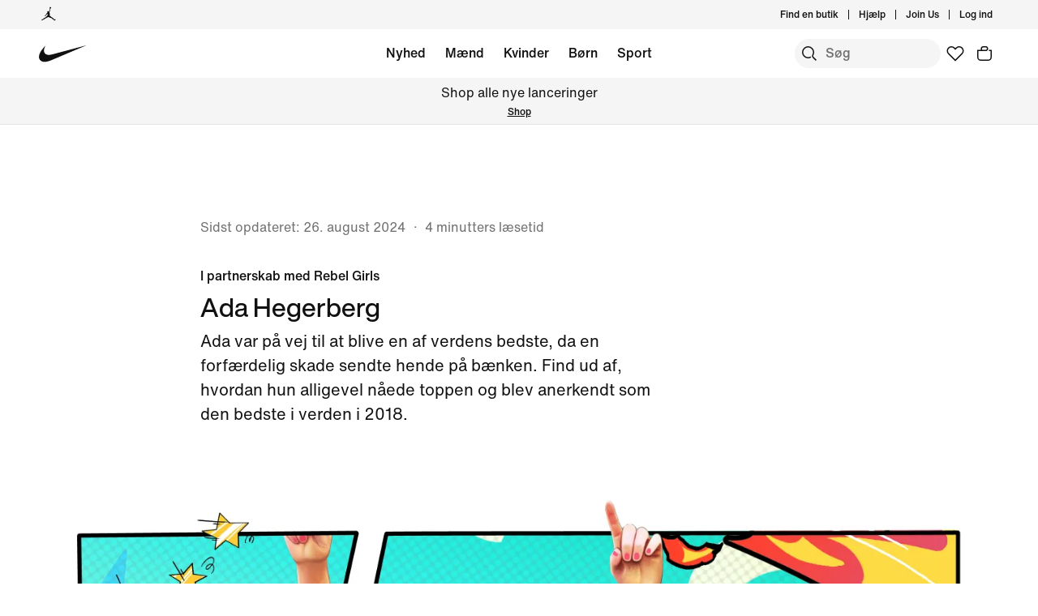

--- FILE ---
content_type: text/html;charset=utf-8
request_url: https://www.nike.com/dk/a/ada-hegerberg-football-historier
body_size: 69452
content:
<!DOCTYPE html><html lang="da-DK"><head><meta charset="utf-8"/><meta name="viewport" content="width=device-width, initial-scale=1.0, maximum-scale=2.0"/><meta name="keywords" content="ada hegerberg"/><meta name="robots" content="index, follow"/><meta name="description" content="Se, hvordan en forfærdelig skade bremsede Ada Hederbergs professionelle fodboldkarriere, og hvordan hun overvandt tilbageslaget og kom til at stråle igen. "/><meta http-equiv="content-language" content="da-DK"/><meta name="application-name" content="Nike.com"/><meta property="og:description" content="Se, hvordan en forfærdelig skade bremsede Ada Hederbergs professionelle fodboldkarriere, og hvordan hun overvandt tilbageslaget og kom til at stråle igen. "/><meta property="og:image" content="https://c.static-nike.com/a/images/w_1200,c_limit/bzl2wmsfh7kgdkufrrjq/seo-title.jpg"/><meta property="og:locale" content="da-DK"/><meta property="og:site_name" content="Nike.com"/><meta property="og:title" content="Football-historier: Ada Hegerberg"/><meta property="og:type" content="website"/><meta property="og:url" content="https://www.nike.com/dk/a/ada-hegerberg-football-historier"/><meta name="twitter:card" content="summary_large_image"/><meta name="twitter:creator" content="@nike"/><meta name="twitter:description" content="Se, hvordan en forfærdelig skade bremsede Ada Hederbergs professionelle fodboldkarriere, og hvordan hun overvandt tilbageslaget og kom til at stråle igen. "/><meta name="twitter:image" content="https://c.static-nike.com/a/images/w_1200,c_limit/bzl2wmsfh7kgdkufrrjq/seo-title.jpg"/><meta name="twitter:site" content="@nike"/><meta name="twitter:title" content="Football-historier: Ada Hegerberg"/><link href="https://www.nike.com/favicon.ico?v=1" rel="icon" type="image/x-icon"/><link href="https://www.nike.com/android-icon-192x192.png" rel="icon" sizes="192x192" type="image/png"/><link href="https://www.nike.com/android-icon-128x128.png" rel="icon" sizes="128x128" type="image/png"/><link href="https://www.nike.com/apple-touch-icon.png" rel="apple-touch-icon" type="image/png"/><link href="https://www.nike.com/apple-touch-icon-76x76-precomposed.png" rel="apple-touch-icon" sizes="76x76" type="image/png"/><link href="https://www.nike.com/apple-touch-icon-120x120-precomposed.png" rel="apple-touch-icon" sizes="120x120" type="image/png"/><link href="https://www.nike.com/apple-touch-icon-152x152-precomposed.png" rel="apple-touch-icon" sizes="152x152" type="image/png"/><link href="https://insights-collector.newrelic.com/" rel="dns-prefetch"/><link href="https://c.static-nike.com/" rel="dns-prefetch"/><link href="https://cdnjs.cloudflare.com/" rel="dns-prefetch"/><link href="https://secure-store.nike.com/" rel="dns-prefetch"/><link href="https://web.nike.com/" rel="dns-prefetch"/><link href="https://static.nike.com/" rel="dns-prefetch"/><link href="https://api.segment.io/" rel="dns-prefetch"/><link href="https://api.nike.com" rel="dns-prefetch"/><link href="https://connect.facebook.net/" rel="dns-prefetch"/><link href="https://analytics.nike.com/" rel="dns-prefetch"/><link href="https://www.nike.com/dk/a/ada-hegerberg-football-historier" rel="canonical"/><title>Football-historier: Ada Hegerberg. Nike DK</title><meta name="next-head-count" content="40"/><link href="//www.nike.com/assets/ncss/glyphs/2.6/css/glyphs.min.css" rel="stylesheet" type="text/css"/><link href="//www.nike.com/static/ncss/5.0/dotcom/desktop/css/ncss.da-dk.min.css" rel="stylesheet" type="text/css"/><style data-emotion-css="uowqzl 1etuy6w ej30wz 1waicdi e8ra7o 14n2y3j sjc58a 123ywbb 14baf2u animation-191rzcm 4v4kfz 1u173qp 6bxn90 1m2rxfq 1rhjrcc 4pwgxo 1s8rxlo 1t59ivz 1qxns5u 1ef0vun">.css-uowqzl{margin-top:var(--podium-cds-size-spacing-xxl);margin-bottom:var(--podium-cds-size-spacing-xl);}@media only screen and (min-width:960px){.css-uowqzl{margin-top:var(--podium-cds-size-spacing-xxxl);}}.css-1etuy6w{font:var(--podium-cds-typography-320-to-1919-title2);display:undefined;}@media (min-width:1920px){.css-1etuy6w{font:var(--podium-cds-typography-1920-plus-title2);}}@media all and (-ms-high-contrast:none),(-ms-high-contrast:active){.css-1etuy6w{text-align:left;}[dir="rtl"] .css-1etuy6w{text-align:right;}}.css-ej30wz{font:var(--podium-cds-typography-body1);color:var(--podium-cds-color-text-secondary);display:undefined;}@media all and (-ms-high-contrast:none),(-ms-high-contrast:active){.css-ej30wz{text-align:left;}[dir="rtl"] .css-ej30wz{text-align:right;}}.css-1waicdi{position:absolute;height:100%;width:100%;}.css-e8ra7o{font:var(--podium-cds-typography-body1);color:var(--podium-cds-color-text-primary);display:undefined;}@media all and (-ms-high-contrast:none),(-ms-high-contrast:active){.css-e8ra7o{text-align:left;}[dir="rtl"] .css-e8ra7o{text-align:right;}}.css-14n2y3j{font:var(--podium-cds-typography-320-to-1919-title2);color:var(--podium-cds-color-text-primary);text-transform:none;font-weight:500;display:undefined;}@media (min-width:1920px){.css-14n2y3j{font:var(--podium-cds-typography-1920-plus-title2);}}@media all and (-ms-high-contrast:none),(-ms-high-contrast:active){.css-14n2y3j{text-align:left;}[dir="rtl"] .css-14n2y3j{text-align:right;}}.css-sjc58a{position:relative;--carousel-padding:var(--podium-cds-size-spacing-l);}@media all and (min-resolution:0.001dpcm){.css-sjc58a{color:transparent;}.css-sjc58a:hover{color:var(--podium-cds-color-text-hover);}.css-sjc58a:hover.slider{-webkit-scrollbar-color:var(--podium-cds-color-text-hover) transparent;-moz-scrollbar-color:var(--podium-cds-color-text-hover) transparent;-ms-scrollbar-color:var(--podium-cds-color-text-hover) transparent;scrollbar-color:var(--podium-cds-color-text-hover) transparent;}}.css-sjc58a .carousel-header{margin-block-end:var(--podium-cds-size-spacing-m);padding:2px var(--carousel-padding) 0 var(--carousel-padding);-webkit-align-items:center;-webkit-box-align:center;-ms-flex-align:center;align-items:center;color:var(--podium-cds-color-text-primary);}.css-sjc58a > .slider{overflow-x:auto;-webkit-overflow-scrolling:touch;-webkit-scroll-snap-type:x mandatory;-moz-scroll-snap-type:x mandatory;-ms-scroll-snap-type:x mandatory;scroll-snap-type:x mandatory;display:-webkit-box;display:-webkit-flex;display:-ms-flexbox;display:flex;}@media all and (min-resolution:0.001dpcm){.css-sjc58a > .slider{color:inherit;-webkit-transition:color var(--podium-cds-transition-duration-normal) ease-in-out;transition:color var(--podium-cds-transition-duration-normal) ease-in-out;}@media all and (min--moz-device-pixel-ratio:0){.css-sjc58a > .slider{-webkit-scrollbar-color:var(--podium-cds-color-text-hover) transparent;-moz-scrollbar-color:var(--podium-cds-color-text-hover) transparent;-ms-scrollbar-color:var(--podium-cds-color-text-hover) transparent;scrollbar-color:var(--podium-cds-color-text-hover) transparent;-webkit-scrollbar-width:thin;-moz-scrollbar-width:thin;-ms-scrollbar-width:thin;scrollbar-width:thin;}}.css-sjc58a > .slider::-webkit-scrollbar{width:14px;}.css-sjc58a > .slider::-webkit-scrollbar-thumb{background-clip:content-box;border:5px solid transparent;border-radius:10px;box-shadow:inset 0 0 0 10px;}.css-sjc58a > .slider::-webkit-scrollbar-corner{background-color:transparent;}.css-sjc58a > .slider::-webkit-scrollbar-track{margin-inline-start:calc(var(--carousel-padding) - var(--podium-cds-size-spacing-xs));margin-inline-end:calc(var(--carousel-padding) + var(--podium-cds-size-spacing-s));}.css-sjc58a > .slider::-webkit-scrollbar-button{width:0;height:0;display:none;}}.css-sjc58a > .slider > *{-webkit-scroll-snap-align:start;-moz-scroll-snap-align:start;-ms-scroll-snap-align:start;scroll-snap-align:start;}@media (pointer:coarse),(pointer:none){.css-sjc58a > .slider{overflow-x:auto;-webkit-overflow-scrolling:touch;-webkit-scroll-snap-type:x mandatory;-moz-scroll-snap-type:x mandatory;-ms-scroll-snap-type:x mandatory;scroll-snap-type:x mandatory;}.css-sjc58a > .slider > *{-webkit-scroll-snap-align:start;-moz-scroll-snap-align:start;-ms-scroll-snap-align:start;scroll-snap-align:start;}}.css-sjc58a > .slider > *{color:var(--podium-cds-color-text-primary);-webkit-flex-flow:column;-ms-flex-flow:column;flex-flow:column;-webkit-flex:0 0 calc(100% / var(--slides-to-show));-ms-flex:0 0 calc(100% / var(--slides-to-show));flex:0 0 calc(100% / var(--slides-to-show));min-width:auto;padding:0 calc(var(--column-gap) / 2);}.css-sjc58a > .slider > *.buffer{-webkit-flex:0 0 calc(var(--podium-cds-size-spacing-l) - var(--column-gap) / 2);-ms-flex:0 0 calc(var(--podium-cds-size-spacing-l) - var(--column-gap) / 2);flex:0 0 calc(var(--podium-cds-size-spacing-l) - var(--column-gap) / 2);padding:0;}.css-sjc58a .carousel-title{font:var(--podium-cds-typography-320-to-1919-title3);}@media (min-width:1920px){.css-sjc58a .carousel-title{font:var(--podium-cds-typography-1920-plus-title3);}}.css-sjc58a.grid-aligned{--carousel-padding:var(--podium-cds-size-spacing-l);--column-gap:var(--podium-cds-size-spacing-m);--half-column-gap:calc(var(--column-gap) / 2);}@media (min-width:960px){.css-sjc58a.grid-aligned{--carousel-padding:calc(var(--podium-cds-size-spacing-l) * 2);}}@media (min-width:1920px){.css-sjc58a.grid-aligned{width:100%;max-width:1920px;overflow:hidden;margin:0 auto;}}.css-sjc58a.grid-aligned > .slider{padding-inline-start:var(--carousel-padding);-webkit-scroll-padding:0 var(--carousel-padding);-moz-scroll-padding:0 var(--carousel-padding);-ms-scroll-padding:0 var(--carousel-padding);scroll-padding:0 var(--carousel-padding);}@media (min-width:320px){.css-sjc58a.grid-aligned > .slider::-webkit-scrollbar-track{margin-inline-end:var(--podium-cds-size-spacing-l);}}@media (min-width:960px){.css-sjc58a.grid-aligned > .slider::-webkit-scrollbar-track{margin-inline-end:calc(var(--podium-cds-size-spacing-grid-exterior-gutter-l) - var(--half-column-gap));}}@media (min-width:1920px){.css-sjc58a.grid-aligned > .slider::-webkit-scrollbar-track{margin-inline-start:calc(var(--half-column-gap) * -1);margin-inline-end:calc(var(--half-column-gap) * -1);}}@media (min-width:1920px){.css-sjc58a.grid-aligned > .slider{margin-inline-start:var(--carousel-padding);margin-inline-end:var(--carousel-padding);-webkit-scroll-padding:0;-moz-scroll-padding:0;-ms-scroll-padding:0;scroll-padding:0;padding-inline-start:0;}}.css-sjc58a.grid-aligned > .slider > *{--column-offset:20px;-webkit-flex:0 0 calc(75% - var(--column-offset));-ms-flex:0 0 calc(75% - var(--column-offset));flex:0 0 calc(75% - var(--column-offset));margin:0 var(--column-gap) 0 0;padding:0;}.css-sjc58a.grid-aligned > .slider > *.last{margin:0;}.css-sjc58a.grid-aligned > .slider > *.buffer{-webkit-flex:0 0 var(--carousel-padding);-ms-flex:0 0 var(--carousel-padding);flex:0 0 var(--carousel-padding);margin:0;}@media (min-width:960px){.css-sjc58a.grid-aligned > .slider > *{-webkit-flex:0 0 calc((100% - var(--carousel-padding) - var(--column-gap) * 2) / 3);-ms-flex:0 0 calc((100% - var(--carousel-padding) - var(--column-gap) * 2) / 3);flex:0 0 calc((100% - var(--carousel-padding) - var(--column-gap) * 2) / 3);margin:0 var(--column-gap) 0 0;}.css-sjc58a.grid-aligned > .slider > *.last{margin:0;}}@media (min-width:1920px){.css-sjc58a.grid-aligned > .slider > *{--column-offset:0px;-webkit-flex:0 0 calc((100% - var(--column-gap) * 2) / 3);-ms-flex:0 0 calc((100% - var(--column-gap) * 2) / 3);flex:0 0 calc((100% - var(--column-gap) * 2) / 3);}.css-sjc58a.grid-aligned > .slider > *.buffer{-webkit-flex:0 0 0;-ms-flex:0 0 0;flex:0 0 0;}}.css-sjc58a.grid-aligned.grid-aligned-2{--carousel-padding:var(--podium-cds-size-spacing-l);--column-gap:var(--podium-cds-size-spacing-m);--half-column-gap:calc(var(--column-gap) / 2);}@media (min-width:960px){.css-sjc58a.grid-aligned.grid-aligned-2{--carousel-padding:calc(var(--podium-cds-size-spacing-l) * 2);}}@media (min-width:1920px){.css-sjc58a.grid-aligned.grid-aligned-2{width:100%;max-width:1920px;overflow:hidden;margin:0 auto;}}.css-sjc58a.grid-aligned.grid-aligned-2 > .slider{padding-inline-start:var(--carousel-padding);-webkit-scroll-padding:0 var(--carousel-padding);-moz-scroll-padding:0 var(--carousel-padding);-ms-scroll-padding:0 var(--carousel-padding);scroll-padding:0 var(--carousel-padding);}@media (min-width:320px){.css-sjc58a.grid-aligned.grid-aligned-2 > .slider::-webkit-scrollbar-track{margin-inline-end:var(--podium-cds-size-spacing-l);}}@media (min-width:960px){.css-sjc58a.grid-aligned.grid-aligned-2 > .slider::-webkit-scrollbar-track{margin-inline-end:calc(var(--podium-cds-size-spacing-grid-exterior-gutter-l) - var(--half-column-gap));}}@media (min-width:1920px){.css-sjc58a.grid-aligned.grid-aligned-2 > .slider::-webkit-scrollbar-track{margin-inline-start:calc(var(--half-column-gap) * -1);margin-inline-end:calc(var(--half-column-gap) * -1);}}@media (min-width:1920px){.css-sjc58a.grid-aligned.grid-aligned-2 > .slider{margin-inline-start:var(--carousel-padding);margin-inline-end:var(--carousel-padding);-webkit-scroll-padding:0;-moz-scroll-padding:0;-ms-scroll-padding:0;scroll-padding:0;padding-inline-start:0;}}.css-sjc58a.grid-aligned.grid-aligned-2 > .slider > *{--column-offset:20px;-webkit-flex:0 0 calc(50% - var(--column-offset));-ms-flex:0 0 calc(50% - var(--column-offset));flex:0 0 calc(50% - var(--column-offset));margin:0 var(--column-gap) 0 0;padding:0;}.css-sjc58a.grid-aligned.grid-aligned-2 > .slider > *.last{margin:0;}.css-sjc58a.grid-aligned.grid-aligned-2 > .slider > *.buffer{-webkit-flex:0 0 var(--carousel-padding);-ms-flex:0 0 var(--carousel-padding);flex:0 0 var(--carousel-padding);margin:0;}@media (min-width:960px){.css-sjc58a.grid-aligned.grid-aligned-2 > .slider > *{-webkit-flex:0 0 calc((100% - var(--carousel-padding) - var(--column-gap) * 1) / 2);-ms-flex:0 0 calc((100% - var(--carousel-padding) - var(--column-gap) * 1) / 2);flex:0 0 calc((100% - var(--carousel-padding) - var(--column-gap) * 1) / 2);margin:0 var(--column-gap) 0 0;}.css-sjc58a.grid-aligned.grid-aligned-2 > .slider > *.last{margin:0;}}@media (min-width:1920px){.css-sjc58a.grid-aligned.grid-aligned-2 > .slider > *{--column-offset:0px;-webkit-flex:0 0 calc((100% - var(--column-gap) * 1) / 2);-ms-flex:0 0 calc((100% - var(--column-gap) * 1) / 2);flex:0 0 calc((100% - var(--column-gap) * 1) / 2);}.css-sjc58a.grid-aligned.grid-aligned-2 > .slider > *.buffer{-webkit-flex:0 0 0;-ms-flex:0 0 0;flex:0 0 0;}}.css-sjc58a.grid-aligned.grid-aligned-4{--carousel-padding:var(--podium-cds-size-spacing-l);--column-gap:var(--podium-cds-size-spacing-m);--half-column-gap:calc(var(--column-gap) / 2);}@media (min-width:960px){.css-sjc58a.grid-aligned.grid-aligned-4{--carousel-padding:calc(var(--podium-cds-size-spacing-l) * 2);}}@media (min-width:1920px){.css-sjc58a.grid-aligned.grid-aligned-4{width:100%;max-width:1920px;overflow:hidden;margin:0 auto;}}.css-sjc58a.grid-aligned.grid-aligned-4 > .slider{padding-inline-start:var(--carousel-padding);-webkit-scroll-padding:0 var(--carousel-padding);-moz-scroll-padding:0 var(--carousel-padding);-ms-scroll-padding:0 var(--carousel-padding);scroll-padding:0 var(--carousel-padding);}@media (min-width:320px){.css-sjc58a.grid-aligned.grid-aligned-4 > .slider::-webkit-scrollbar-track{margin-inline-end:var(--podium-cds-size-spacing-l);}}@media (min-width:960px){.css-sjc58a.grid-aligned.grid-aligned-4 > .slider::-webkit-scrollbar-track{margin-inline-end:calc(var(--podium-cds-size-spacing-grid-exterior-gutter-l) - var(--half-column-gap));}}@media (min-width:1920px){.css-sjc58a.grid-aligned.grid-aligned-4 > .slider::-webkit-scrollbar-track{margin-inline-start:calc(var(--half-column-gap) * -1);margin-inline-end:calc(var(--half-column-gap) * -1);}}@media (min-width:1920px){.css-sjc58a.grid-aligned.grid-aligned-4 > .slider{margin-inline-start:var(--carousel-padding);margin-inline-end:var(--carousel-padding);-webkit-scroll-padding:0;-moz-scroll-padding:0;-ms-scroll-padding:0;scroll-padding:0;padding-inline-start:0;}}.css-sjc58a.grid-aligned.grid-aligned-4 > .slider > *{--column-offset:20px;-webkit-flex:0 0 calc(100% - var(--column-offset));-ms-flex:0 0 calc(100% - var(--column-offset));flex:0 0 calc(100% - var(--column-offset));margin:0 var(--column-gap) 0 0;padding:0;}.css-sjc58a.grid-aligned.grid-aligned-4 > .slider > *.last{margin:0;}.css-sjc58a.grid-aligned.grid-aligned-4 > .slider > *.buffer{-webkit-flex:0 0 var(--carousel-padding);-ms-flex:0 0 var(--carousel-padding);flex:0 0 var(--carousel-padding);margin:0;}@media (min-width:960px){.css-sjc58a.grid-aligned.grid-aligned-4 > .slider > *{-webkit-flex:0 0 calc((100% - var(--carousel-padding) - var(--column-gap) * 3) / 4);-ms-flex:0 0 calc((100% - var(--carousel-padding) - var(--column-gap) * 3) / 4);flex:0 0 calc((100% - var(--carousel-padding) - var(--column-gap) * 3) / 4);margin:0 var(--column-gap) 0 0;}.css-sjc58a.grid-aligned.grid-aligned-4 > .slider > *.last{margin:0;}}@media (min-width:1920px){.css-sjc58a.grid-aligned.grid-aligned-4 > .slider > *{--column-offset:0px;-webkit-flex:0 0 calc((100% - var(--column-gap) * 3) / 4);-ms-flex:0 0 calc((100% - var(--column-gap) * 3) / 4);flex:0 0 calc((100% - var(--column-gap) * 3) / 4);}.css-sjc58a.grid-aligned.grid-aligned-4 > .slider > *.buffer{-webkit-flex:0 0 0;-ms-flex:0 0 0;flex:0 0 0;}}.css-sjc58a.grid-aligned.grid-aligned-6{--carousel-padding:var(--podium-cds-size-spacing-l);--column-gap:var(--podium-cds-size-spacing-m);--half-column-gap:calc(var(--column-gap) / 2);}@media (min-width:960px){.css-sjc58a.grid-aligned.grid-aligned-6{--carousel-padding:calc(var(--podium-cds-size-spacing-l) * 2);}}@media (min-width:1920px){.css-sjc58a.grid-aligned.grid-aligned-6{width:100%;max-width:1920px;overflow:hidden;margin:0 auto;}}.css-sjc58a.grid-aligned.grid-aligned-6 > .slider{padding-inline-start:var(--carousel-padding);-webkit-scroll-padding:0 var(--carousel-padding);-moz-scroll-padding:0 var(--carousel-padding);-ms-scroll-padding:0 var(--carousel-padding);scroll-padding:0 var(--carousel-padding);}@media (min-width:320px){.css-sjc58a.grid-aligned.grid-aligned-6 > .slider::-webkit-scrollbar-track{margin-inline-end:var(--podium-cds-size-spacing-l);}}@media (min-width:960px){.css-sjc58a.grid-aligned.grid-aligned-6 > .slider::-webkit-scrollbar-track{margin-inline-end:calc(var(--podium-cds-size-spacing-grid-exterior-gutter-l) - var(--half-column-gap));}}@media (min-width:1920px){.css-sjc58a.grid-aligned.grid-aligned-6 > .slider::-webkit-scrollbar-track{margin-inline-start:calc(var(--half-column-gap) * -1);margin-inline-end:calc(var(--half-column-gap) * -1);}}@media (min-width:1920px){.css-sjc58a.grid-aligned.grid-aligned-6 > .slider{margin-inline-start:var(--carousel-padding);margin-inline-end:var(--carousel-padding);-webkit-scroll-padding:0;-moz-scroll-padding:0;-ms-scroll-padding:0;scroll-padding:0;padding-inline-start:0;}}.css-sjc58a.grid-aligned.grid-aligned-6 > .slider > *{--column-offset:20px;-webkit-flex:0 0 calc(150% - var(--column-offset));-ms-flex:0 0 calc(150% - var(--column-offset));flex:0 0 calc(150% - var(--column-offset));margin:0 var(--column-gap) 0 0;padding:0;}.css-sjc58a.grid-aligned.grid-aligned-6 > .slider > *.last{margin:0;}.css-sjc58a.grid-aligned.grid-aligned-6 > .slider > *.buffer{-webkit-flex:0 0 var(--carousel-padding);-ms-flex:0 0 var(--carousel-padding);flex:0 0 var(--carousel-padding);margin:0;}@media (min-width:960px){.css-sjc58a.grid-aligned.grid-aligned-6 > .slider > *{-webkit-flex:0 0 calc((100% - var(--carousel-padding) - var(--column-gap) * 5) / 6);-ms-flex:0 0 calc((100% - var(--carousel-padding) - var(--column-gap) * 5) / 6);flex:0 0 calc((100% - var(--carousel-padding) - var(--column-gap) * 5) / 6);margin:0 var(--column-gap) 0 0;}.css-sjc58a.grid-aligned.grid-aligned-6 > .slider > *.last{margin:0;}}@media (min-width:1920px){.css-sjc58a.grid-aligned.grid-aligned-6 > .slider > *{--column-offset:0px;-webkit-flex:0 0 calc((100% - var(--column-gap) * 5) / 6);-ms-flex:0 0 calc((100% - var(--column-gap) * 5) / 6);flex:0 0 calc((100% - var(--column-gap) * 5) / 6);}.css-sjc58a.grid-aligned.grid-aligned-6 > .slider > *.buffer{-webkit-flex:0 0 0;-ms-flex:0 0 0;flex:0 0 0;}}.css-sjc58a .carousel-btn{display:-webkit-box;display:-webkit-flex;display:-ms-flexbox;display:flex;padding:0;position:absolute;top:50%;-webkit-transform:translate3d(0,-50%,0);-ms-transform:translate3d(0,-50%,0);transform:translate3d(0,-50%,0);background:none;border:0;color:var(--podium-cds-color-text-primary);cursor:pointer;-webkit-box-pack:center;-webkit-justify-content:center;-ms-flex-pack:center;justify-content:center;-webkit-align-items:center;-webkit-box-align:center;-ms-flex-align:center;align-items:center;border-radius:var(--podium-cds-size-border-radius-xl);}.css-sjc58a .carousel-btn .icon{height:var(--podium-cds-size-icon-l);width:var(--podium-cds-size-icon-l);background-color:var(--podium-cds-color-bg-disabled);border-radius:var(--podium-cds-size-border-radius-xl);display:-webkit-box;display:-webkit-flex;display:-ms-flexbox;display:flex;-webkit-box-pack:center;-webkit-justify-content:center;-ms-flex-pack:center;justify-content:center;-webkit-align-items:center;-webkit-box-align:center;-ms-flex-align:center;align-items:center;-webkit-transition:background-color var(--podium-cds-transition-duration-normal) var(--podium-cds-transition-timing-function-ease);transition:background-color var(--podium-cds-transition-duration-normal) var(--podium-cds-transition-timing-function-ease);}.css-sjc58a .carousel-btn:hover:not(:disabled) .icon{background-color:var(--podium-cds-color-grey-300);}.css-sjc58a .carousel-btn:disabled{color:var(--podium-cds-color-text-disabled);cursor:unset;}.css-sjc58a .carousel-btn:disabled .icon{background-color:var(--podium-cds-color-bg-secondary);}.css-sjc58a .carousel-btn:focus:not(:disabled){outline:0;}.css-sjc58a .carousel-btn:focus:not(:focus-visible){box-shadow:0 0 0 2px var(--podium-cds-color-box-focus-ring);}.css-sjc58a .carousel-btn:focus-visible{opacity:1;box-shadow:0 0 0 2px var(--podium-cds-color-box-focus-ring);}.css-sjc58a .carousel-btn.focus-visible{opacity:1;box-shadow:0 0 0 2px var(--podium-cds-color-box-focus-ring);}.css-sjc58a .carousel-btn.prev-btn.carousel-btn{left:var(--podium-cds-size-spacing-l);}.css-sjc58a .carousel-btn.next-btn.carousel-btn{right:var(--podium-cds-size-spacing-l);}.css-sjc58a .nav-btn-wrapper{display:-webkit-box;display:-webkit-flex;display:-ms-flexbox;display:flex;-webkit-box-pack:end;-webkit-justify-content:flex-end;-ms-flex-pack:end;justify-content:flex-end;-webkit-align-items:center;-webkit-box-align:center;-ms-flex-align:center;align-items:center;margin-inline-start:var(--podium-cds-size-spacing-m);}.css-sjc58a .nav-btn-wrapper > * + .carousel-btn{margin-inline-start:var(--podium-cds-size-spacing-m);}@media (min-width:1920px){.css-sjc58a.grid-aligned .nav-btn-wrapper{margin-inline-end:10px;}}.css-sjc58a .carousel-btn{position:static;-webkit-transform:none;-ms-transform:none;transform:none;}.css-123ywbb{display:-webkit-box;display:-webkit-flex;display:-ms-flexbox;display:flex;-webkit-box-pack:justify;-webkit-justify-content:space-between;-ms-flex-pack:justify;justify-content:space-between;}.css-14baf2u{font:var(--podium-cds-typography-320-to-1919-title3);color:var(--podium-cds-color-text-primary);text-transform:none;display:undefined;}@media (min-width:1920px){.css-14baf2u{font:var(--podium-cds-typography-1920-plus-title3);}}@media all and (-ms-high-contrast:none),(-ms-high-contrast:active){.css-14baf2u{text-align:left;}[dir="rtl"] .css-14baf2u{text-align:right;}}@-webkit-keyframes animation-191rzcm{0%{opacity:1;}50%{opacity:0.25;}100%{opacity:1;}}@keyframes animation-191rzcm{0%{opacity:1;}50%{opacity:0.25;}100%{opacity:1;}}.css-4v4kfz{font:var(--podium-cds-typography-320-to-1919-title4);color:var(--podium-cds-color-text-primary);text-transform:none;font-weight:500;display:undefined;}@media (min-width:1920px){.css-4v4kfz{font:var(--podium-cds-typography-1920-plus-title4);}}@media all and (-ms-high-contrast:none),(-ms-high-contrast:active){.css-4v4kfz{text-align:left;}[dir="rtl"] .css-4v4kfz{text-align:right;}}.css-1u173qp{aspect-ratio:0.828;}@supports not (aspect-ratio:auto){.css-1u173qp::before{content:'';width:1px;margin-left:-1px;float:left;padding-top:120.77294685990339%;}.css-1u173qp::after{content:'';display:table;clear:both;}}.css-6bxn90{font:var(--podium-cds-typography-body1);color:#757575;display:undefined;}@media all and (-ms-high-contrast:none),(-ms-high-contrast:active){.css-6bxn90{text-align:left;}[dir="rtl"] .css-6bxn90{text-align:right;}}.css-1m2rxfq{font:var(--podium-cds-typography-320-to-1919-title4);display:undefined;}@media (min-width:1920px){.css-1m2rxfq{font:var(--podium-cds-typography-1920-plus-title4);}}@media all and (-ms-high-contrast:none),(-ms-high-contrast:active){.css-1m2rxfq{text-align:left;}[dir="rtl"] .css-1m2rxfq{text-align:right;}}.css-1rhjrcc{font:var(--podium-cds-typography-body1-strong);display:undefined;}@media all and (-ms-high-contrast:none),(-ms-high-contrast:active){.css-1rhjrcc{text-align:left;}[dir="rtl"] .css-1rhjrcc{text-align:right;}}{-webkit-scrollbar-gutter:stable;-moz-scrollbar-gutter:stable;-ms-scrollbar-gutter:stable;scrollbar-gutter:stable;}.nds-no-scroll{overflow:hidden;}.nds-override-urlbar{position:fixed;overflow-y:scroll;height:100vh;-webkit-overflow-scrolling:touch;}.css-1s8rxlo{font:var(--podium-cds-typography-body1-strong);color:var(--podium-cds-color-text-primary);display:undefined;}@media all and (-ms-high-contrast:none),(-ms-high-contrast:active){.css-1s8rxlo{text-align:left;}[dir="rtl"] .css-1s8rxlo{text-align:right;}}.css-1t59ivz{aspect-ratio:1.50171;}@supports not (aspect-ratio:auto){.css-1t59ivz::before{content:'';width:1px;margin-left:-1px;float:left;padding-top:66.59075320800953%;}.css-1t59ivz::after{content:'';display:table;clear:both;}}.css-1qxns5u{aspect-ratio:0.82717;}@supports not (aspect-ratio:auto){.css-1qxns5u::before{content:'';width:1px;margin-left:-1px;float:left;padding-top:120.89413300772515%;}.css-1qxns5u::after{content:'';display:table;clear:both;}}.css-1ef0vun{font:var(--podium-cds-typography-body1-strong);color:#757575;text-transform:none;font-weight:500;display:undefined;}@media all and (-ms-high-contrast:none),(-ms-high-contrast:active){.css-1ef0vun{text-align:left;}[dir="rtl"] .css-1ef0vun{text-align:right;}}</style>
    
        
  
    
  
    




  <style>.css-17qcvnv{margin-top:0;}@media (max-width:639px){.css-17qcvnv{margin-top:0;}}@media (min-width:640px){.css-1vtn5w7{margin-top:0;}}.css-1tcadld{margin-top:84px;}@media (max-width:639px){.css-1tcadld{margin-top:84px;}}@media (min-width:640px){.css-1wf7v22{margin-top:84px;}}.css-1ln9mu8{margin-top:36px;}@media (max-width:639px){.css-1ln9mu8{margin-top:36px;}}@media (min-width:640px){.css-3in0k8{margin-top:36px;}}.css-eqf43u{margin-top:8px;}@media (max-width:639px){.css-eqf43u{margin-top:8px;}}@media (min-width:640px){.css-1ezv2yd{margin-top:16px;}}</style>
    
    
        <!-- OptIn Country  -->

  
  
  
  
  
  
  
  
  
  
  
  
  
  

<!-- Privacy Validation  -->


<!-- Include Experimentation Scripts -->


  <!-- Experimentation Not Allowed -->
  
    
  
    




  <link rel="stylesheet" href="/assets/experience/ciclp/landing-pages-next/static/branch/production-2026-01-15--15-04-14/1-2dca75c2d5d/_next/static/chunks/53cee2fa00808131.css" data-n-p=""/><noscript data-n-css=""></noscript>


                              </head><body class="nav-scrollable" style="overflow: auto !important"><iframe src="about:blank" title="" role="presentation" loading="eager" style="width: 0px; height: 0px; border: 0px; display: none;"></iframe><style data-emotion-css="nav-css gyxam0 1iigv7v 1j2tzxk 1olsx5c 12b3723 bsejbh 1qehhq w3vz3o gpek3 cssveg 394a00 1q2uc33 jq32a0 110rkf1 tkhpv8 1gg4qpx 1uwryva 1v5wbpr animation-npr22l 1e8a4p9 rguovb 79q9fn 1fd6c9v">.nav-css-gyxam0{margin:auto;height:60px;}.nav-css-gyxam0.exposed-search{height:116px;}@media (min-width: 960px){.nav-css-gyxam0{height:calc(36px + 60px);}.nav-css-gyxam0.no-peekaboo.topbar-hidden{-webkit-transform:translateY(-36px);-moz-transform:translateY(-36px);-ms-transform:translateY(-36px);transform:translateY(-36px);}}.nav-css-gyxam0.no-peekaboo{position:fixed;background:var(--podium-cds-color-bg-primary);width:100%;-webkit-transition:-webkit-transform 150ms ease;transition:transform 150ms ease;z-index:3;}.nav-css-gyxam0 .swoosh{display:-webkit-inline-box;display:-webkit-inline-flex;display:-ms-inline-flexbox;display:inline-flex;height:60px;}.nav-css-gyxam0 .swoosh-svg{-webkit-transform:scale(1.33);-moz-transform:scale(1.33);-ms-transform:scale(1.33);transform:scale(1.33);height:100%;width:100%;}.nav-css-gyxam0 .swoosh-svg path{fill:currentColor;}.nav-css-gyxam0 .swoosh-link{z-index:1;display:inline-block;height:59px;width:59px;margin:1px 0;}.nav-css-gyxam0 .nav-nike-ai-icon:focus{outline:2px solid #1151FF;outline-offset:2px;}.nav-css-gyxam0 .nav-nike-ai-icon:focus:not(:focus-visible){outline:none;}.nav-css-gyxam0 .nav-nike-ai-icon:focus-visible{outline:2px solid #1151FF;outline-offset:2px;}.nav-css-1iigv7v{position:absolute;padding:0 10px;height:26px;z-index:10;background:var(--podium-cds-color-bg-primary);font-size:14px;left:0;min-height:26px;line-height:26px;-webkit-transform:translateX(-10000%);-moz-transform:translateX(-10000%);-ms-transform:translateX(-10000%);transform:translateX(-10000%);margin:5px 0px 0px 10px;}.nav-css-1iigv7v:focus{-webkit-transform:translateX(0%);-moz-transform:translateX(0%);-ms-transform:translateX(0%);transform:translateX(0%);}.nav-css-1j2tzxk{background:var(--podium-cds-color-bg-secondary);position:relative;z-index:3;}@media (max-width: 959px){.nav-css-1j2tzxk{display:none;}}.nav-css-1j2tzxk .desktop-brandList{height:36px;display:-webkit-box;display:-webkit-flex;display:-ms-flexbox;display:flex;}.nav-css-1olsx5c{background:undefined;}.nav-css-1olsx5c .brand-converse:hover,.nav-css-1olsx5c .brand-jordan:hover{opacity:0.5;}@media (min-width: 960px){.nav-css-1olsx5c{gap:24px;-webkit-align-items:center;-webkit-box-align:center;-ms-flex-align:center;align-items:center;}}.nav-css-1olsx5c .brand-link{color:var(--podium-cds-color-text-primary);display:-webkit-box;display:-webkit-flex;display:-ms-flexbox;display:flex;padding:8px 24px 8px 30px;}.nav-css-1olsx5c .brand-link:focus-visible{box-shadow:0 0 0 2px var(--podium-cds-color-box-focus-ring);}.nav-css-1olsx5c .brand-link p{padding-left:12px;}@media (max-width: 959px){.nav-css-1olsx5c .brand-link svg{-webkit-transform:scale(1.33);-moz-transform:scale(1.33);-ms-transform:scale(1.33);transform:scale(1.33);}}@media (min-width: 960px){.nav-css-1olsx5c .brand-link{padding:0;}}.nav-css-12b3723 .desktop-list{float:right;-webkit-align-items:center;-webkit-box-align:center;-ms-flex-align:center;align-items:center;display:-webkit-box;display:-webkit-flex;display:-ms-flexbox;display:flex;padding-bottom:0px;padding-right:8px;}.nav-css-12b3723 .desktop-list .icon-btn{background:transparent;margin-left:10px;}.nav-css-12b3723 .desktop-list .icon-btn::before{border:none;}.nav-css-12b3723 .desktop-list .link-item{position:relative;display:-webkit-box;display:-webkit-flex;display:-ms-flexbox;display:flex;-webkit-align-items:center;-webkit-box-align:center;-ms-flex-align:center;align-items:center;}.nav-css-12b3723 .desktop-list .vertical-line{border-right:1px solid;height:12px;margin:12px;}.nav-css-12b3723 .profile-image{border-radius:24px;width:24px;height:24px;display:inline-block;margin-left:12px;}.nav-css-bsejbh{display:-webkit-box;display:-webkit-flex;display:-ms-flexbox;display:flex;-webkit-align-items:center;-webkit-box-align:center;-ms-flex-align:center;align-items:center;height:36px;}.nav-css-bsejbh .desktop-user-item-dropdown-popover{padding:12px 16px 12px 12px;position:absolute;min-width:214px;right:0;top:36px;background:var(--podium-cds-color-bg-primary);min-height:200px;opacity:0;-webkit-transform:translateY(-20px);-moz-transform:translateY(-20px);-ms-transform:translateY(-20px);transform:translateY(-20px);-webkit-transition:opacity 250ms,-webkit-transform 250ms;transition:opacity 250ms,transform 250ms;border-radius:0 0 8px 8px;z-index:100;}.nav-css-bsejbh .desktop-user-item-dropdown-popover.is--open{opacity:1;-webkit-transform:translateY(0px);-moz-transform:translateY(0px);-ms-transform:translateY(0px);transform:translateY(0px);}.nav-css-bsejbh .desktop-user-item-dropdown-popover .desktop-user-item-dropdown-content{padding-top:20px;padding-left:15px;}.nav-css-bsejbh .profile-link{display:-webkit-box;display:-webkit-flex;display:-ms-flexbox;display:flex;-webkit-align-items:center;-webkit-box-align:center;-ms-flex-align:center;align-items:center;}.nav-css-bsejbh .hovered-link{color:var(--podium-cds-color-text-hover);}.nav-css-bsejbh .interactive-profile-element{color:var(--podium-cds-color-text-primary);}.nav-css-bsejbh .interactive-profile-element:hover{color:var(--podium-cds-color-text-hover);}.nav-css-1qehhq .drop-down-accessibility-button{display:-webkit-box;display:-webkit-flex;display:-ms-flexbox;display:flex;-webkit-align-items:center;-webkit-box-align:center;-ms-flex-align:center;align-items:center;opacity:0;}.nav-css-1qehhq .drop-down-accessibility-button svg{width:12px;}.nav-css-1qehhq .drop-down-accessibility-button:focus{opacity:1;-webkit-transition:-webkit-transform ease,opacity 500ms;transition:transform ease,opacity 500ms;}.nav-css-1qehhq .account-icon{width:0px;}.nav-css-1qehhq .account-icon:focus{width:auto;}.nav-css-1qehhq .summary-caret{pointer-events:none;}.nav-css-1qehhq >summary::-webkit-details-marker{display:none;}.nav-css-w3vz3o{margin-left:12px;width:16%;max-width:214px;min-width:134px;}.nav-css-w3vz3o .dropdown__sub_list_title{font:var(--podium-cds-typography-body2-strong);color:var(--podium-cds-color-text-primary);font-weight:var(--podium-cds-font-weight-medium);padding-top:36px;padding-bottom:12px;}.nav-css-w3vz3o .dropdown__sub_list_title:hover,.nav-css-w3vz3o .dropdown__sub_list_title:focus{color:var(--podium-cds-color-text-primary);}.nav-css-w3vz3o .dropdown__sub_list_item p{color:var(--podium-cds-color-text-secondary);line-height:150%;padding-bottom:8px;}.nav-css-w3vz3o .dropdown__sub_list_item p:hover,.nav-css-w3vz3o .dropdown__sub_list_item p:focus{color:var(--podium-cds-color-text-primary);}.nav-css-w3vz3o .dropdown__list_title{padding-bottom:12px;display:block;}.nav-css-w3vz3o .dropdown__list_title p{font:var(--podium-cds-typography-body1-strong);color:var(--podium-cds-color-text-primary);font-weight:var(--podium-cds-font-weight-medium);}.nav-css-gpek3{position:relative;z-index:2;background-color:var(--podium-cds-color-bg-primary);-webkit-transition:-webkit-transform 150ms ease;transition:transform 150ms ease;}.nav-css-gpek3.is-fixed{position:fixed;background:var(--podium-cds-color-bg-primary);width:100%;top:0;left:0;}.nav-css-gpek3.is-hidden{-webkit-transform:translateY(-60px);-moz-transform:translateY(-60px);-ms-transform:translateY(-60px);transform:translateY(-60px);}.nav-css-gpek3.exposed-search-hidden{-webkit-transform:translateY(-116px);-moz-transform:translateY(-116px);-ms-transform:translateY(-116px);transform:translateY(-116px);}.nav-css-gpek3.no-animation{-webkit-transition:none;transition:none;}.nav-css-cssveg{position:relative;}.nav-css-394a00{max-width:1920px;margin:0 auto;display:grid;grid-template-columns:repeat(12,minmax(0,1fr));-webkit-align-items:center;-webkit-box-align:center;-ms-flex-align:center;align-items:center;padding:0 24px;max-width:1920px;}@media(min-width: 960px){.nav-css-394a00{padding:0 48px;max-width:1920px;}}.nav-css-394a00 .shopping-menu-grid{height:60px;}.nav-css-1q2uc33{display:block;position:absolute;width:100%;left:0;right:0;}.nav-css-1q2uc33 .desktop-category{display:-webkit-box;display:-webkit-flex;display:-ms-flexbox;display:flex;-webkit-box-pack:center;-ms-flex-pack:center;-webkit-justify-content:center;justify-content:center;margin:0 auto;height:60px;-webkit-box-flex-wrap:wrap;-webkit-flex-wrap:wrap;-ms-flex-wrap:wrap;flex-wrap:wrap;width:calc(100% - 616px);overflow:hidden;max-width:1255px;}@media only screen and (max-width: 1200px){.nav-css-1q2uc33 .desktop-category{width:calc(100% - 330px);}}.nav-css-1q2uc33 .desktop-category .desktop-menu-item{font:var(--podium-cds-typography-body1-strong);padding-right:5px;padding-left:5px;display:-webkit-box;display:-webkit-flex;display:-ms-flexbox;display:flex;padding-bottom:0px;}@media (max-width: 959px){.nav-css-1q2uc33{display:none;}.nav-css-1q2uc33 .desktop-category{display:none;}}.nav-css-jq32a0{background-color:var(--podium-cds-color-bg-primary);display:-webkit-box;display:-webkit-flex;display:-ms-flexbox;display:flex;padding-bottom:0px;padding-left:12px;min-height:60px;-webkit-align-items:center;-webkit-box-align:center;-ms-flex-align:center;align-items:center;}.nav-css-jq32a0 a{color:var(--podium-cds-color-text-primary);}.nav-css-jq32a0.is-standalone-link{padding-right:12px;}.nav-css-jq32a0.is-focussed{-webkit-transition:-webkit-transform ease,opacity 0ms linear 250ms,visibility 0ms linear 250ms;transition:transform ease,opacity 0ms linear 250ms,visibility 0ms linear 250ms;}.nav-css-jq32a0 .menu-hover-trigger-link{color:var(--podium-cds-color-text-primary);border-bottom:2px solid transparent;white-space:nowrap;}.nav-css-jq32a0 .menu-hover-trigger-link:hover{border-bottom:2px solid var(--podium-cds-color-text-primary);color:var(--podium-cds-color-text-primary)!important;}.nav-css-jq32a0 .drop-down-details-content{background-color:var(--podium-cds-color-bg-primary);padding:0 48px 36px 48px;overflow-wrap:normal;display:-webkit-box;display:-webkit-flex;display:-ms-flexbox;display:flex;-webkit-box-pack:center;-ms-flex-pack:center;-webkit-justify-content:center;justify-content:center;position:absolute;overflow:hidden;max-height:0;top:60px;left:0;right:0;-webkit-transition:max-height 250ms;transition:max-height 250ms;transform-origin:top center;}.nav-css-jq32a0 .drop-down-details-content [role='menu']{opacity:0;-webkit-transform:translateY(-10px);-moz-transform:translateY(-10px);-ms-transform:translateY(-10px);transform:translateY(-10px);-webkit-transition:-webkit-transform 100ms,opacity 100ms;transition:transform 100ms,opacity 100ms;transition-delay:0;}.nav-css-jq32a0 .drop-down-details-content.is--open [role='menu']{opacity:1;-webkit-transform:translateY(0);-moz-transform:translateY(0);-ms-transform:translateY(0);transform:translateY(0);-webkit-transition:-webkit-transform 300ms,opacity 200ms linear;transition:transform 300ms,opacity 200ms linear;transition-delay:200ms;}.nav-css-jq32a0 .is--open{max-height:800px;height:auto;-webkit-transition:max-height 250ms;transition:max-height 250ms;z-index:3;}.nav-css-110rkf1{float:right;gap:4px;-webkit-flex:0 0 auto;-ms-flex:0 0 auto;flex:0 0 auto;display:-webkit-box;display:-webkit-flex;display:-ms-flexbox;display:flex;}.nav-css-110rkf1 a.nav-favorites{-webkit-flex:0 0 auto;-ms-flex:0 0 auto;flex:0 0 auto;}@media (max-width: 959px){.nav-css-110rkf1 .nav-favorites{display:none;}.nav-css-110rkf1 .nav-favorites.is-visible{display:-webkit-box;display:-webkit-flex;display:-ms-flexbox;display:flex;}}.nav-css-110rkf1 .nds-btn.nds-button--icon-only{-webkit-flex:0 0 auto;-ms-flex:0 0 auto;flex:0 0 auto;min-width:36px;background:inherit;color:var(--podium-cds-color-text-primary);}.nav-css-110rkf1 .nds-btn.nds-button--icon-only:hover,.nav-css-110rkf1 .nds-btn.nds-button--icon-only:active{background:var(--podium-cds-icon-button-color-bg-tertiary-hover, var(--podium-cds-color-grey-200));}.nav-css-110rkf1 .nds-btn.nds-button--icon-only:focus-visible{box-shadow:0 0 0 2px #1151FF;}.nav-css-110rkf1 .nav-nike-ai-icon:focus-visible{box-shadow:0 0 0 2px #1151FF;}.nav-css-110rkf1 >a{-webkit-flex:0 0 auto;-ms-flex:0 0 auto;flex:0 0 auto;}.nav-css-110rkf1 .mobile-btn{display:-webkit-box;display:-webkit-flex;display:-ms-flexbox;display:flex;padding-left:10px;-webkit-flex:0 0 auto;-ms-flex:0 0 auto;flex:0 0 auto;}.nav-css-110rkf1 .profile-image{border-radius:24px;width:24px;height:24px;display:inline-block;}.nav-css-110rkf1 .profile-link{display:-webkit-box;display:-webkit-flex;display:-ms-flexbox;display:flex;-webkit-align-items:center;-webkit-box-align:center;-ms-flex-align:center;align-items:center;padding:6px;border:none;border-radius:var(--podium-cds-button-border-radius);outline:none;background:inherit;color:var(--podium-cds-color-text-primary);}.nav-css-110rkf1 .profile-link:hover,.nav-css-110rkf1 .profile-link:active{background:var(--podium-cds-icon-button-color-bg-tertiary-hover, var(--podium-cds-color-grey-200));}.nav-css-110rkf1 .profile-link:focus-visible{box-shadow:0 0 0 2px #1151FF;}.nav-css-110rkf1 .scrim{background-color:var(--podium-cds-color-scrim-100);bottom:0;display:block;left:0;opacity:0;position:fixed;right:0;top:0;-webkit-transition:opacity 250ms,visibility 0s linear 250ms;transition:opacity 250ms,visibility 0s linear 250ms;visibility:hidden;z-index:2;}.nav-css-110rkf1 .scrim.is-open{opacity:1;visibility:visible;-webkit-transition:opacity 800ms ease,visibility 0s;transition:opacity 800ms ease,visibility 0s;}.nav-css-110rkf1 .scrim.peekaboo-disabled{z-index:2;}#root{overflow:clip;}.nds-no-scroll.nav-scrollable:not(.nav-menu-open){overflow:auto;position:static;}.nav-menu-open{overflow:hidden;position:fixed;top:0;right:0;left:0;bottom:0;}.nav-css-1gg4qpx{z-index:1;}.nav-css-1gg4qpx .gn-search-bar{top:36px;position:inherit;padding-top:0;}.nav-css-1gg4qpx .gn-search-bar:not(.top-bar-visible){top:0px;}.nav-css-1gg4qpx .gn-search-bar.search-opened{position:fixed;left:0;top:0;width:100%;-webkit-transition:grid-template-columns var(--podium-cds-motion-duration-400) var(--podium-cds-motion-easing-expressive),top var(--podium-cds-motion-easing-expressive) var(--podium-cds-motion-duration-400);transition:grid-template-columns var(--podium-cds-motion-duration-400) var(--podium-cds-motion-easing-expressive),top var(--podium-cds-motion-easing-expressive) var(--podium-cds-motion-duration-400);padding-top:12px;z-index:var(--podium-cds-elevation-10);}.nav-css-1gg4qpx .gn-search-bar .search-input-container{background-color:var(--podium-cds-color-bg-secondary);-webkit-transition:none;transition:none;}.nav-css-1gg4qpx .gn-search-bar .search-input-container #nav-search-icon{color:var(--podium-cds-color-text-primary);background-color:var(--podium-cds-icon-button-color-bg-secondary, var(--podium-cds-color-grey-100));}.nav-css-1gg4qpx .gn-search-bar .search-input-container #nav-search-icon::before{border-color:transparent;}.nav-css-1gg4qpx .gn-search-bar .search-input-container #nav-search-icon:hover{background:var(--podium-cds-icon-button-color-bg-secondary-hover, var(--podium-cds-color-grey-300));border-color:var(--podium-cds-icon-button-color-bg-secondary-hover, var(--podium-cds-color-grey-300));}.nav-css-1gg4qpx .gn-search-bar .search-input-container #nav-search-icon:not(:disabled)::before{border-color:transparent;}.nav-css-1gg4qpx .gn-search-bar .search-input-container input::-webkit-input-placeholder{font:var(--podium-cds-typography-body1-strong);background-color:inherit;}.nav-css-1gg4qpx .gn-search-bar .search-input-container input::-moz-placeholder{font:var(--podium-cds-typography-body1-strong);background-color:inherit;}.nav-css-1gg4qpx .gn-search-bar .search-input-container input:-ms-input-placeholder{font:var(--podium-cds-typography-body1-strong);background-color:inherit;}.nav-css-1gg4qpx .gn-search-bar .search-input-container input,.nav-css-1gg4qpx .gn-search-bar .search-input-container input::placeholder{font:var(--podium-cds-typography-body1-strong);background-color:inherit;}.nav-css-1gg4qpx div.bar-search-results-tray{right:0;}.nav-css-1gg4qpx div.bar-search-results-tray >*{margin-top:48px;right:0;}@media (max-width: 1200px){.nav-css-1gg4qpx .gn-search-bar{top:0;}.nav-css-1gg4qpx .gn-search-bar.search-opened{top:0;padding-top:12px;}.nav-css-1gg4qpx .gn-search-bar.search-opened .bar-input-container{width:90%;}.nav-css-1gg4qpx .gn-search-bar.search-opened div.bar-search-results-tray{min-height:80vh;right:0;}.nav-css-1gg4qpx .gn-search-bar:not(.search-opened){grid-template-columns:0 36px 0;-webkit-transition:none;transition:none;}.nav-css-1gg4qpx .gn-search-bar:not(.search-opened) .search-input-container #nav-search-icon{background-color:var(--podium-cds-color-bg-primary);}.nav-css-1gg4qpx .gn-search-bar:not(.search-opened) .search-input-container #nav-search-icon:hover{background:var(--podium-cds-icon-button-color-bg-tertiary-hover, var(--podium-cds-color-grey-200));border-color:var(--podium-cds-icon-button-color-bg-tertiary-hover, var(--podium-cds-color-grey-200));}.nav-css-1gg4qpx .gn-search-bar:not(.search-opened) .search-input-container .search-input{width:0;visibility:hidden;padding:0;}.nav-css-1gg4qpx .gn-search-bar:not(.search-opened) .search-input-container .search-end-icon-container{width:0;visibility:hidden;}.nav-css-1gg4qpx .gn-search-bar:not(.search-opened) .search-input-container div.bar-search-results-tray{min-height:80vh;right:0;width:80%;}}.nav-css-1gg4qpx #nav-search-end-icon{color:var(--podium-cds-color-text-primary);background-color:var(--podium-cds-icon-button-color-bg-secondary, var(--podium-cds-color-grey-100));}.nav-css-1gg4qpx #nav-search-end-icon::before{border-color:transparent;}.nav-css-1gg4qpx #nav-search-end-icon:hover{background-color:var(--podium-cds-icon-button-color-bg-secondary-hover, var(--podium-cds-color-grey-300));border-color:var(--podium-cds-icon-button-color-bg-secondary-hover, var(--podium-cds-color-grey-300));}.nav-css-1uwryva{overflow-y:scroll;}@media (max-width: 959px){.nav-css-1uwryva{height:100vh;}}.nav-css-1v5wbpr{display:grid;grid-template-columns:repeat(10, minmax(0, 1fr));padding-top:var(--podium-cds-size-spacing-xl);padding-bottom:var(--podium-cds-size-spacing-xxl);}.nav-css-1v5wbpr .search-results-link-container{display:grid;-webkit-column-gap:var(--podium-cds-size-spacing-grid-gutter-l);column-gap:var(--podium-cds-size-spacing-grid-gutter-l);grid-column:3/9;}.nav-css-1v5wbpr .search-results-link-container.is-opened:not(.has-search-data){opacity:0;-webkit-animation:animation-npr22l 0.6s ease-in-out 0.2s forwards;animation:animation-npr22l 0.6s ease-in-out 0.2s forwards;}.nav-css-1v5wbpr .search-results-link-container.has-search-data{grid-template-columns:calc(100% / 6) 1fr;grid-column:span 10;padding-inline:48px;}@media (max-width: 959px){.nav-css-1v5wbpr .search-results-link-container,.nav-css-1v5wbpr .search-results-link-container.has-search-data{grid-column:span 10;padding-inline:var(--podium-cds-size-spacing-l);}.nav-css-1v5wbpr .search-results-link-container.has-search-data{grid-template-columns:100%;row-gap:var(--podium-cds-size-spacing-xxl);}.nav-css-1v5wbpr .search-results-link-container.has-search-data >div:first-of-type{height:auto;}}@-webkit-keyframes animation-npr22l{from{opacity:0;-webkit-transform:translateX(5%);-moz-transform:translateX(5%);-ms-transform:translateX(5%);transform:translateX(5%);}to{opacity:1;-webkit-transform:translateX(0);-moz-transform:translateX(0);-ms-transform:translateX(0);transform:translateX(0);}}@keyframes animation-npr22l{from{opacity:0;-webkit-transform:translateX(5%);-moz-transform:translateX(5%);-ms-transform:translateX(5%);transform:translateX(5%);}to{opacity:1;-webkit-transform:translateX(0);-moz-transform:translateX(0);-ms-transform:translateX(0);transform:translateX(0);}}.nav-css-1e8a4p9{display:-webkit-box;display:-webkit-flex;display:-ms-flexbox;display:flex;-webkit-flex-direction:column;-ms-flex-direction:column;flex-direction:column;-webkit-box-pack:start;-ms-flex-pack:start;-webkit-justify-content:flex-start;justify-content:flex-start;height:100%;gap:var(--podium-cds-size-spacing-m);padding:12px 0;}.nav-css-1e8a4p9 >*{margin-top:0;margin-bottom:0;}.nav-css-1e8a4p9 >*+*{margin-top:0;}.nav-css-rguovb{width:24px;height:24px;line-height:1.75;font-family:'Helvetica Neue',Helvetica,Arial,sans-serif;text-align:center;}.nav-css-79q9fn{position:relative;font-size:9px;top:-26px;left:0px;width:24px;height:24px;}.nav-css-1fd6c9v{background-color:var(--podium-cds-color-scrim-100);bottom:0;display:block;left:0;opacity:0;position:fixed;right:0;top:0;-webkit-transition:opacity 250ms,visibility 0s linear 250ms;transition:opacity 250ms,visibility 0s linear 250ms;visibility:hidden;z-index:1;}</style><style data-emotion="css-global">.nds-no-scroll { overflow: hidden; } .nds-override-urlbar { position: fixed; overflow-y: scroll; height: 100vh; }</style><style data-emotion-css="11zqdgk">.css-11zqdgk{max-width:1920px;margin:0 auto;display:grid;grid-template-columns:repeat(12,minmax(0,1fr));-webkit-align-items:center;-webkit-box-align:center;-ms-flex-align:center;align-items:center;padding:0 24px;max-width:1920px;}@media(min-width:960px){.css-11zqdgk{padding:0 48px;max-width:1920px;}}</style><style data-emotion-css="1jt12t5">.css-1jt12t5{grid-column:span 6;}</style><style data-emotion-css="t62sze">.css-t62sze{font:var(--podium-cds-typography-body3-strong);display:undefined;}@media all and (-ms-high-contrast:none),(-ms-high-contrast:active){.css-t62sze{text-align:left;}[dir="rtl"] .css-t62sze{text-align:right;}}</style><style data-emotion-css="xrit3w">.css-xrit3w{font:var(--podium-cds-typography-body3-strong);color:var(--podium-cds-color-text-secondary);display:undefined;}@media all and (-ms-high-contrast:none),(-ms-high-contrast:active){.css-xrit3w{text-align:left;}[dir="rtl"] .css-xrit3w{text-align:right;}}</style><style data-emotion-css="15dknis">.css-15dknis{grid-column:span 5;}@media(min-width:960px){.css-15dknis{grid-column:span 2;}}</style><style data-emotion-css="10kvx9">.css-10kvx9{grid-column:span 1;}@media(min-width:960px){.css-10kvx9{grid-column:span 7;}}</style><style data-emotion-css="170191f">.css-170191f{font:var(--podium-cds-typography-body2-strong);display:undefined;}@media all and (-ms-high-contrast:none),(-ms-high-contrast:active){.css-170191f{text-align:left;}[dir="rtl"] .css-170191f{text-align:right;}}</style><style data-emotion-css="t62sze">.css-t62sze{font:var(--podium-cds-typography-body3-strong);display:undefined;}@media all and (-ms-high-contrast:none),(-ms-high-contrast:active){.css-t62sze{text-align:left;}[dir="rtl"] .css-t62sze{text-align:right;}}</style><style data-emotion-css="ssblh1">.css-ssblh1{font:var(--podium-cds-typography-body1-strong);text-align:center;-webkit-text-decoration:none;text-decoration:none;box-sizing:border-box;display:-webkit-box;display:-webkit-flex;display:-ms-flexbox;display:flex;-webkit-box-pack:center;-webkit-justify-content:center;-ms-flex-pack:center;justify-content:center;-webkit-align-items:center;-webkit-box-align:center;-ms-flex-align:center;align-items:center;position:relative;cursor:pointer;display:block;padding:0;color:var(--podium-cds-color-text-primary);background:transparent;text-align:start;border:0;}.css-ssblh1 .btn-icon-wrapper{width:var(--podium-cds-size-icon-m);height:var(--podium-cds-size-icon-m);margin-inline-end:var(--podium-cds-size-spacing-xs);margin-inline-start:0;}.css-ssblh1 .btn-icon-wrapper svg{width:var(--podium-cds-size-icon-m);}.css-ssblh1 .btn-icon-wrapper{display:-webkit-inline-box;display:-webkit-inline-flex;display:-ms-inline-flexbox;display:inline-flex;width:var(--podium-cds-size-icon-m);height:var(--podium-cds-size-icon-m);margin-inline-end:var(--podium-cds-size-spacing-xs);margin-inline-start:0;}.css-ssblh1 .btn-icon-wrapper svg{width:var(--podium-cds-size-icon-m);content:'';position:absolute;-webkit-transform:translateY(5px);-ms-transform:translateY(5px);transform:translateY(5px);}.css-ssblh1:active:not(:disabled){color:var(--podium-cds-color-text-secondary);}.css-ssblh1:focus:not(:disabled){color:var(--podium-cds-color-text-primary);}@media (hover:hover){.css-ssblh1:hover:not(:disabled){color:var(--podium-cds-color-text-hover);}}.css-ssblh1:disabled{color:var(--podium-cds-color-text-disabled);cursor:default;}.css-ssblh1.inline-flx-btn{display:-webkit-inline-box;display:-webkit-inline-flex;display:-ms-inline-flexbox;display:inline-flex;}</style><style data-emotion-css="1ga13zz">.css-1ga13zz{grid-column:span 6;}@media(min-width:960px){.css-1ga13zz{grid-column:span 3;}}</style><style data-emotion-css="1l8tt2z">.css-1l8tt2z{display:grid;grid-template-columns:0 180px 0;-webkit-box-pack:end;-webkit-justify-content:end;-ms-flex-pack:end;justify-content:end;-webkit-align-items:center;-webkit-box-align:center;-ms-flex-align:center;align-items:center;position:relative;padding-top:12px;-webkit-transition:grid-template-columns var(--podium-cds-motion-duration-400) var(--podium-cds-motion-easing-expressive);transition:grid-template-columns var(--podium-cds-motion-duration-400) var(--podium-cds-motion-easing-expressive);}@media (max-width:959px){.css-1l8tt2z{grid-template-columns:0 180px 0;}.css-1l8tt2z .bar-swoosh-container{font-size:0;visibility:hidden;opacity:0;height:0;width:0;}}.css-1l8tt2z .bar-swoosh-container{font-size:0;visibility:hidden;opacity:0;height:0;width:0;}.css-1l8tt2z .bar-input-container{grid-column:2;}.css-1l8tt2z .bar-input-container .search-input-container{width:180px;-webkit-transition:width var(--podium-cds-motion-duration-400) var(--podium-cds-motion-easing-expressive);transition:width var(--podium-cds-motion-duration-400) var(--podium-cds-motion-easing-expressive);}.css-1l8tt2z .bar-input-container div[class="cancel-slot-container"]{-webkit-align-self:center;-ms-flex-item-align:center;align-self:center;opacity:0;visibility:hidden;-webkit-transform:scale(0);-ms-transform:scale(0);transform:scale(0);font-size:0;width:0;}.css-1l8tt2z .bar-cancel-container{font-size:0;visibility:hidden;opacity:0;height:0;-webkit-transform:scale(0);-ms-transform:scale(0);transform:scale(0);}.css-1l8tt2z .search-scrim{opacity:0;z-index:1;visibility:hidden;display:block;position:fixed;top:0;bottom:0;left:0;right:0;}.css-1l8tt2z .bar-search-results-tray{position:absolute;background:var(--podium-cds-color-bg-primary);opacity:0;visibility:hidden;-webkit-transition:opacity var(--podium-cds-transition-duration-normal) var(--podium-cds-motion-easing-expressive);transition:opacity var(--podium-cds-transition-duration-normal) var(--podium-cds-motion-easing-expressive);}.css-1l8tt2z.search-opened{grid-template-columns:20% 60% 20%;}.css-1l8tt2z.search-opened .bar-swoosh-container{justify-self:start;padding-inline-start:48px;font-size:unset;visibility:visible;opacity:1;height:auto;width:auto;z-index:var(--podium-cds-elevation-20);-webkit-transition:opacity 1000ms var(--podium-cds-motion-easing-expressive);transition:opacity 1000ms var(--podium-cds-motion-easing-expressive);}.css-1l8tt2z.search-opened .search-scrim{opacity:1;visibility:visible;background-color:var(--podium-cds-color-scrim-primary);}.css-1l8tt2z.search-opened .bar-input-container{z-index:var(--podium-cds-elevation-20);grid-column:unset;}.css-1l8tt2z.search-opened .bar-input-container .search-input-container{width:100%;-webkit-transition:width var(--podium-cds-motion-duration-400) var(--podium-cds-motion-easing-expressive);transition:width var(--podium-cds-motion-duration-400) var(--podium-cds-motion-easing-expressive);}.css-1l8tt2z.search-opened .bar-input-container .cancel-slot-container{-webkit-align-self:center;-ms-flex-item-align:center;align-self:center;opacity:0;visibility:hidden;-webkit-transform:scale(0);-ms-transform:scale(0);transform:scale(0);font-size:0;width:0;}.css-1l8tt2z.search-opened .bar-cancel-container{z-index:var(--podium-cds-elevation-20);visibility:visible;opacity:1;height:auto;width:auto;-webkit-animation:scaleup .25s ease .45s forwards;animation:scaleup .25s ease .45s forwards;font:var(--podium-cds-typography-body1-strong);justify-self:end;padding-inline-end:48px;}.css-1l8tt2z.search-opened .bar-search-results-tray{width:100%;opacity:1;top:0;min-height:324px;visibility:visible;z-index:var(--podium-cds-elevation-10);-webkit-animation:slide-search-results-tray var(--podium-cds-motion-duration-400) var(--podium-cds-motion-easing-expressive);animation:slide-search-results-tray var(--podium-cds-motion-duration-400) var(--podium-cds-motion-easing-expressive);}@-webkit-keyframes slide-search-results-tray{from{right:-100px;}to{right:0px;}}@keyframes slide-search-results-tray{from{right:-100px;}to{right:0px;}}@media (max-width:959px){.css-1l8tt2z.search-opened{grid-template-columns:0% 80% 20%;}.css-1l8tt2z.search-opened .bar-swoosh-container{font-size:0;visibility:hidden;opacity:0;height:0;width:0;}.css-1l8tt2z.search-opened .bar-input-container{padding-inline-start:24px;}.css-1l8tt2z.search-opened .bar-cancel-container{padding-inline-end:24px;}}@-webkit-keyframes scaleup{0%{-webkit-transform:scale(.5);-ms-transform:scale(.5);transform:scale(.5);}50%{-webkit-transform:scale(1.1);-ms-transform:scale(1.1);transform:scale(1.1);}100%{-webkit-transform:scale(1);-ms-transform:scale(1);transform:scale(1);}}@keyframes scaleup{0%{-webkit-transform:scale(.5);-ms-transform:scale(.5);transform:scale(.5);}50%{-webkit-transform:scale(1.1);-ms-transform:scale(1.1);transform:scale(1.1);}100%{-webkit-transform:scale(1);-ms-transform:scale(1);transform:scale(1);}}</style><style data-emotion-css="hxsfhq">.css-hxsfhq{display:-webkit-box;display:-webkit-flex;display:-ms-flexbox;display:flex;-webkit-column-gap:12px;column-gap:12px;}.css-hxsfhq .cancel-slot-container{-webkit-align-self:center;-ms-flex-item-align:center;align-self:center;opacity:0;visibility:hidden;-webkit-transform:scale(0);-ms-transform:scale(0);transform:scale(0);font-size:0;}.css-hxsfhq .search-input-container{width:180px;display:-webkit-box;display:-webkit-flex;display:-ms-flexbox;display:flex;background-color:var(--podium-cds-color-bg-secondary);border-radius:24px;-webkit-transition:width var(--podium-cds-motion-duration-400) var(--podium-cds-motion-easing-expressive);transition:width var(--podium-cds-motion-duration-400) var(--podium-cds-motion-easing-expressive);}.css-hxsfhq .search-input-container .search-start-btn{border-color:transparent;}.css-hxsfhq .search-input-container .search-end-icon-container{visibility:hidden;width:8px;}.css-hxsfhq .search-input-container .search-end-icon-container.has-value{visibility:visible;width:auto;}.css-hxsfhq .search-input-container .nds-button--icon-only svg{width:24px;height:24px;}.css-hxsfhq .search-input-container:hover,.css-hxsfhq .search-input-container:focus{background-color:var(--podium-cds-color-bg-hover);}.css-hxsfhq .search-input-container:hover input,.css-hxsfhq .search-input-container:focus input{background-color:var(--podium-cds-color-bg-hover);}.css-hxsfhq .search-input-container:hover button.nds-button--icon-only,.css-hxsfhq .search-input-container:focus button.nds-button--icon-only{background-color:var(--podium-cds-color-bg-hover);}.css-hxsfhq .search-input-container:hover button.nds-button--icon-only::before,.css-hxsfhq .search-input-container:focus button.nds-button--icon-only::before{border-color:transparent;}.css-hxsfhq .search-input-container input{border:0;cursor:text;margin:0;padding:7px 0px 9px 2px;width:100%;box-sizing:border-box;font:var(--podium-cds-typography-body1);color:var(--podium-cds-color-text-primary);background-color:var(--podium-cds-color-bg-secondary);height:36px;border-radius:24px;-moz-appearance:textfield;}.css-hxsfhq .search-input-container input::-webkit-input-placeholder{font:var(--podium-cds-typography-body1);color:var(--podium-cds-color-text-secondary);}.css-hxsfhq .search-input-container input::-moz-placeholder{font:var(--podium-cds-typography-body1);color:var(--podium-cds-color-text-secondary);}.css-hxsfhq .search-input-container input:-ms-input-placeholder{font:var(--podium-cds-typography-body1);color:var(--podium-cds-color-text-secondary);}.css-hxsfhq .search-input-container input::placeholder{font:var(--podium-cds-typography-body1);color:var(--podium-cds-color-text-secondary);}.css-hxsfhq .search-input-container input::-webkit-search-cancel-button{-webkit-appearance:none;}@media (max-width:959px){.css-hxsfhq .search-input-container{width:327px;}}.css-hxsfhq.is-active .search-input-container{width:666px;-webkit-transition:width var(--podium-cds-motion-duration-400) var(--podium-cds-motion-easing-expressive);transition:width var(--podium-cds-motion-duration-400) var(--podium-cds-motion-easing-expressive);}.css-hxsfhq.is-active .cancel-slot-container{opacity:1;visibility:visible;-webkit-animation:scaleup .25s ease .45s forwards;animation:scaleup .25s ease .45s forwards;font:var(--podium-cds-typography-body1-strong);}@media (max-width:959px){.css-hxsfhq.is-active .search-input-container{width:259px;}}@-webkit-keyframes scaleup{0%{-webkit-transform:scale(.5);-ms-transform:scale(.5);transform:scale(.5);}50%{-webkit-transform:scale(1.1);-ms-transform:scale(1.1);transform:scale(1.1);}100%{-webkit-transform:scale(1);-ms-transform:scale(1);transform:scale(1);}}@keyframes scaleup{0%{-webkit-transform:scale(.5);-ms-transform:scale(.5);transform:scale(.5);}50%{-webkit-transform:scale(1.1);-ms-transform:scale(1.1);transform:scale(1.1);}100%{-webkit-transform:scale(1);-ms-transform:scale(1);transform:scale(1);}}</style><style data-emotion-css="1pto8ls">.css-1pto8ls{font:var(--podium-cds-typography-body1-strong);text-align:center;-webkit-text-decoration:none;text-decoration:none;box-sizing:border-box;display:-webkit-box;display:-webkit-flex;display:-ms-flexbox;display:flex;-webkit-box-pack:center;-webkit-justify-content:center;-ms-flex-pack:center;justify-content:center;-webkit-align-items:center;-webkit-box-align:center;-ms-flex-align:center;align-items:center;position:relative;cursor:pointer;padding:var(--podium-cds-button-padding-top-s) var(--podium-cds-button-padding-sides-s) var(--podium-cds-button-padding-bottom-s);min-height:var(--podium-cds-button-height-s);position:relative;overflow:hidden;-webkit-transform:translate3d(0,0,0);-ms-transform:translate3d(0,0,0);transform:translate3d(0,0,0);background:var(--podium-cds-button-color-bg-secondary);color:var(--podium-cds-color-text-primary-on-light);border:none;border-radius:var(--podium-cds-button-border-radius);outline:none;}.css-1pto8ls .btn-icon-wrapper{width:20px;height:var(--podium-cds-size-icon-m);margin-inline-end:8px;margin-inline-start:var(--podium-cds-size-spacing-xs);}.css-1pto8ls .btn-icon-wrapper svg{width:var(--podium-cds-size-icon-m);}.css-1pto8ls > .ripple{display:block;position:absolute;width:var(--podium-cds-button-height-s);height:var(--podium-cds-button-height-s);border-radius:var(--podium-cds-button-border-radius);top:50%;left:50%;background-color:rgba(255,255,255,0.7);background-size:100%;-webkit-transform:translate3d(-50%,-50%,0) scale(10);-ms-transform:translate3d(-50%,-50%,0) scale(10);transform:translate3d(-50%,-50%,0) scale(10);-webkit-transform-origin:center center;-ms-transform-origin:center center;transform-origin:center center;opacity:0;-webkit-transition:-webkit-transform 0.8s,opacity 1s;-webkit-transition:transform 0.8s,opacity 1s;transition:transform 0.8s,opacity 1s;margin:0;}.css-1pto8ls:active > .ripple{-webkit-transform:translate3d(-50%,-50%,0) scale(0);-ms-transform:translate3d(-50%,-50%,0) scale(0);transform:translate3d(-50%,-50%,0) scale(0);opacity:0.5;-webkit-transition:0s;transition:0s;}.css-1pto8ls::before{content:'';position:absolute;top:0px;right:0px;bottom:0px;left:0px;border-radius:var(--podium-cds-button-border-radius);border:var(--podium-cds-button-border-width) solid var(--podium-cds-button-color-border-secondary);}@media not all and (min-resolution:0.001dpcm){.css-1pto8ls{border:var(--podium-cds-button-border-width) solid;border-color:var(--podium-cds-button-color-border-secondary);}}.css-1pto8ls:active:not(:disabled){background:var(--podium-cds-button-color-bg-secondary);}.css-1pto8ls:active:not(:disabled)::before{border-color:var(--podium-cds-button-color-border-secondary-hover);}@media (hover:hover){.css-1pto8ls:hover:not(:disabled){background:var(--podium-cds-button-color-bg-secondary);}.css-1pto8ls:hover:not(:disabled)::before{border-color:var(--podium-cds-button-color-border-secondary-hover);}}.css-1pto8ls:focus-visible{box-shadow:0 0 0 2px var(--podium-cds-color-focus-ring);}.css-1pto8ls.focus-visible{box-shadow:0 0 0 2px var(--podium-cds-color-focus-ring);}.css-1pto8ls:disabled{background:var(--podium-cds-button-color-bg-secondary);color:var(--podium-cds-color-text-disabled);cursor:default;}.css-1pto8ls:disabled::before{border-color:var(--podium-cds-button-color-border-secondary-disabled);}.css-1pto8ls.nds-button--icon-only{width:unset;min-height:unset;padding:6px;}@media (min-width:600px){.css-1pto8ls.nds-button--icon-only{padding:6px;}.css-1pto8ls.nds-button--icon-only svg{height:auto;width:auto;}}.css-1pto8ls.nds-button--icon-only.btn-primary-dark.disabled,.css-1pto8ls.nds-button--icon-only.btn-secondary-dark.disabled{background-color:var(--podium-cds-icon-button-color-bg-disabled);color:var(--podium-cds-color-text-disabled);}.css-1pto8ls.nds-button--icon-only.btn-primary-dark.disabled::before,.css-1pto8ls.nds-button--icon-only.btn-secondary-dark.disabled::before{border-color:var(--podium-cds-icon-button-color-bg-disabled);}.css-1pto8ls.nds-button--icon-only.btn-primary-light.disabled{background-color:var(--podium-cds-icon-button-color-bg-disabled-on-dark);}.css-1pto8ls.nds-button--icon-only.btn-secondary-dark{background-color:var(--podium-cds-icon-button-color-bg-secondary);}.css-1pto8ls.nds-button--icon-only.btn-secondary-dark::before{border-color:var(--podium-cds-icon-button-color-bg-secondary);}.css-1pto8ls.nds-button--icon-only.btn-secondary-dark:hover:not(:disabled){background-color:var(--podium-cds-icon-button-color-bg-secondary-hover);border-color:var(--podium-cds-icon-button-color-bg-secondary-hover);}.css-1pto8ls.nds-button--icon-only.btn-secondary-dark:hover:not(:disabled)::before{border-color:var(--podium-cds-icon-button-color-bg-secondary-hover);}.css-1pto8ls.nds-button--icon-only.btn-secondary-light{background-color:var(--podium-cds-icon-button-color-bg-secondary-on-dark);}.css-1pto8ls.nds-button--icon-only.btn-secondary-light::before{border-color:var(--podium-cds-icon-button-color-bg-secondary-on-dark);}.css-1pto8ls.nds-button--icon-only.btn-secondary-light:hover:not(:disabled){background-color:var(--podium-cds-icon-button-color-bg-secondary-hover-on-dark);}.css-1pto8ls.nds-button--icon-only.btn-secondary-light:hover:not(:disabled)::before{border-color:var(--podium-cds-icon-button-color-bg-secondary-hover-on-dark);}.css-1pto8ls.nds-button--icon-only.btn-secondary-light.disabled{background-color:var(--podium-cds-icon-button-color-bg-disabled-on-dark);color:var(--podium-cds-color-text-disabled-inverse);}.css-1pto8ls.nds-button--icon-only.btn-secondary-light.disabled::before{border-color:var(--podium-cds-icon-button-color-bg-disabled-on-dark);}.css-1pto8ls.inline-flx-btn{display:-webkit-inline-box;display:-webkit-inline-flex;display:-ms-inline-flexbox;display:inline-flex;}</style><style data-emotion-css="g79wzn">.css-g79wzn{font:var(--podium-cds-typography-body1-strong);text-align:center;-webkit-text-decoration:none;text-decoration:none;box-sizing:border-box;display:-webkit-box;display:-webkit-flex;display:-ms-flexbox;display:flex;-webkit-box-pack:center;-webkit-justify-content:center;-ms-flex-pack:center;justify-content:center;-webkit-align-items:center;-webkit-box-align:center;-ms-flex-align:center;align-items:center;position:relative;cursor:pointer;display:block;padding:0;color:var(--podium-cds-color-text-primary);background:transparent;text-align:start;border:0;}.css-g79wzn .btn-icon-wrapper{width:var(--podium-cds-size-icon-m);height:var(--podium-cds-size-icon-m);margin-inline-end:var(--podium-cds-size-spacing-xs);margin-inline-start:var(--podium-cds-size-spacing-xs);}.css-g79wzn .btn-icon-wrapper svg{width:var(--podium-cds-size-icon-m);}.css-g79wzn .btn-icon-wrapper{display:-webkit-inline-box;display:-webkit-inline-flex;display:-ms-inline-flexbox;display:inline-flex;width:var(--podium-cds-size-icon-m);height:var(--podium-cds-size-icon-m);margin-inline-end:var(--podium-cds-size-spacing-xs);margin-inline-start:var(--podium-cds-size-spacing-xs);}.css-g79wzn .btn-icon-wrapper svg{width:var(--podium-cds-size-icon-m);content:'';position:absolute;-webkit-transform:translateY(5px);-ms-transform:translateY(5px);transform:translateY(5px);}.css-g79wzn:active:not(:disabled){color:var(--podium-cds-color-text-secondary);}.css-g79wzn:focus:not(:disabled){color:var(--podium-cds-color-text-primary);}@media (hover:hover){.css-g79wzn:hover:not(:disabled){color:var(--podium-cds-color-text-hover);}}.css-g79wzn:disabled{color:var(--podium-cds-color-text-disabled);cursor:default;}.css-g79wzn.inline-flx-btn{display:-webkit-inline-box;display:-webkit-inline-flex;display:-ms-inline-flexbox;display:inline-flex;}</style><style data-emotion-css="w4zv4t">.css-w4zv4t{font:var(--podium-cds-typography-body2);color:var(--podium-cds-color-text-secondary);display:undefined;}@media all and (-ms-high-contrast:none),(-ms-high-contrast:active){.css-w4zv4t{text-align:left;}[dir="rtl"] .css-w4zv4t{text-align:right;}}</style><style data-emotion-css="q24gly">.css-q24gly{font:var(--podium-cds-typography-body1-strong);text-align:center;-webkit-text-decoration:none;text-decoration:none;box-sizing:border-box;display:-webkit-inline-box;display:-webkit-inline-flex;display:-ms-inline-flexbox;display:inline-flex;-webkit-box-pack:center;-webkit-justify-content:center;-ms-flex-pack:center;justify-content:center;-webkit-align-items:center;-webkit-box-align:center;-ms-flex-align:center;align-items:center;position:relative;cursor:pointer;padding:var(--podium-cds-button-padding-top-s) var(--podium-cds-button-padding-sides-s) var(--podium-cds-button-padding-bottom-s);min-height:var(--podium-cds-button-height-s);position:relative;overflow:hidden;-webkit-transform:translate3d(0,0,0);-ms-transform:translate3d(0,0,0);transform:translate3d(0,0,0);background:var(--podium-cds-button-color-bg-primary);color:var(--podium-cds-color-text-primary-on-dark);border:none;border-radius:var(--podium-cds-button-border-radius);outline:none;}.css-q24gly .btn-icon-wrapper{width:20px;height:var(--podium-cds-size-icon-m);margin-inline-end:8px;margin-inline-start:var(--podium-cds-size-spacing-xs);}.css-q24gly .btn-icon-wrapper svg{width:var(--podium-cds-size-icon-m);}.css-q24gly > .ripple{display:block;position:absolute;width:var(--podium-cds-button-height-s);height:var(--podium-cds-button-height-s);border-radius:var(--podium-cds-button-border-radius);top:50%;left:50%;background-color:rgba(255,255,255,0.7);background-size:100%;-webkit-transform:translate3d(-50%,-50%,0) scale(10);-ms-transform:translate3d(-50%,-50%,0) scale(10);transform:translate3d(-50%,-50%,0) scale(10);-webkit-transform-origin:center center;-ms-transform-origin:center center;transform-origin:center center;opacity:0;-webkit-transition:-webkit-transform 0.8s,opacity 1s;-webkit-transition:transform 0.8s,opacity 1s;transition:transform 0.8s,opacity 1s;margin:0;}.css-q24gly:active > .ripple{-webkit-transform:translate3d(-50%,-50%,0) scale(0);-ms-transform:translate3d(-50%,-50%,0) scale(0);transform:translate3d(-50%,-50%,0) scale(0);opacity:0.5;-webkit-transition:0s;transition:0s;}.css-q24gly::before{content:'';position:absolute;top:0px;right:0px;bottom:0px;left:0px;border-radius:var(--podium-cds-button-border-radius);}.css-q24gly:active:not(:disabled){background:var(--podium-cds-button-color-bg-primary-hover);}@media (hover:hover){.css-q24gly:hover:not(:disabled){background:var(--podium-cds-button-color-bg-primary-hover);}}.css-q24gly:focus-visible{box-shadow:0 0 0 2px var(--podium-cds-color-focus-ring);}.css-q24gly.focus-visible{box-shadow:0 0 0 2px var(--podium-cds-color-focus-ring);}.css-q24gly:disabled{background:var(--podium-cds-button-color-bg-primary-disabled);color:var(--podium-cds-color-text-disabled);cursor:default;}.css-q24gly.nds-button--icon-only{width:unset;min-height:unset;padding:6px;}@media (min-width:600px){.css-q24gly.nds-button--icon-only{padding:6px;}.css-q24gly.nds-button--icon-only svg{height:auto;width:auto;}}.css-q24gly.nds-button--icon-only.btn-primary-dark.disabled,.css-q24gly.nds-button--icon-only.btn-secondary-dark.disabled{background-color:var(--podium-cds-icon-button-color-bg-disabled);color:var(--podium-cds-color-text-disabled);}.css-q24gly.nds-button--icon-only.btn-primary-dark.disabled::before,.css-q24gly.nds-button--icon-only.btn-secondary-dark.disabled::before{border-color:var(--podium-cds-icon-button-color-bg-disabled);}.css-q24gly.nds-button--icon-only.btn-primary-light.disabled{background-color:var(--podium-cds-icon-button-color-bg-disabled-on-dark);}.css-q24gly.nds-button--icon-only.btn-secondary-dark{background-color:var(--podium-cds-icon-button-color-bg-secondary);}.css-q24gly.nds-button--icon-only.btn-secondary-dark::before{border-color:var(--podium-cds-icon-button-color-bg-secondary);}.css-q24gly.nds-button--icon-only.btn-secondary-dark:hover:not(:disabled){background-color:var(--podium-cds-icon-button-color-bg-secondary-hover);border-color:var(--podium-cds-icon-button-color-bg-secondary-hover);}.css-q24gly.nds-button--icon-only.btn-secondary-dark:hover:not(:disabled)::before{border-color:var(--podium-cds-icon-button-color-bg-secondary-hover);}.css-q24gly.nds-button--icon-only.btn-secondary-light{background-color:var(--podium-cds-icon-button-color-bg-secondary-on-dark);}.css-q24gly.nds-button--icon-only.btn-secondary-light::before{border-color:var(--podium-cds-icon-button-color-bg-secondary-on-dark);}.css-q24gly.nds-button--icon-only.btn-secondary-light:hover:not(:disabled){background-color:var(--podium-cds-icon-button-color-bg-secondary-hover-on-dark);}.css-q24gly.nds-button--icon-only.btn-secondary-light:hover:not(:disabled)::before{border-color:var(--podium-cds-icon-button-color-bg-secondary-hover-on-dark);}.css-q24gly.nds-button--icon-only.btn-secondary-light.disabled{background-color:var(--podium-cds-icon-button-color-bg-disabled-on-dark);color:var(--podium-cds-color-text-disabled-inverse);}.css-q24gly.nds-button--icon-only.btn-secondary-light.disabled::before{border-color:var(--podium-cds-icon-button-color-bg-disabled-on-dark);}.css-q24gly.inline-flx-btn{display:-webkit-inline-box;display:-webkit-inline-flex;display:-ms-inline-flexbox;display:inline-flex;}</style><style data-emotion-css="17i884h">.css-17i884h{font:var(--podium-cds-typography-body1-strong);text-align:center;-webkit-text-decoration:none;text-decoration:none;box-sizing:border-box;display:-webkit-inline-box;display:-webkit-inline-flex;display:-ms-inline-flexbox;display:inline-flex;-webkit-box-pack:center;-webkit-justify-content:center;-ms-flex-pack:center;justify-content:center;-webkit-align-items:center;-webkit-box-align:center;-ms-flex-align:center;align-items:center;position:relative;cursor:pointer;padding:var(--podium-cds-button-padding-top-s) var(--podium-cds-button-padding-sides-s) var(--podium-cds-button-padding-bottom-s);min-height:var(--podium-cds-button-height-s);position:relative;overflow:hidden;-webkit-transform:translate3d(0,0,0);-ms-transform:translate3d(0,0,0);transform:translate3d(0,0,0);background:var(--podium-cds-button-color-bg-primary-on-dark);color:var(--podium-cds-color-text-primary-on-light);border:none;border-radius:var(--podium-cds-button-border-radius);outline:none;}.css-17i884h .btn-icon-wrapper{width:20px;height:var(--podium-cds-size-icon-m);margin-inline-end:8px;margin-inline-start:var(--podium-cds-size-spacing-xs);}.css-17i884h .btn-icon-wrapper svg{width:var(--podium-cds-size-icon-m);}.css-17i884h > .ripple{display:block;position:absolute;width:var(--podium-cds-button-height-s);height:var(--podium-cds-button-height-s);border-radius:var(--podium-cds-button-border-radius);top:50%;left:50%;background-color:rgba(255,255,255,0.7);background-size:100%;-webkit-transform:translate3d(-50%,-50%,0) scale(10);-ms-transform:translate3d(-50%,-50%,0) scale(10);transform:translate3d(-50%,-50%,0) scale(10);-webkit-transform-origin:center center;-ms-transform-origin:center center;transform-origin:center center;opacity:0;-webkit-transition:-webkit-transform 0.8s,opacity 1s;-webkit-transition:transform 0.8s,opacity 1s;transition:transform 0.8s,opacity 1s;margin:0;}.css-17i884h:active > .ripple{-webkit-transform:translate3d(-50%,-50%,0) scale(0);-ms-transform:translate3d(-50%,-50%,0) scale(0);transform:translate3d(-50%,-50%,0) scale(0);opacity:0.5;-webkit-transition:0s;transition:0s;}.css-17i884h::before{content:'';position:absolute;top:0px;right:0px;bottom:0px;left:0px;border-radius:var(--podium-cds-button-border-radius);}.css-17i884h:active:not(:disabled){background:var(--podium-cds-button-color-bg-primary-hover-on-dark);}@media (hover:hover){.css-17i884h:hover:not(:disabled){background:var(--podium-cds-button-color-bg-primary-hover-on-dark);}}.css-17i884h:focus-visible{box-shadow:0 0 0 2px var(--podium-cds-color-focus-ring);}.css-17i884h.focus-visible{box-shadow:0 0 0 2px var(--podium-cds-color-focus-ring);}.css-17i884h:disabled{background:var(--podium-cds-button-color-bg-primary-disabled-on-dark);color:var(--podium-cds-color-text-disabled-inverse);cursor:default;}.css-17i884h.nds-button--icon-only{width:unset;min-height:unset;padding:6px;}@media (min-width:600px){.css-17i884h.nds-button--icon-only{padding:6px;}.css-17i884h.nds-button--icon-only svg{height:auto;width:auto;}}.css-17i884h.nds-button--icon-only.btn-primary-dark.disabled,.css-17i884h.nds-button--icon-only.btn-secondary-dark.disabled{background-color:var(--podium-cds-icon-button-color-bg-disabled);color:var(--podium-cds-color-text-disabled);}.css-17i884h.nds-button--icon-only.btn-primary-dark.disabled::before,.css-17i884h.nds-button--icon-only.btn-secondary-dark.disabled::before{border-color:var(--podium-cds-icon-button-color-bg-disabled);}.css-17i884h.nds-button--icon-only.btn-primary-light.disabled{background-color:var(--podium-cds-icon-button-color-bg-disabled-on-dark);}.css-17i884h.nds-button--icon-only.btn-secondary-dark{background-color:var(--podium-cds-icon-button-color-bg-secondary);}.css-17i884h.nds-button--icon-only.btn-secondary-dark::before{border-color:var(--podium-cds-icon-button-color-bg-secondary);}.css-17i884h.nds-button--icon-only.btn-secondary-dark:hover:not(:disabled){background-color:var(--podium-cds-icon-button-color-bg-secondary-hover);border-color:var(--podium-cds-icon-button-color-bg-secondary-hover);}.css-17i884h.nds-button--icon-only.btn-secondary-dark:hover:not(:disabled)::before{border-color:var(--podium-cds-icon-button-color-bg-secondary-hover);}.css-17i884h.nds-button--icon-only.btn-secondary-light{background-color:var(--podium-cds-icon-button-color-bg-secondary-on-dark);}.css-17i884h.nds-button--icon-only.btn-secondary-light::before{border-color:var(--podium-cds-icon-button-color-bg-secondary-on-dark);}.css-17i884h.nds-button--icon-only.btn-secondary-light:hover:not(:disabled){background-color:var(--podium-cds-icon-button-color-bg-secondary-hover-on-dark);}.css-17i884h.nds-button--icon-only.btn-secondary-light:hover:not(:disabled)::before{border-color:var(--podium-cds-icon-button-color-bg-secondary-hover-on-dark);}.css-17i884h.nds-button--icon-only.btn-secondary-light.disabled{background-color:var(--podium-cds-icon-button-color-bg-disabled-on-dark);color:var(--podium-cds-color-text-disabled-inverse);}.css-17i884h.nds-button--icon-only.btn-secondary-light.disabled::before{border-color:var(--podium-cds-icon-button-color-bg-disabled-on-dark);}.css-17i884h.inline-flx-btn{display:-webkit-inline-box;display:-webkit-inline-flex;display:-ms-inline-flexbox;display:inline-flex;}</style><style data-emotion-css="nav-css 1vxx61x 6om40p 3i08s5 chugcn 1jvv505 1twugl3 171zxca 38e8ow npy3on 146c3ig svu2r5 wd0dnb uu6h57 s8yvqs 1qehhq w3vz3o 1isz5ne 3n24bd daug88 531hzm 1d6l5uh">.nav-css-1vxx61x{width:100%;background:var(--podium-cds-color-bg-primary);min-height:300px;max-width:1920px;margin:auto;}@media (max-width: 959px){.nav-css-1vxx61x{padding:48px 24px;}}@media (min-width: 960px){.nav-css-1vxx61x{padding:48px;}}.nav-css-1vxx61x .korea-legal-footer-divider{margin:24px 0;}.nav-css-1vxx61x.minimal-footer .footer-menu-column,.nav-css-1vxx61x.minimal-footer .mobile-footer-accordion{display:none;visibility:hidden;}.nav-css-1vxx61x.minimal-footer .footer-spacer{margin-bottom:24px;}.nav-css-1vxx61x.minimal-footer .language-tunnel{-webkit-box-pack:normal;-ms-flex-pack:normal;-webkit-justify-content:normal;justify-content:normal;}.nav-css-6om40p{height:1px;-webkit-flex-shrink:0;-ms-flex-negative:0;flex-shrink:0;background:var(--podium-cds-color-border-tertiary);margin-bottom:36px;}@media (min-width: 960px){.nav-css-6om40p{margin-bottom:60px;}.nav-css-6om40p .korea-legal-footer-divider{margin-bottom:24px;}}.nav-css-3i08s5{display:-webkit-box;display:-webkit-flex;display:-ms-flexbox;display:flex;-webkit-align-items:flex-start;-webkit-box-align:flex-start;-ms-flex-align:flex-start;align-items:flex-start;}@media (min-width: 960px){.nav-css-3i08s5{gap:12px;-webkit-flex-direction:row;-ms-flex-direction:row;flex-direction:row;}}@media (max-width: 959px){.nav-css-3i08s5{-webkit-flex-direction:column;-ms-flex-direction:column;flex-direction:column;-webkit-align-self:stretch;-ms-flex-item-align:stretch;align-self:stretch;}}@media (max-width: 959px){.nav-css-chugcn{width:100%;}.nav-css-chugcn .accordion-details{box-shadow:var(--podium-cds-color-border-tertiary) 0 -1px 0 0 inset;}.nav-css-chugcn .accordion-panel-wrapper{padding:24px 0;}.nav-css-chugcn .footer-link p{padding-bottom:12px;}}@media (min-width: 960px){.nav-css-chugcn{display:none;}}.nav-css-1jvv505{display:-webkit-box;display:-webkit-flex;display:-ms-flexbox;display:flex;-webkit-flex-direction:column;-ms-flex-direction:column;flex-direction:column;-webkit-align-items:flex-start;-webkit-box-align:flex-start;-ms-flex-align:flex-start;align-items:flex-start;gap:12px;-webkit-flex:1 0 0;-ms-flex:1 0 0;flex:1 0 0;}.nav-css-1jvv505 .footer-header{font:var(--podium-cds-typography-body2-strong);color:var(--podium-cds-color-text-primary);margin-bottom:12px;}.nav-css-1jvv505 .footer-link{font:var(--podium-cds-typography-body2-strong);}@media (max-width: 959px){.nav-css-1jvv505{display:none;}}.nav-css-1twugl3{font:var(--podium-cds-typography-body2-strong);color:var(--podium-cds-color-text-primary);height:32px;margin-bottom:12px;}.nav-css-171zxca{width:100%;display:-webkit-box;display:-webkit-flex;display:-ms-flexbox;display:flex;height:21px;-webkit-align-items:center;-webkit-box-align:center;-ms-flex-align:center;align-items:center;gap:4px;-webkit-flex:1 0 0;-ms-flex:1 0 0;flex:1 0 0;font:var(--podium-cds-typography-body2-strong);color:var(--podium-cds-color-text-secondary);}@media (max-width: 959px){.nav-css-171zxca{margin-top:24px;margin-bottom:24px;}}@media (min-width: 960px){.nav-css-171zxca{-webkit-box-pack:end;-ms-flex-pack:end;-webkit-justify-content:flex-end;justify-content:flex-end;}}.nav-css-38e8ow{display:-webkit-box!important;display:-webkit-flex!important;display:-ms-flexbox!important;display:flex!important;font:var(--podium-cds-typography-body2-strong)!important;color:var(--podium-cds-color-text-secondary)!important;}.nav-css-38e8ow:focus{color:var(--podium-cds-color-text-secondary)!important;}.nav-css-38e8ow .btn-icon-wrapper{width:var(--podium-cds-size-icon-s);height:var(--podium-cds-size-icon-s);}.nav-css-38e8ow .btn-icon-wrapper svg{width:var(--podium-cds-size-icon-s);height:var(--podium-cds-size-icon-s);}.nav-css-38e8ow:hover:not(:disabled){color:var(--podium-cds-color-text-secondary);}.nav-css-npy3on{width:var(--podium-cds-size-icon-s);height:var(--podium-cds-size-icon-s);}.nav-css-146c3ig{height:1px;width:100%;-webkit-flex-shrink:0;-ms-flex-negative:0;flex-shrink:0;background:var(--podium-cds-color-border-tertiary);}@media (max-width: 959px){.nav-css-146c3ig{display:-webkit-box;display:-webkit-flex;display:-ms-flexbox;display:flex;}}@media (min-width: 960px){.nav-css-146c3ig{display:none;}}.nav-css-svu2r5{margin-bottom:24px;}@media (min-width: 960px){.nav-css-svu2r5{margin-bottom:72px;}}.nav-css-wd0dnb{padding-bottom:48px;}.nav-css-wd0dnb .footer-list{display:-webkit-box;display:-webkit-flex;display:-ms-flexbox;display:flex;-webkit-flex-direction:row;-ms-flex-direction:row;flex-direction:row;-webkit-align-items:center;-webkit-box-align:center;-ms-flex-align:center;align-items:center;-webkit-column-gap:24px;column-gap:24px;row-gap:12px;-webkit-box-flex-wrap:wrap;-webkit-flex-wrap:wrap;-ms-flex-wrap:wrap;flex-wrap:wrap;position:static;border-top:1px solid transparent;}@media (max-width: 959px){.nav-css-wd0dnb .footer-list{display:-webkit-box;display:-webkit-flex;display:-ms-flexbox;display:flex;-webkit-flex-direction:column;-ms-flex-direction:column;flex-direction:column;-webkit-box-pack:center;-ms-flex-pack:center;-webkit-justify-content:center;justify-content:center;-webkit-align-items:flex-start;-webkit-box-align:flex-start;-ms-flex-align:flex-start;align-items:flex-start;gap:10px;-webkit-align-self:stretch;-ms-flex-item-align:stretch;align-self:stretch;padding-bottom:0px;}}.nav-css-wd0dnb .footer-list .drop-down-accessibility-button{display:-webkit-box;display:-webkit-flex;display:-ms-flexbox;display:flex;-webkit-align-items:center;-webkit-box-align:center;-ms-flex-align:center;align-items:center;opacity:1;color:var(--podium-cds-color-text-secondary);}.nav-css-wd0dnb .footer-list .drop-down-accessibility-button svg{width:auto;}.nav-css-wd0dnb .footer-list details[open] >summary{color:var(--podium-cds-color-text-primary);}.nav-css-uu6h57{white-space:nowrap;}.nav-css-s8yvqs{position:relative;display:-webkit-box;display:-webkit-flex;display:-ms-flexbox;display:flex;-webkit-align-items:center;-webkit-box-align:center;-ms-flex-align:center;align-items:center;}.nav-css-s8yvqs .link-container{margin:0;width:100%;}.nav-css-s8yvqs .dropdown__sub_list_item{padding:6px 12px;}.nav-css-s8yvqs .dropdown__sub_list_item:hover{background-color:var(--podium-cds-color-bg-hover);}.nav-css-s8yvqs .dropdown__sub_list_item:hover p{color:var(--podium-cds-color-text-primary);}.nav-css-s8yvqs .dropdown__sub_list_item>a>p{padding:0;}.nav-css-s8yvqs .footer-drop-down{background-color:var(--podium-cds-color-bg-primary);right:auto;left:-13px;top:auto;position:absolute;-webkit-transform:translateY(-100%);-moz-transform:translateY(-100%);-ms-transform:translateY(-100%);transform:translateY(-100%);border-radius:8px;width:200px;padding:8px 0;border:1px solid var(--podium-cds-color-border-tertiary);box-shadow:0px 4px 8px 0px rgba(17, 17, 17, 0.06),0px 0px 24px 4px rgba(17, 17, 17, 0.03);}.nav-css-s8yvqs .footer-drop-down.is--open{-webkit-transform:translateY(-104%);-moz-transform:translateY(-104%);-ms-transform:translateY(-104%);transform:translateY(-104%);}@media (max-width: 959px){.nav-css-s8yvqs .footer-drop-down{-webkit-transform:translateY(-106%);-moz-transform:translateY(-106%);-ms-transform:translateY(-106%);transform:translateY(-106%);right:auto;left:-13px;}}.nav-css-s8yvqs .footer-drop-down .Column{width:auto;}.nav-css-1qehhq .drop-down-accessibility-button{display:-webkit-box;display:-webkit-flex;display:-ms-flexbox;display:flex;-webkit-align-items:center;-webkit-box-align:center;-ms-flex-align:center;align-items:center;opacity:0;}.nav-css-1qehhq .drop-down-accessibility-button svg{width:12px;}.nav-css-1qehhq .drop-down-accessibility-button:focus{opacity:1;-webkit-transition:-webkit-transform ease,opacity 500ms;transition:transform ease,opacity 500ms;}.nav-css-1qehhq .account-icon{width:0px;}.nav-css-1qehhq .account-icon:focus{width:auto;}.nav-css-1qehhq .summary-caret{pointer-events:none;}.nav-css-1qehhq >summary::-webkit-details-marker{display:none;}.nav-css-w3vz3o{margin-left:12px;width:16%;max-width:214px;min-width:134px;}.nav-css-w3vz3o .dropdown__sub_list_title{font:var(--podium-cds-typography-body2-strong);color:var(--podium-cds-color-text-primary);font-weight:var(--podium-cds-font-weight-medium);padding-top:36px;padding-bottom:12px;}.nav-css-w3vz3o .dropdown__sub_list_title:hover,.nav-css-w3vz3o .dropdown__sub_list_title:focus{color:var(--podium-cds-color-text-primary);}.nav-css-w3vz3o .dropdown__sub_list_item p{color:var(--podium-cds-color-text-secondary);line-height:150%;padding-bottom:8px;}.nav-css-w3vz3o .dropdown__sub_list_item p:hover,.nav-css-w3vz3o .dropdown__sub_list_item p:focus{color:var(--podium-cds-color-text-primary);}.nav-css-w3vz3o .dropdown__list_title{padding-bottom:12px;display:block;}.nav-css-w3vz3o .dropdown__list_title p{font:var(--podium-cds-typography-body1-strong);color:var(--podium-cds-color-text-primary);font-weight:var(--podium-cds-font-weight-medium);}.nav-css-1isz5ne{display:-webkit-box;display:-webkit-flex;display:-ms-flexbox;display:flex;}.nav-css-1isz5ne img{padding:0 4px 0 0;}.nav-css-1isz5ne p{color:var(--podium-cds-color-text-secondary);}.nav-css-1isz5ne:hover p{color:var(--podium-cds-color-text-primary);}.nav-css-3n24bd{width:100%;}.nav-css-3n24bd.is-hidden{display:none;}@media (min-width: 960px){.nav-css-3n24bd{padding:0px 30px 80px 30px;width:100%;max-width:980px;margin:0 auto;}}.nav-css-daug88{color:var(--podium-cds-color-text-primary);text-align:left;font:var(--podium-cds-typography-320-to-1919-title2);width:214px;padding-top:36px;list-style-type:none;line-height:120%;padding-bottom:36px;}.nav-css-531hzm{display:grid;grid-template-rows:repeat(n, minmax(auto, 1fr));gap:var(--podium-cds-size-spacing-grid-gutter-l);}.nav-css-531hzm .country-link{color:var(--podium-cds-color-text-primary);display:block;text-align:left;padding:12px 12px 12px 8px;border-radius:18px;border:1px solid var(--podium-cds-color-border-disabled);background:var(--podium-cds-color-bg-primary);}.nav-css-531hzm .country-link:hover{background:var(--podium-cds-color-border-disabled);}.nav-css-531hzm .country-link:hover svg{color:var(--podium-cds-color-border-primary);}@media (min-width: 960px){.nav-css-531hzm{grid-template-columns:repeat(auto-fit, 215px);}.nav-css-531hzm .country-link{width:216px;}}.nav-css-531hzm .locale-label-container{margin-left:28px;}.nav-css-531hzm p,.nav-css-531hzm h4{display:-webkit-box;display:-webkit-flex;display:-ms-flexbox;display:flex;}.nav-css-531hzm p.arabic,.nav-css-531hzm h4.arabic{font-family:Neue Frutiger Arabic;text-align:right;-webkit-box-pack:end;-ms-flex-pack:end;-webkit-justify-content:end;justify-content:end;}.nav-css-1d6l5uh{width:24px;float:left;padding-right:4px;height:30px;color:var(--podium-cds-color-grey-300);}</style><style data-emotion-css="3rxweh">.css-3rxweh{box-shadow:inset 0 -1px 0 0 var(--podium-cds-grey-300,var(--podium-cds-color-grey-200));color:var(--podium-cds-color-text-primary);--animation-duration:var(--podium-cds-transition-duration-normal);}@-webkit-keyframes open{0%{grid-template-rows:0fr;opacity:0;}100%{grid-template-rows:1fr;opacity:1;padding-bottom:30px;}}@keyframes open{0%{grid-template-rows:0fr;opacity:0;}100%{grid-template-rows:1fr;opacity:1;padding-bottom:30px;}}@-webkit-keyframes close{0%{grid-template-rows:1fr;opacity:1;}100%{grid-template-rows:0fr;opacity:0;padding-bottom:0px;}}@keyframes close{0%{grid-template-rows:1fr;opacity:1;}100%{grid-template-rows:0fr;opacity:0;padding-bottom:0px;}}.css-3rxweh.is-open:not(.closing) .content-wrapper{padding-bottom:30px;}.css-3rxweh.is-animated > summary .nds-summary-control{-webkit-transition:-webkit-transform var(--podium-cds-transition-duration-normal) cubic-bezier(0.86,0,0.07,1);-webkit-transition:transform var(--podium-cds-transition-duration-normal) cubic-bezier(0.86,0,0.07,1);transition:transform var(--podium-cds-transition-duration-normal) cubic-bezier(0.86,0,0.07,1);}.css-3rxweh.is-animated.is-open:not(.closing,.untouched) .content-wrapper{-webkit-animation:open var(--animation-duration);animation:open var(--animation-duration);}.css-3rxweh.is-animated.closing.is-open .content-wrapper{-webkit-animation:close var(--animation-duration);animation:close var(--animation-duration);}.css-3rxweh.is-open > summary .nds-summary-control{-webkit-transform:rotate(-180deg);-ms-transform:rotate(-180deg);transform:rotate(-180deg);}.css-3rxweh .content-wrapper{display:grid;}.css-3rxweh .children-wrapper{overflow:hidden;}.css-3rxweh summary{font:var(--podium-cds-typography-320-to-1919-title4);list-style:none;cursor:pointer;position:relative;background:transparent;padding:30px 0px;}.css-3rxweh summary::before{content:none;padding-right:0;font-size:inherit;cursor:inherit;}.css-3rxweh summary .nds-summary-wrapper{width:100%;display:-webkit-box;display:-webkit-flex;display:-ms-flexbox;display:flex;-webkit-box-pack:justify;-webkit-justify-content:space-between;-ms-flex-pack:justify;justify-content:space-between;-webkit-align-items:start;-webkit-box-align:start;-ms-flex-align:start;align-items:start;}.css-3rxweh summary .nds-summary-icons{display:-webkit-box;display:-webkit-flex;display:-ms-flexbox;display:flex;-webkit-align-items:center;-webkit-box-align:center;-ms-flex-align:center;align-items:center;-webkit-flex-shrink:0;-ms-flex-negative:0;flex-shrink:0;}.css-3rxweh summary .nds-summary-control{width:24px;height:24px;margin-left:var(--podium-cds-size-spacing-m);}.css-3rxweh summary:focus:not(.focus-visible):not(:focus-visible){outline:none;}.css-3rxweh summary::-webkit-details-marker{display:none;}@media (min-width:1920px){.css-3rxweh summary{font:var(--podium-cds-typography-1920-plus-title4);}}.css-3rxweh .children-wrapper > .nds-details{margin:0;}</style><style data-emotion-css="170191f">.css-170191f{font:var(--podium-cds-typography-body2-strong);display:undefined;}@media all and (-ms-high-contrast:none),(-ms-high-contrast:active){.css-170191f{text-align:left;}[dir="rtl"] .css-170191f{text-align:right;}}</style><style data-emotion-css="175n91z">.css-175n91z{font:var(--podium-cds-typography-body2-strong);color:var(--podium-cds-color-text-secondary);display:undefined;}@media all and (-ms-high-contrast:none),(-ms-high-contrast:active){.css-175n91z{text-align:left;}[dir="rtl"] .css-175n91z{text-align:right;}}</style><style data-emotion-css="xrit3w">.css-xrit3w{font:var(--podium-cds-typography-body3-strong);color:var(--podium-cds-color-text-secondary);display:undefined;}@media all and (-ms-high-contrast:none),(-ms-high-contrast:active){.css-xrit3w{text-align:left;}[dir="rtl"] .css-xrit3w{text-align:right;}}</style><style data-emotion-css="xrit3w">.css-xrit3w{font:var(--podium-cds-typography-body3-strong);color:var(--podium-cds-color-text-secondary);display:undefined;}@media all and (-ms-high-contrast:none),(-ms-high-contrast:active){.css-xrit3w{text-align:left;}[dir="rtl"] .css-xrit3w{text-align:right;}}</style><style data-emotion-css="xrit3w">.css-xrit3w{font:var(--podium-cds-typography-body3-strong);color:var(--podium-cds-color-text-secondary);display:undefined;}@media all and (-ms-high-contrast:none),(-ms-high-contrast:active){.css-xrit3w{text-align:left;}[dir="rtl"] .css-xrit3w{text-align:right;}}</style><style data-emotion-css="xrit3w">.css-xrit3w{font:var(--podium-cds-typography-body3-strong);color:var(--podium-cds-color-text-secondary);display:undefined;}@media all and (-ms-high-contrast:none),(-ms-high-contrast:active){.css-xrit3w{text-align:left;}[dir="rtl"] .css-xrit3w{text-align:right;}}</style><style data-emotion-css="xrit3w">.css-xrit3w{font:var(--podium-cds-typography-body3-strong);color:var(--podium-cds-color-text-secondary);display:undefined;}@media all and (-ms-high-contrast:none),(-ms-high-contrast:active){.css-xrit3w{text-align:left;}[dir="rtl"] .css-xrit3w{text-align:right;}}</style><style data-emotion-css="xrit3w">.css-xrit3w{font:var(--podium-cds-typography-body3-strong);color:var(--podium-cds-color-text-secondary);display:undefined;}@media all and (-ms-high-contrast:none),(-ms-high-contrast:active){.css-xrit3w{text-align:left;}[dir="rtl"] .css-xrit3w{text-align:right;}}</style><style data-emotion-css="xrit3w">.css-xrit3w{font:var(--podium-cds-typography-body3-strong);color:var(--podium-cds-color-text-secondary);display:undefined;}@media all and (-ms-high-contrast:none),(-ms-high-contrast:active){.css-xrit3w{text-align:left;}[dir="rtl"] .css-xrit3w{text-align:right;}}</style><style data-emotion-css="xrit3w">.css-xrit3w{font:var(--podium-cds-typography-body3-strong);color:var(--podium-cds-color-text-secondary);display:undefined;}@media all and (-ms-high-contrast:none),(-ms-high-contrast:active){.css-xrit3w{text-align:left;}[dir="rtl"] .css-xrit3w{text-align:right;}}</style><style data-emotion-css="xrit3w">.css-xrit3w{font:var(--podium-cds-typography-body3-strong);color:var(--podium-cds-color-text-secondary);display:undefined;}@media all and (-ms-high-contrast:none),(-ms-high-contrast:active){.css-xrit3w{text-align:left;}[dir="rtl"] .css-xrit3w{text-align:right;}}</style><style data-emotion-css="xrit3w">.css-xrit3w{font:var(--podium-cds-typography-body3-strong);color:var(--podium-cds-color-text-secondary);display:undefined;}@media all and (-ms-high-contrast:none),(-ms-high-contrast:active){.css-xrit3w{text-align:left;}[dir="rtl"] .css-xrit3w{text-align:right;}}</style><style data-emotion-css="xrit3w">.css-xrit3w{font:var(--podium-cds-typography-body3-strong);color:var(--podium-cds-color-text-secondary);display:undefined;}@media all and (-ms-high-contrast:none),(-ms-high-contrast:active){.css-xrit3w{text-align:left;}[dir="rtl"] .css-xrit3w{text-align:right;}}</style><style data-emotion-css="xrit3w">.css-xrit3w{font:var(--podium-cds-typography-body3-strong);color:var(--podium-cds-color-text-secondary);display:undefined;}@media all and (-ms-high-contrast:none),(-ms-high-contrast:active){.css-xrit3w{text-align:left;}[dir="rtl"] .css-xrit3w{text-align:right;}}</style><style data-emotion-css="xrit3w">.css-xrit3w{font:var(--podium-cds-typography-body3-strong);color:var(--podium-cds-color-text-secondary);display:undefined;}@media all and (-ms-high-contrast:none),(-ms-high-contrast:active){.css-xrit3w{text-align:left;}[dir="rtl"] .css-xrit3w{text-align:right;}}</style><style data-emotion-css="xrit3w">.css-xrit3w{font:var(--podium-cds-typography-body3-strong);color:var(--podium-cds-color-text-secondary);display:undefined;}@media all and (-ms-high-contrast:none),(-ms-high-contrast:active){.css-xrit3w{text-align:left;}[dir="rtl"] .css-xrit3w{text-align:right;}}</style><style data-emotion-css="xrit3w">.css-xrit3w{font:var(--podium-cds-typography-body3-strong);color:var(--podium-cds-color-text-secondary);display:undefined;}@media all and (-ms-high-contrast:none),(-ms-high-contrast:active){.css-xrit3w{text-align:left;}[dir="rtl"] .css-xrit3w{text-align:right;}}</style><style data-emotion-css="xrit3w">.css-xrit3w{font:var(--podium-cds-typography-body3-strong);color:var(--podium-cds-color-text-secondary);display:undefined;}@media all and (-ms-high-contrast:none),(-ms-high-contrast:active){.css-xrit3w{text-align:left;}[dir="rtl"] .css-xrit3w{text-align:right;}}</style><style data-emotion-css="xrit3w">.css-xrit3w{font:var(--podium-cds-typography-body3-strong);color:var(--podium-cds-color-text-secondary);display:undefined;}@media all and (-ms-high-contrast:none),(-ms-high-contrast:active){.css-xrit3w{text-align:left;}[dir="rtl"] .css-xrit3w{text-align:right;}}</style><style data-emotion-css="xrit3w">.css-xrit3w{font:var(--podium-cds-typography-body3-strong);color:var(--podium-cds-color-text-secondary);display:undefined;}@media all and (-ms-high-contrast:none),(-ms-high-contrast:active){.css-xrit3w{text-align:left;}[dir="rtl"] .css-xrit3w{text-align:right;}}</style><style data-emotion-css="xrit3w">.css-xrit3w{font:var(--podium-cds-typography-body3-strong);color:var(--podium-cds-color-text-secondary);display:undefined;}@media all and (-ms-high-contrast:none),(-ms-high-contrast:active){.css-xrit3w{text-align:left;}[dir="rtl"] .css-xrit3w{text-align:right;}}</style><style data-emotion-css="xrit3w">.css-xrit3w{font:var(--podium-cds-typography-body3-strong);color:var(--podium-cds-color-text-secondary);display:undefined;}@media all and (-ms-high-contrast:none),(-ms-high-contrast:active){.css-xrit3w{text-align:left;}[dir="rtl"] .css-xrit3w{text-align:right;}}</style><style data-emotion-css="xrit3w">.css-xrit3w{font:var(--podium-cds-typography-body3-strong);color:var(--podium-cds-color-text-secondary);display:undefined;}@media all and (-ms-high-contrast:none),(-ms-high-contrast:active){.css-xrit3w{text-align:left;}[dir="rtl"] .css-xrit3w{text-align:right;}}</style><style data-emotion-css="xrit3w">.css-xrit3w{font:var(--podium-cds-typography-body3-strong);color:var(--podium-cds-color-text-secondary);display:undefined;}@media all and (-ms-high-contrast:none),(-ms-high-contrast:active){.css-xrit3w{text-align:left;}[dir="rtl"] .css-xrit3w{text-align:right;}}</style><style data-emotion-css="xrit3w">.css-xrit3w{font:var(--podium-cds-typography-body3-strong);color:var(--podium-cds-color-text-secondary);display:undefined;}@media all and (-ms-high-contrast:none),(-ms-high-contrast:active){.css-xrit3w{text-align:left;}[dir="rtl"] .css-xrit3w{text-align:right;}}</style><style data-emotion-css="xrit3w">.css-xrit3w{font:var(--podium-cds-typography-body3-strong);color:var(--podium-cds-color-text-secondary);display:undefined;}@media all and (-ms-high-contrast:none),(-ms-high-contrast:active){.css-xrit3w{text-align:left;}[dir="rtl"] .css-xrit3w{text-align:right;}}</style><style data-emotion-css="xrit3w">.css-xrit3w{font:var(--podium-cds-typography-body3-strong);color:var(--podium-cds-color-text-secondary);display:undefined;}@media all and (-ms-high-contrast:none),(-ms-high-contrast:active){.css-xrit3w{text-align:left;}[dir="rtl"] .css-xrit3w{text-align:right;}}</style><style data-emotion-css="xrit3w">.css-xrit3w{font:var(--podium-cds-typography-body3-strong);color:var(--podium-cds-color-text-secondary);display:undefined;}@media all and (-ms-high-contrast:none),(-ms-high-contrast:active){.css-xrit3w{text-align:left;}[dir="rtl"] .css-xrit3w{text-align:right;}}</style><style data-emotion-css="xrit3w">.css-xrit3w{font:var(--podium-cds-typography-body3-strong);color:var(--podium-cds-color-text-secondary);display:undefined;}@media all and (-ms-high-contrast:none),(-ms-high-contrast:active){.css-xrit3w{text-align:left;}[dir="rtl"] .css-xrit3w{text-align:right;}}</style><style data-emotion-css="xrit3w">.css-xrit3w{font:var(--podium-cds-typography-body3-strong);color:var(--podium-cds-color-text-secondary);display:undefined;}@media all and (-ms-high-contrast:none),(-ms-high-contrast:active){.css-xrit3w{text-align:left;}[dir="rtl"] .css-xrit3w{text-align:right;}}</style><style data-emotion-css="ssblh1">.css-ssblh1{font:var(--podium-cds-typography-body1-strong);text-align:center;-webkit-text-decoration:none;text-decoration:none;box-sizing:border-box;display:-webkit-box;display:-webkit-flex;display:-ms-flexbox;display:flex;-webkit-box-pack:center;-webkit-justify-content:center;-ms-flex-pack:center;justify-content:center;-webkit-align-items:center;-webkit-box-align:center;-ms-flex-align:center;align-items:center;position:relative;cursor:pointer;display:block;padding:0;color:var(--podium-cds-color-text-primary);background:transparent;text-align:start;border:0;}.css-ssblh1 .btn-icon-wrapper{width:var(--podium-cds-size-icon-m);height:var(--podium-cds-size-icon-m);margin-inline-end:var(--podium-cds-size-spacing-xs);margin-inline-start:0;}.css-ssblh1 .btn-icon-wrapper svg{width:var(--podium-cds-size-icon-m);}.css-ssblh1 .btn-icon-wrapper{display:-webkit-inline-box;display:-webkit-inline-flex;display:-ms-inline-flexbox;display:inline-flex;width:var(--podium-cds-size-icon-m);height:var(--podium-cds-size-icon-m);margin-inline-end:var(--podium-cds-size-spacing-xs);margin-inline-start:0;}.css-ssblh1 .btn-icon-wrapper svg{width:var(--podium-cds-size-icon-m);content:'';position:absolute;-webkit-transform:translateY(5px);-ms-transform:translateY(5px);transform:translateY(5px);}.css-ssblh1:active:not(:disabled){color:var(--podium-cds-color-text-secondary);}.css-ssblh1:focus:not(:disabled){color:var(--podium-cds-color-text-primary);}@media (hover:hover){.css-ssblh1:hover:not(:disabled){color:var(--podium-cds-color-text-hover);}}.css-ssblh1:disabled{color:var(--podium-cds-color-text-disabled);cursor:default;}.css-ssblh1.inline-flx-btn{display:-webkit-inline-box;display:-webkit-inline-flex;display:-ms-inline-flexbox;display:inline-flex;}</style><style data-emotion="css-global">.nds-no-scroll { overflow: hidden; } .nds-override-urlbar { position: fixed; overflow-y: scroll; height: 100vh; }</style><style data-emotion-css="175n91z">.css-175n91z{font:var(--podium-cds-typography-body2-strong);color:var(--podium-cds-color-text-secondary);display:undefined;}@media all and (-ms-high-contrast:none),(-ms-high-contrast:active){.css-175n91z{text-align:left;}[dir="rtl"] .css-175n91z{text-align:right;}}</style><style data-emotion-css="175n91z">.css-175n91z{font:var(--podium-cds-typography-body2-strong);color:var(--podium-cds-color-text-secondary);display:undefined;}@media all and (-ms-high-contrast:none),(-ms-high-contrast:active){.css-175n91z{text-align:left;}[dir="rtl"] .css-175n91z{text-align:right;}}</style><style data-emotion-css="170191f">.css-170191f{font:var(--podium-cds-typography-body2-strong);display:undefined;}@media all and (-ms-high-contrast:none),(-ms-high-contrast:active){.css-170191f{text-align:left;}[dir="rtl"] .css-170191f{text-align:right;}}</style><style data-emotion-css="170191f">.css-170191f{font:var(--podium-cds-typography-body2-strong);display:undefined;}@media all and (-ms-high-contrast:none),(-ms-high-contrast:active){.css-170191f{text-align:left;}[dir="rtl"] .css-170191f{text-align:right;}}</style><style data-emotion-css="170191f">.css-170191f{font:var(--podium-cds-typography-body2-strong);display:undefined;}@media all and (-ms-high-contrast:none),(-ms-high-contrast:active){.css-170191f{text-align:left;}[dir="rtl"] .css-170191f{text-align:right;}}</style><style data-emotion-css="170191f">.css-170191f{font:var(--podium-cds-typography-body2-strong);display:undefined;}@media all and (-ms-high-contrast:none),(-ms-high-contrast:active){.css-170191f{text-align:left;}[dir="rtl"] .css-170191f{text-align:right;}}</style><style data-emotion-css="170191f">.css-170191f{font:var(--podium-cds-typography-body2-strong);display:undefined;}@media all and (-ms-high-contrast:none),(-ms-high-contrast:active){.css-170191f{text-align:left;}[dir="rtl"] .css-170191f{text-align:right;}}</style><style data-emotion-css="170191f">.css-170191f{font:var(--podium-cds-typography-body2-strong);display:undefined;}@media all and (-ms-high-contrast:none),(-ms-high-contrast:active){.css-170191f{text-align:left;}[dir="rtl"] .css-170191f{text-align:right;}}</style><style data-emotion-css="170191f">.css-170191f{font:var(--podium-cds-typography-body2-strong);display:undefined;}@media all and (-ms-high-contrast:none),(-ms-high-contrast:active){.css-170191f{text-align:left;}[dir="rtl"] .css-170191f{text-align:right;}}</style><style data-emotion-css="170191f">.css-170191f{font:var(--podium-cds-typography-body2-strong);display:undefined;}@media all and (-ms-high-contrast:none),(-ms-high-contrast:active){.css-170191f{text-align:left;}[dir="rtl"] .css-170191f{text-align:right;}}</style><style data-emotion-css="170191f">.css-170191f{font:var(--podium-cds-typography-body2-strong);display:undefined;}@media all and (-ms-high-contrast:none),(-ms-high-contrast:active){.css-170191f{text-align:left;}[dir="rtl"] .css-170191f{text-align:right;}}</style><style data-emotion-css="170191f">.css-170191f{font:var(--podium-cds-typography-body2-strong);display:undefined;}@media all and (-ms-high-contrast:none),(-ms-high-contrast:active){.css-170191f{text-align:left;}[dir="rtl"] .css-170191f{text-align:right;}}</style><style data-emotion-css="170191f">.css-170191f{font:var(--podium-cds-typography-body2-strong);display:undefined;}@media all and (-ms-high-contrast:none),(-ms-high-contrast:active){.css-170191f{text-align:left;}[dir="rtl"] .css-170191f{text-align:right;}}</style><style data-emotion-css="1m2rxfq">.css-1m2rxfq{font:var(--podium-cds-typography-320-to-1919-title4);display:undefined;}@media (min-width:1920px){.css-1m2rxfq{font:var(--podium-cds-typography-1920-plus-title4);}}@media all and (-ms-high-contrast:none),(-ms-high-contrast:active){.css-1m2rxfq{text-align:left;}[dir="rtl"] .css-1m2rxfq{text-align:right;}}</style><style data-emotion-css="1fqpt7r">.css-1fqpt7r{font:var(--podium-cds-typography-body3);color:var(--podium-cds-color-text-secondary);display:undefined;}@media all and (-ms-high-contrast:none),(-ms-high-contrast:active){.css-1fqpt7r{text-align:left;}[dir="rtl"] .css-1fqpt7r{text-align:right;}}</style><style data-emotion-css="1m2rxfq">.css-1m2rxfq{font:var(--podium-cds-typography-320-to-1919-title4);display:undefined;}@media (min-width:1920px){.css-1m2rxfq{font:var(--podium-cds-typography-1920-plus-title4);}}@media all and (-ms-high-contrast:none),(-ms-high-contrast:active){.css-1m2rxfq{text-align:left;}[dir="rtl"] .css-1m2rxfq{text-align:right;}}</style><style data-emotion-css="1fqpt7r">.css-1fqpt7r{font:var(--podium-cds-typography-body3);color:var(--podium-cds-color-text-secondary);display:undefined;}@media all and (-ms-high-contrast:none),(-ms-high-contrast:active){.css-1fqpt7r{text-align:left;}[dir="rtl"] .css-1fqpt7r{text-align:right;}}</style><style data-emotion-css="1m2rxfq">.css-1m2rxfq{font:var(--podium-cds-typography-320-to-1919-title4);display:undefined;}@media (min-width:1920px){.css-1m2rxfq{font:var(--podium-cds-typography-1920-plus-title4);}}@media all and (-ms-high-contrast:none),(-ms-high-contrast:active){.css-1m2rxfq{text-align:left;}[dir="rtl"] .css-1m2rxfq{text-align:right;}}</style><style data-emotion-css="1fqpt7r">.css-1fqpt7r{font:var(--podium-cds-typography-body3);color:var(--podium-cds-color-text-secondary);display:undefined;}@media all and (-ms-high-contrast:none),(-ms-high-contrast:active){.css-1fqpt7r{text-align:left;}[dir="rtl"] .css-1fqpt7r{text-align:right;}}</style><style data-emotion-css="1m2rxfq">.css-1m2rxfq{font:var(--podium-cds-typography-320-to-1919-title4);display:undefined;}@media (min-width:1920px){.css-1m2rxfq{font:var(--podium-cds-typography-1920-plus-title4);}}@media all and (-ms-high-contrast:none),(-ms-high-contrast:active){.css-1m2rxfq{text-align:left;}[dir="rtl"] .css-1m2rxfq{text-align:right;}}</style><style data-emotion-css="1fqpt7r">.css-1fqpt7r{font:var(--podium-cds-typography-body3);color:var(--podium-cds-color-text-secondary);display:undefined;}@media all and (-ms-high-contrast:none),(-ms-high-contrast:active){.css-1fqpt7r{text-align:left;}[dir="rtl"] .css-1fqpt7r{text-align:right;}}</style><style data-emotion-css="1m2rxfq">.css-1m2rxfq{font:var(--podium-cds-typography-320-to-1919-title4);display:undefined;}@media (min-width:1920px){.css-1m2rxfq{font:var(--podium-cds-typography-1920-plus-title4);}}@media all and (-ms-high-contrast:none),(-ms-high-contrast:active){.css-1m2rxfq{text-align:left;}[dir="rtl"] .css-1m2rxfq{text-align:right;}}</style><style data-emotion-css="1fqpt7r">.css-1fqpt7r{font:var(--podium-cds-typography-body3);color:var(--podium-cds-color-text-secondary);display:undefined;}@media all and (-ms-high-contrast:none),(-ms-high-contrast:active){.css-1fqpt7r{text-align:left;}[dir="rtl"] .css-1fqpt7r{text-align:right;}}</style><style data-emotion-css="1m2rxfq">.css-1m2rxfq{font:var(--podium-cds-typography-320-to-1919-title4);display:undefined;}@media (min-width:1920px){.css-1m2rxfq{font:var(--podium-cds-typography-1920-plus-title4);}}@media all and (-ms-high-contrast:none),(-ms-high-contrast:active){.css-1m2rxfq{text-align:left;}[dir="rtl"] .css-1m2rxfq{text-align:right;}}</style><style data-emotion-css="1fqpt7r">.css-1fqpt7r{font:var(--podium-cds-typography-body3);color:var(--podium-cds-color-text-secondary);display:undefined;}@media all and (-ms-high-contrast:none),(-ms-high-contrast:active){.css-1fqpt7r{text-align:left;}[dir="rtl"] .css-1fqpt7r{text-align:right;}}</style><style data-emotion-css="1m2rxfq">.css-1m2rxfq{font:var(--podium-cds-typography-320-to-1919-title4);display:undefined;}@media (min-width:1920px){.css-1m2rxfq{font:var(--podium-cds-typography-1920-plus-title4);}}@media all and (-ms-high-contrast:none),(-ms-high-contrast:active){.css-1m2rxfq{text-align:left;}[dir="rtl"] .css-1m2rxfq{text-align:right;}}</style><style data-emotion-css="1fqpt7r">.css-1fqpt7r{font:var(--podium-cds-typography-body3);color:var(--podium-cds-color-text-secondary);display:undefined;}@media all and (-ms-high-contrast:none),(-ms-high-contrast:active){.css-1fqpt7r{text-align:left;}[dir="rtl"] .css-1fqpt7r{text-align:right;}}</style><style data-emotion-css="1m2rxfq">.css-1m2rxfq{font:var(--podium-cds-typography-320-to-1919-title4);display:undefined;}@media (min-width:1920px){.css-1m2rxfq{font:var(--podium-cds-typography-1920-plus-title4);}}@media all and (-ms-high-contrast:none),(-ms-high-contrast:active){.css-1m2rxfq{text-align:left;}[dir="rtl"] .css-1m2rxfq{text-align:right;}}</style><style data-emotion-css="1fqpt7r">.css-1fqpt7r{font:var(--podium-cds-typography-body3);color:var(--podium-cds-color-text-secondary);display:undefined;}@media all and (-ms-high-contrast:none),(-ms-high-contrast:active){.css-1fqpt7r{text-align:left;}[dir="rtl"] .css-1fqpt7r{text-align:right;}}</style><style data-emotion-css="1m2rxfq">.css-1m2rxfq{font:var(--podium-cds-typography-320-to-1919-title4);display:undefined;}@media (min-width:1920px){.css-1m2rxfq{font:var(--podium-cds-typography-1920-plus-title4);}}@media all and (-ms-high-contrast:none),(-ms-high-contrast:active){.css-1m2rxfq{text-align:left;}[dir="rtl"] .css-1m2rxfq{text-align:right;}}</style><style data-emotion-css="1fqpt7r">.css-1fqpt7r{font:var(--podium-cds-typography-body3);color:var(--podium-cds-color-text-secondary);display:undefined;}@media all and (-ms-high-contrast:none),(-ms-high-contrast:active){.css-1fqpt7r{text-align:left;}[dir="rtl"] .css-1fqpt7r{text-align:right;}}</style><style data-emotion-css="1m2rxfq">.css-1m2rxfq{font:var(--podium-cds-typography-320-to-1919-title4);display:undefined;}@media (min-width:1920px){.css-1m2rxfq{font:var(--podium-cds-typography-1920-plus-title4);}}@media all and (-ms-high-contrast:none),(-ms-high-contrast:active){.css-1m2rxfq{text-align:left;}[dir="rtl"] .css-1m2rxfq{text-align:right;}}</style><style data-emotion-css="1fqpt7r">.css-1fqpt7r{font:var(--podium-cds-typography-body3);color:var(--podium-cds-color-text-secondary);display:undefined;}@media all and (-ms-high-contrast:none),(-ms-high-contrast:active){.css-1fqpt7r{text-align:left;}[dir="rtl"] .css-1fqpt7r{text-align:right;}}</style><style data-emotion-css="1m2rxfq">.css-1m2rxfq{font:var(--podium-cds-typography-320-to-1919-title4);display:undefined;}@media (min-width:1920px){.css-1m2rxfq{font:var(--podium-cds-typography-1920-plus-title4);}}@media all and (-ms-high-contrast:none),(-ms-high-contrast:active){.css-1m2rxfq{text-align:left;}[dir="rtl"] .css-1m2rxfq{text-align:right;}}</style><style data-emotion-css="1fqpt7r">.css-1fqpt7r{font:var(--podium-cds-typography-body3);color:var(--podium-cds-color-text-secondary);display:undefined;}@media all and (-ms-high-contrast:none),(-ms-high-contrast:active){.css-1fqpt7r{text-align:left;}[dir="rtl"] .css-1fqpt7r{text-align:right;}}</style><style data-emotion-css="1m2rxfq">.css-1m2rxfq{font:var(--podium-cds-typography-320-to-1919-title4);display:undefined;}@media (min-width:1920px){.css-1m2rxfq{font:var(--podium-cds-typography-1920-plus-title4);}}@media all and (-ms-high-contrast:none),(-ms-high-contrast:active){.css-1m2rxfq{text-align:left;}[dir="rtl"] .css-1m2rxfq{text-align:right;}}</style><style data-emotion-css="1fqpt7r">.css-1fqpt7r{font:var(--podium-cds-typography-body3);color:var(--podium-cds-color-text-secondary);display:undefined;}@media all and (-ms-high-contrast:none),(-ms-high-contrast:active){.css-1fqpt7r{text-align:left;}[dir="rtl"] .css-1fqpt7r{text-align:right;}}</style><style data-emotion-css="1m2rxfq">.css-1m2rxfq{font:var(--podium-cds-typography-320-to-1919-title4);display:undefined;}@media (min-width:1920px){.css-1m2rxfq{font:var(--podium-cds-typography-1920-plus-title4);}}@media all and (-ms-high-contrast:none),(-ms-high-contrast:active){.css-1m2rxfq{text-align:left;}[dir="rtl"] .css-1m2rxfq{text-align:right;}}</style><style data-emotion-css="1fqpt7r">.css-1fqpt7r{font:var(--podium-cds-typography-body3);color:var(--podium-cds-color-text-secondary);display:undefined;}@media all and (-ms-high-contrast:none),(-ms-high-contrast:active){.css-1fqpt7r{text-align:left;}[dir="rtl"] .css-1fqpt7r{text-align:right;}}</style><style data-emotion-css="1m2rxfq">.css-1m2rxfq{font:var(--podium-cds-typography-320-to-1919-title4);display:undefined;}@media (min-width:1920px){.css-1m2rxfq{font:var(--podium-cds-typography-1920-plus-title4);}}@media all and (-ms-high-contrast:none),(-ms-high-contrast:active){.css-1m2rxfq{text-align:left;}[dir="rtl"] .css-1m2rxfq{text-align:right;}}</style><style data-emotion-css="1fqpt7r">.css-1fqpt7r{font:var(--podium-cds-typography-body3);color:var(--podium-cds-color-text-secondary);display:undefined;}@media all and (-ms-high-contrast:none),(-ms-high-contrast:active){.css-1fqpt7r{text-align:left;}[dir="rtl"] .css-1fqpt7r{text-align:right;}}</style><style data-emotion-css="1m2rxfq">.css-1m2rxfq{font:var(--podium-cds-typography-320-to-1919-title4);display:undefined;}@media (min-width:1920px){.css-1m2rxfq{font:var(--podium-cds-typography-1920-plus-title4);}}@media all and (-ms-high-contrast:none),(-ms-high-contrast:active){.css-1m2rxfq{text-align:left;}[dir="rtl"] .css-1m2rxfq{text-align:right;}}</style><style data-emotion-css="1fqpt7r">.css-1fqpt7r{font:var(--podium-cds-typography-body3);color:var(--podium-cds-color-text-secondary);display:undefined;}@media all and (-ms-high-contrast:none),(-ms-high-contrast:active){.css-1fqpt7r{text-align:left;}[dir="rtl"] .css-1fqpt7r{text-align:right;}}</style><style data-emotion-css="1m2rxfq">.css-1m2rxfq{font:var(--podium-cds-typography-320-to-1919-title4);display:undefined;}@media (min-width:1920px){.css-1m2rxfq{font:var(--podium-cds-typography-1920-plus-title4);}}@media all and (-ms-high-contrast:none),(-ms-high-contrast:active){.css-1m2rxfq{text-align:left;}[dir="rtl"] .css-1m2rxfq{text-align:right;}}</style><style data-emotion-css="1fqpt7r">.css-1fqpt7r{font:var(--podium-cds-typography-body3);color:var(--podium-cds-color-text-secondary);display:undefined;}@media all and (-ms-high-contrast:none),(-ms-high-contrast:active){.css-1fqpt7r{text-align:left;}[dir="rtl"] .css-1fqpt7r{text-align:right;}}</style><style data-emotion-css="1m2rxfq">.css-1m2rxfq{font:var(--podium-cds-typography-320-to-1919-title4);display:undefined;}@media (min-width:1920px){.css-1m2rxfq{font:var(--podium-cds-typography-1920-plus-title4);}}@media all and (-ms-high-contrast:none),(-ms-high-contrast:active){.css-1m2rxfq{text-align:left;}[dir="rtl"] .css-1m2rxfq{text-align:right;}}</style><style data-emotion-css="1fqpt7r">.css-1fqpt7r{font:var(--podium-cds-typography-body3);color:var(--podium-cds-color-text-secondary);display:undefined;}@media all and (-ms-high-contrast:none),(-ms-high-contrast:active){.css-1fqpt7r{text-align:left;}[dir="rtl"] .css-1fqpt7r{text-align:right;}}</style><style data-emotion-css="1m2rxfq">.css-1m2rxfq{font:var(--podium-cds-typography-320-to-1919-title4);display:undefined;}@media (min-width:1920px){.css-1m2rxfq{font:var(--podium-cds-typography-1920-plus-title4);}}@media all and (-ms-high-contrast:none),(-ms-high-contrast:active){.css-1m2rxfq{text-align:left;}[dir="rtl"] .css-1m2rxfq{text-align:right;}}</style><style data-emotion-css="1fqpt7r">.css-1fqpt7r{font:var(--podium-cds-typography-body3);color:var(--podium-cds-color-text-secondary);display:undefined;}@media all and (-ms-high-contrast:none),(-ms-high-contrast:active){.css-1fqpt7r{text-align:left;}[dir="rtl"] .css-1fqpt7r{text-align:right;}}</style><style data-emotion-css="1m2rxfq">.css-1m2rxfq{font:var(--podium-cds-typography-320-to-1919-title4);display:undefined;}@media (min-width:1920px){.css-1m2rxfq{font:var(--podium-cds-typography-1920-plus-title4);}}@media all and (-ms-high-contrast:none),(-ms-high-contrast:active){.css-1m2rxfq{text-align:left;}[dir="rtl"] .css-1m2rxfq{text-align:right;}}</style><style data-emotion-css="1fqpt7r">.css-1fqpt7r{font:var(--podium-cds-typography-body3);color:var(--podium-cds-color-text-secondary);display:undefined;}@media all and (-ms-high-contrast:none),(-ms-high-contrast:active){.css-1fqpt7r{text-align:left;}[dir="rtl"] .css-1fqpt7r{text-align:right;}}</style><style data-emotion-css="1m2rxfq">.css-1m2rxfq{font:var(--podium-cds-typography-320-to-1919-title4);display:undefined;}@media (min-width:1920px){.css-1m2rxfq{font:var(--podium-cds-typography-1920-plus-title4);}}@media all and (-ms-high-contrast:none),(-ms-high-contrast:active){.css-1m2rxfq{text-align:left;}[dir="rtl"] .css-1m2rxfq{text-align:right;}}</style><style data-emotion-css="1fqpt7r">.css-1fqpt7r{font:var(--podium-cds-typography-body3);color:var(--podium-cds-color-text-secondary);display:undefined;}@media all and (-ms-high-contrast:none),(-ms-high-contrast:active){.css-1fqpt7r{text-align:left;}[dir="rtl"] .css-1fqpt7r{text-align:right;}}</style><style data-emotion-css="1m2rxfq">.css-1m2rxfq{font:var(--podium-cds-typography-320-to-1919-title4);display:undefined;}@media (min-width:1920px){.css-1m2rxfq{font:var(--podium-cds-typography-1920-plus-title4);}}@media all and (-ms-high-contrast:none),(-ms-high-contrast:active){.css-1m2rxfq{text-align:left;}[dir="rtl"] .css-1m2rxfq{text-align:right;}}</style><style data-emotion-css="1fqpt7r">.css-1fqpt7r{font:var(--podium-cds-typography-body3);color:var(--podium-cds-color-text-secondary);display:undefined;}@media all and (-ms-high-contrast:none),(-ms-high-contrast:active){.css-1fqpt7r{text-align:left;}[dir="rtl"] .css-1fqpt7r{text-align:right;}}</style><style data-emotion-css="1m2rxfq">.css-1m2rxfq{font:var(--podium-cds-typography-320-to-1919-title4);display:undefined;}@media (min-width:1920px){.css-1m2rxfq{font:var(--podium-cds-typography-1920-plus-title4);}}@media all and (-ms-high-contrast:none),(-ms-high-contrast:active){.css-1m2rxfq{text-align:left;}[dir="rtl"] .css-1m2rxfq{text-align:right;}}</style><style data-emotion-css="1fqpt7r">.css-1fqpt7r{font:var(--podium-cds-typography-body3);color:var(--podium-cds-color-text-secondary);display:undefined;}@media all and (-ms-high-contrast:none),(-ms-high-contrast:active){.css-1fqpt7r{text-align:left;}[dir="rtl"] .css-1fqpt7r{text-align:right;}}</style><style data-emotion-css="1m2rxfq">.css-1m2rxfq{font:var(--podium-cds-typography-320-to-1919-title4);display:undefined;}@media (min-width:1920px){.css-1m2rxfq{font:var(--podium-cds-typography-1920-plus-title4);}}@media all and (-ms-high-contrast:none),(-ms-high-contrast:active){.css-1m2rxfq{text-align:left;}[dir="rtl"] .css-1m2rxfq{text-align:right;}}</style><style data-emotion-css="1fqpt7r">.css-1fqpt7r{font:var(--podium-cds-typography-body3);color:var(--podium-cds-color-text-secondary);display:undefined;}@media all and (-ms-high-contrast:none),(-ms-high-contrast:active){.css-1fqpt7r{text-align:left;}[dir="rtl"] .css-1fqpt7r{text-align:right;}}</style><style data-emotion-css="1m2rxfq">.css-1m2rxfq{font:var(--podium-cds-typography-320-to-1919-title4);display:undefined;}@media (min-width:1920px){.css-1m2rxfq{font:var(--podium-cds-typography-1920-plus-title4);}}@media all and (-ms-high-contrast:none),(-ms-high-contrast:active){.css-1m2rxfq{text-align:left;}[dir="rtl"] .css-1m2rxfq{text-align:right;}}</style><style data-emotion-css="1fqpt7r">.css-1fqpt7r{font:var(--podium-cds-typography-body3);color:var(--podium-cds-color-text-secondary);display:undefined;}@media all and (-ms-high-contrast:none),(-ms-high-contrast:active){.css-1fqpt7r{text-align:left;}[dir="rtl"] .css-1fqpt7r{text-align:right;}}</style><style data-emotion-css="1m2rxfq">.css-1m2rxfq{font:var(--podium-cds-typography-320-to-1919-title4);display:undefined;}@media (min-width:1920px){.css-1m2rxfq{font:var(--podium-cds-typography-1920-plus-title4);}}@media all and (-ms-high-contrast:none),(-ms-high-contrast:active){.css-1m2rxfq{text-align:left;}[dir="rtl"] .css-1m2rxfq{text-align:right;}}</style><style data-emotion-css="1fqpt7r">.css-1fqpt7r{font:var(--podium-cds-typography-body3);color:var(--podium-cds-color-text-secondary);display:undefined;}@media all and (-ms-high-contrast:none),(-ms-high-contrast:active){.css-1fqpt7r{text-align:left;}[dir="rtl"] .css-1fqpt7r{text-align:right;}}</style><style data-emotion-css="1m2rxfq">.css-1m2rxfq{font:var(--podium-cds-typography-320-to-1919-title4);display:undefined;}@media (min-width:1920px){.css-1m2rxfq{font:var(--podium-cds-typography-1920-plus-title4);}}@media all and (-ms-high-contrast:none),(-ms-high-contrast:active){.css-1m2rxfq{text-align:left;}[dir="rtl"] .css-1m2rxfq{text-align:right;}}</style><style data-emotion-css="1fqpt7r">.css-1fqpt7r{font:var(--podium-cds-typography-body3);color:var(--podium-cds-color-text-secondary);display:undefined;}@media all and (-ms-high-contrast:none),(-ms-high-contrast:active){.css-1fqpt7r{text-align:left;}[dir="rtl"] .css-1fqpt7r{text-align:right;}}</style><style data-emotion-css="1m2rxfq">.css-1m2rxfq{font:var(--podium-cds-typography-320-to-1919-title4);display:undefined;}@media (min-width:1920px){.css-1m2rxfq{font:var(--podium-cds-typography-1920-plus-title4);}}@media all and (-ms-high-contrast:none),(-ms-high-contrast:active){.css-1m2rxfq{text-align:left;}[dir="rtl"] .css-1m2rxfq{text-align:right;}}</style><style data-emotion-css="1fqpt7r">.css-1fqpt7r{font:var(--podium-cds-typography-body3);color:var(--podium-cds-color-text-secondary);display:undefined;}@media all and (-ms-high-contrast:none),(-ms-high-contrast:active){.css-1fqpt7r{text-align:left;}[dir="rtl"] .css-1fqpt7r{text-align:right;}}</style><style data-emotion-css="1m2rxfq">.css-1m2rxfq{font:var(--podium-cds-typography-320-to-1919-title4);display:undefined;}@media (min-width:1920px){.css-1m2rxfq{font:var(--podium-cds-typography-1920-plus-title4);}}@media all and (-ms-high-contrast:none),(-ms-high-contrast:active){.css-1m2rxfq{text-align:left;}[dir="rtl"] .css-1m2rxfq{text-align:right;}}</style><style data-emotion-css="1fqpt7r">.css-1fqpt7r{font:var(--podium-cds-typography-body3);color:var(--podium-cds-color-text-secondary);display:undefined;}@media all and (-ms-high-contrast:none),(-ms-high-contrast:active){.css-1fqpt7r{text-align:left;}[dir="rtl"] .css-1fqpt7r{text-align:right;}}</style><style data-emotion-css="1m2rxfq">.css-1m2rxfq{font:var(--podium-cds-typography-320-to-1919-title4);display:undefined;}@media (min-width:1920px){.css-1m2rxfq{font:var(--podium-cds-typography-1920-plus-title4);}}@media all and (-ms-high-contrast:none),(-ms-high-contrast:active){.css-1m2rxfq{text-align:left;}[dir="rtl"] .css-1m2rxfq{text-align:right;}}</style><style data-emotion-css="1fqpt7r">.css-1fqpt7r{font:var(--podium-cds-typography-body3);color:var(--podium-cds-color-text-secondary);display:undefined;}@media all and (-ms-high-contrast:none),(-ms-high-contrast:active){.css-1fqpt7r{text-align:left;}[dir="rtl"] .css-1fqpt7r{text-align:right;}}</style><style data-emotion-css="1m2rxfq">.css-1m2rxfq{font:var(--podium-cds-typography-320-to-1919-title4);display:undefined;}@media (min-width:1920px){.css-1m2rxfq{font:var(--podium-cds-typography-1920-plus-title4);}}@media all and (-ms-high-contrast:none),(-ms-high-contrast:active){.css-1m2rxfq{text-align:left;}[dir="rtl"] .css-1m2rxfq{text-align:right;}}</style><style data-emotion-css="1fqpt7r">.css-1fqpt7r{font:var(--podium-cds-typography-body3);color:var(--podium-cds-color-text-secondary);display:undefined;}@media all and (-ms-high-contrast:none),(-ms-high-contrast:active){.css-1fqpt7r{text-align:left;}[dir="rtl"] .css-1fqpt7r{text-align:right;}}</style><style data-emotion-css="1m2rxfq">.css-1m2rxfq{font:var(--podium-cds-typography-320-to-1919-title4);display:undefined;}@media (min-width:1920px){.css-1m2rxfq{font:var(--podium-cds-typography-1920-plus-title4);}}@media all and (-ms-high-contrast:none),(-ms-high-contrast:active){.css-1m2rxfq{text-align:left;}[dir="rtl"] .css-1m2rxfq{text-align:right;}}</style><style data-emotion-css="1fqpt7r">.css-1fqpt7r{font:var(--podium-cds-typography-body3);color:var(--podium-cds-color-text-secondary);display:undefined;}@media all and (-ms-high-contrast:none),(-ms-high-contrast:active){.css-1fqpt7r{text-align:left;}[dir="rtl"] .css-1fqpt7r{text-align:right;}}</style><style data-emotion-css="1m2rxfq">.css-1m2rxfq{font:var(--podium-cds-typography-320-to-1919-title4);display:undefined;}@media (min-width:1920px){.css-1m2rxfq{font:var(--podium-cds-typography-1920-plus-title4);}}@media all and (-ms-high-contrast:none),(-ms-high-contrast:active){.css-1m2rxfq{text-align:left;}[dir="rtl"] .css-1m2rxfq{text-align:right;}}</style><style data-emotion-css="1fqpt7r">.css-1fqpt7r{font:var(--podium-cds-typography-body3);color:var(--podium-cds-color-text-secondary);display:undefined;}@media all and (-ms-high-contrast:none),(-ms-high-contrast:active){.css-1fqpt7r{text-align:left;}[dir="rtl"] .css-1fqpt7r{text-align:right;}}</style><style data-emotion-css="1m2rxfq">.css-1m2rxfq{font:var(--podium-cds-typography-320-to-1919-title4);display:undefined;}@media (min-width:1920px){.css-1m2rxfq{font:var(--podium-cds-typography-1920-plus-title4);}}@media all and (-ms-high-contrast:none),(-ms-high-contrast:active){.css-1m2rxfq{text-align:left;}[dir="rtl"] .css-1m2rxfq{text-align:right;}}</style><style data-emotion-css="1fqpt7r">.css-1fqpt7r{font:var(--podium-cds-typography-body3);color:var(--podium-cds-color-text-secondary);display:undefined;}@media all and (-ms-high-contrast:none),(-ms-high-contrast:active){.css-1fqpt7r{text-align:left;}[dir="rtl"] .css-1fqpt7r{text-align:right;}}</style><style data-emotion-css="1m2rxfq">.css-1m2rxfq{font:var(--podium-cds-typography-320-to-1919-title4);display:undefined;}@media (min-width:1920px){.css-1m2rxfq{font:var(--podium-cds-typography-1920-plus-title4);}}@media all and (-ms-high-contrast:none),(-ms-high-contrast:active){.css-1m2rxfq{text-align:left;}[dir="rtl"] .css-1m2rxfq{text-align:right;}}</style><style data-emotion-css="1fqpt7r">.css-1fqpt7r{font:var(--podium-cds-typography-body3);color:var(--podium-cds-color-text-secondary);display:undefined;}@media all and (-ms-high-contrast:none),(-ms-high-contrast:active){.css-1fqpt7r{text-align:left;}[dir="rtl"] .css-1fqpt7r{text-align:right;}}</style><style data-emotion-css="1m2rxfq">.css-1m2rxfq{font:var(--podium-cds-typography-320-to-1919-title4);display:undefined;}@media (min-width:1920px){.css-1m2rxfq{font:var(--podium-cds-typography-1920-plus-title4);}}@media all and (-ms-high-contrast:none),(-ms-high-contrast:active){.css-1m2rxfq{text-align:left;}[dir="rtl"] .css-1m2rxfq{text-align:right;}}</style><style data-emotion-css="1fqpt7r">.css-1fqpt7r{font:var(--podium-cds-typography-body3);color:var(--podium-cds-color-text-secondary);display:undefined;}@media all and (-ms-high-contrast:none),(-ms-high-contrast:active){.css-1fqpt7r{text-align:left;}[dir="rtl"] .css-1fqpt7r{text-align:right;}}</style><style data-emotion-css="1m2rxfq">.css-1m2rxfq{font:var(--podium-cds-typography-320-to-1919-title4);display:undefined;}@media (min-width:1920px){.css-1m2rxfq{font:var(--podium-cds-typography-1920-plus-title4);}}@media all and (-ms-high-contrast:none),(-ms-high-contrast:active){.css-1m2rxfq{text-align:left;}[dir="rtl"] .css-1m2rxfq{text-align:right;}}</style><style data-emotion-css="1fqpt7r">.css-1fqpt7r{font:var(--podium-cds-typography-body3);color:var(--podium-cds-color-text-secondary);display:undefined;}@media all and (-ms-high-contrast:none),(-ms-high-contrast:active){.css-1fqpt7r{text-align:left;}[dir="rtl"] .css-1fqpt7r{text-align:right;}}</style><style data-emotion-css="1m2rxfq">.css-1m2rxfq{font:var(--podium-cds-typography-320-to-1919-title4);display:undefined;}@media (min-width:1920px){.css-1m2rxfq{font:var(--podium-cds-typography-1920-plus-title4);}}@media all and (-ms-high-contrast:none),(-ms-high-contrast:active){.css-1m2rxfq{text-align:left;}[dir="rtl"] .css-1m2rxfq{text-align:right;}}</style><style data-emotion-css="1fqpt7r">.css-1fqpt7r{font:var(--podium-cds-typography-body3);color:var(--podium-cds-color-text-secondary);display:undefined;}@media all and (-ms-high-contrast:none),(-ms-high-contrast:active){.css-1fqpt7r{text-align:left;}[dir="rtl"] .css-1fqpt7r{text-align:right;}}</style><style data-emotion-css="1m2rxfq">.css-1m2rxfq{font:var(--podium-cds-typography-320-to-1919-title4);display:undefined;}@media (min-width:1920px){.css-1m2rxfq{font:var(--podium-cds-typography-1920-plus-title4);}}@media all and (-ms-high-contrast:none),(-ms-high-contrast:active){.css-1m2rxfq{text-align:left;}[dir="rtl"] .css-1m2rxfq{text-align:right;}}</style><style data-emotion-css="1fqpt7r">.css-1fqpt7r{font:var(--podium-cds-typography-body3);color:var(--podium-cds-color-text-secondary);display:undefined;}@media all and (-ms-high-contrast:none),(-ms-high-contrast:active){.css-1fqpt7r{text-align:left;}[dir="rtl"] .css-1fqpt7r{text-align:right;}}</style><style data-emotion-css="1m2rxfq">.css-1m2rxfq{font:var(--podium-cds-typography-320-to-1919-title4);display:undefined;}@media (min-width:1920px){.css-1m2rxfq{font:var(--podium-cds-typography-1920-plus-title4);}}@media all and (-ms-high-contrast:none),(-ms-high-contrast:active){.css-1m2rxfq{text-align:left;}[dir="rtl"] .css-1m2rxfq{text-align:right;}}</style><style data-emotion-css="1fqpt7r">.css-1fqpt7r{font:var(--podium-cds-typography-body3);color:var(--podium-cds-color-text-secondary);display:undefined;}@media all and (-ms-high-contrast:none),(-ms-high-contrast:active){.css-1fqpt7r{text-align:left;}[dir="rtl"] .css-1fqpt7r{text-align:right;}}</style><style data-emotion-css="1m2rxfq">.css-1m2rxfq{font:var(--podium-cds-typography-320-to-1919-title4);display:undefined;}@media (min-width:1920px){.css-1m2rxfq{font:var(--podium-cds-typography-1920-plus-title4);}}@media all and (-ms-high-contrast:none),(-ms-high-contrast:active){.css-1m2rxfq{text-align:left;}[dir="rtl"] .css-1m2rxfq{text-align:right;}}</style><style data-emotion-css="1fqpt7r">.css-1fqpt7r{font:var(--podium-cds-typography-body3);color:var(--podium-cds-color-text-secondary);display:undefined;}@media all and (-ms-high-contrast:none),(-ms-high-contrast:active){.css-1fqpt7r{text-align:left;}[dir="rtl"] .css-1fqpt7r{text-align:right;}}</style><style data-emotion-css="1m2rxfq">.css-1m2rxfq{font:var(--podium-cds-typography-320-to-1919-title4);display:undefined;}@media (min-width:1920px){.css-1m2rxfq{font:var(--podium-cds-typography-1920-plus-title4);}}@media all and (-ms-high-contrast:none),(-ms-high-contrast:active){.css-1m2rxfq{text-align:left;}[dir="rtl"] .css-1m2rxfq{text-align:right;}}</style><style data-emotion-css="1fqpt7r">.css-1fqpt7r{font:var(--podium-cds-typography-body3);color:var(--podium-cds-color-text-secondary);display:undefined;}@media all and (-ms-high-contrast:none),(-ms-high-contrast:active){.css-1fqpt7r{text-align:left;}[dir="rtl"] .css-1fqpt7r{text-align:right;}}</style><style data-emotion-css="1m2rxfq">.css-1m2rxfq{font:var(--podium-cds-typography-320-to-1919-title4);display:undefined;}@media (min-width:1920px){.css-1m2rxfq{font:var(--podium-cds-typography-1920-plus-title4);}}@media all and (-ms-high-contrast:none),(-ms-high-contrast:active){.css-1m2rxfq{text-align:left;}[dir="rtl"] .css-1m2rxfq{text-align:right;}}</style><style data-emotion-css="1fqpt7r">.css-1fqpt7r{font:var(--podium-cds-typography-body3);color:var(--podium-cds-color-text-secondary);display:undefined;}@media all and (-ms-high-contrast:none),(-ms-high-contrast:active){.css-1fqpt7r{text-align:left;}[dir="rtl"] .css-1fqpt7r{text-align:right;}}</style><style data-emotion-css="1m2rxfq">.css-1m2rxfq{font:var(--podium-cds-typography-320-to-1919-title4);display:undefined;}@media (min-width:1920px){.css-1m2rxfq{font:var(--podium-cds-typography-1920-plus-title4);}}@media all and (-ms-high-contrast:none),(-ms-high-contrast:active){.css-1m2rxfq{text-align:left;}[dir="rtl"] .css-1m2rxfq{text-align:right;}}</style><style data-emotion-css="1fqpt7r">.css-1fqpt7r{font:var(--podium-cds-typography-body3);color:var(--podium-cds-color-text-secondary);display:undefined;}@media all and (-ms-high-contrast:none),(-ms-high-contrast:active){.css-1fqpt7r{text-align:left;}[dir="rtl"] .css-1fqpt7r{text-align:right;}}</style><style data-emotion-css="1m2rxfq">.css-1m2rxfq{font:var(--podium-cds-typography-320-to-1919-title4);display:undefined;}@media (min-width:1920px){.css-1m2rxfq{font:var(--podium-cds-typography-1920-plus-title4);}}@media all and (-ms-high-contrast:none),(-ms-high-contrast:active){.css-1m2rxfq{text-align:left;}[dir="rtl"] .css-1m2rxfq{text-align:right;}}</style><style data-emotion-css="1fqpt7r">.css-1fqpt7r{font:var(--podium-cds-typography-body3);color:var(--podium-cds-color-text-secondary);display:undefined;}@media all and (-ms-high-contrast:none),(-ms-high-contrast:active){.css-1fqpt7r{text-align:left;}[dir="rtl"] .css-1fqpt7r{text-align:right;}}</style><style data-emotion-css="1m2rxfq">.css-1m2rxfq{font:var(--podium-cds-typography-320-to-1919-title4);display:undefined;}@media (min-width:1920px){.css-1m2rxfq{font:var(--podium-cds-typography-1920-plus-title4);}}@media all and (-ms-high-contrast:none),(-ms-high-contrast:active){.css-1m2rxfq{text-align:left;}[dir="rtl"] .css-1m2rxfq{text-align:right;}}</style><style data-emotion-css="1fqpt7r">.css-1fqpt7r{font:var(--podium-cds-typography-body3);color:var(--podium-cds-color-text-secondary);display:undefined;}@media all and (-ms-high-contrast:none),(-ms-high-contrast:active){.css-1fqpt7r{text-align:left;}[dir="rtl"] .css-1fqpt7r{text-align:right;}}</style><style data-emotion-css="1m2rxfq">.css-1m2rxfq{font:var(--podium-cds-typography-320-to-1919-title4);display:undefined;}@media (min-width:1920px){.css-1m2rxfq{font:var(--podium-cds-typography-1920-plus-title4);}}@media all and (-ms-high-contrast:none),(-ms-high-contrast:active){.css-1m2rxfq{text-align:left;}[dir="rtl"] .css-1m2rxfq{text-align:right;}}</style><style data-emotion-css="1fqpt7r">.css-1fqpt7r{font:var(--podium-cds-typography-body3);color:var(--podium-cds-color-text-secondary);display:undefined;}@media all and (-ms-high-contrast:none),(-ms-high-contrast:active){.css-1fqpt7r{text-align:left;}[dir="rtl"] .css-1fqpt7r{text-align:right;}}</style><style data-emotion-css="1m2rxfq">.css-1m2rxfq{font:var(--podium-cds-typography-320-to-1919-title4);display:undefined;}@media (min-width:1920px){.css-1m2rxfq{font:var(--podium-cds-typography-1920-plus-title4);}}@media all and (-ms-high-contrast:none),(-ms-high-contrast:active){.css-1m2rxfq{text-align:left;}[dir="rtl"] .css-1m2rxfq{text-align:right;}}</style><style data-emotion-css="1fqpt7r">.css-1fqpt7r{font:var(--podium-cds-typography-body3);color:var(--podium-cds-color-text-secondary);display:undefined;}@media all and (-ms-high-contrast:none),(-ms-high-contrast:active){.css-1fqpt7r{text-align:left;}[dir="rtl"] .css-1fqpt7r{text-align:right;}}</style><style data-emotion-css="1m2rxfq">.css-1m2rxfq{font:var(--podium-cds-typography-320-to-1919-title4);display:undefined;}@media (min-width:1920px){.css-1m2rxfq{font:var(--podium-cds-typography-1920-plus-title4);}}@media all and (-ms-high-contrast:none),(-ms-high-contrast:active){.css-1m2rxfq{text-align:left;}[dir="rtl"] .css-1m2rxfq{text-align:right;}}</style><style data-emotion-css="1fqpt7r">.css-1fqpt7r{font:var(--podium-cds-typography-body3);color:var(--podium-cds-color-text-secondary);display:undefined;}@media all and (-ms-high-contrast:none),(-ms-high-contrast:active){.css-1fqpt7r{text-align:left;}[dir="rtl"] .css-1fqpt7r{text-align:right;}}</style><style data-emotion-css="1m2rxfq">.css-1m2rxfq{font:var(--podium-cds-typography-320-to-1919-title4);display:undefined;}@media (min-width:1920px){.css-1m2rxfq{font:var(--podium-cds-typography-1920-plus-title4);}}@media all and (-ms-high-contrast:none),(-ms-high-contrast:active){.css-1m2rxfq{text-align:left;}[dir="rtl"] .css-1m2rxfq{text-align:right;}}</style><style data-emotion-css="1fqpt7r">.css-1fqpt7r{font:var(--podium-cds-typography-body3);color:var(--podium-cds-color-text-secondary);display:undefined;}@media all and (-ms-high-contrast:none),(-ms-high-contrast:active){.css-1fqpt7r{text-align:left;}[dir="rtl"] .css-1fqpt7r{text-align:right;}}</style><style data-emotion-css="1m2rxfq">.css-1m2rxfq{font:var(--podium-cds-typography-320-to-1919-title4);display:undefined;}@media (min-width:1920px){.css-1m2rxfq{font:var(--podium-cds-typography-1920-plus-title4);}}@media all and (-ms-high-contrast:none),(-ms-high-contrast:active){.css-1m2rxfq{text-align:left;}[dir="rtl"] .css-1m2rxfq{text-align:right;}}</style><style data-emotion-css="1fqpt7r">.css-1fqpt7r{font:var(--podium-cds-typography-body3);color:var(--podium-cds-color-text-secondary);display:undefined;}@media all and (-ms-high-contrast:none),(-ms-high-contrast:active){.css-1fqpt7r{text-align:left;}[dir="rtl"] .css-1fqpt7r{text-align:right;}}</style><style data-emotion-css="1m2rxfq">.css-1m2rxfq{font:var(--podium-cds-typography-320-to-1919-title4);display:undefined;}@media (min-width:1920px){.css-1m2rxfq{font:var(--podium-cds-typography-1920-plus-title4);}}@media all and (-ms-high-contrast:none),(-ms-high-contrast:active){.css-1m2rxfq{text-align:left;}[dir="rtl"] .css-1m2rxfq{text-align:right;}}</style><style data-emotion-css="1fqpt7r">.css-1fqpt7r{font:var(--podium-cds-typography-body3);color:var(--podium-cds-color-text-secondary);display:undefined;}@media all and (-ms-high-contrast:none),(-ms-high-contrast:active){.css-1fqpt7r{text-align:left;}[dir="rtl"] .css-1fqpt7r{text-align:right;}}</style><style data-emotion-css="1m2rxfq">.css-1m2rxfq{font:var(--podium-cds-typography-320-to-1919-title4);display:undefined;}@media (min-width:1920px){.css-1m2rxfq{font:var(--podium-cds-typography-1920-plus-title4);}}@media all and (-ms-high-contrast:none),(-ms-high-contrast:active){.css-1m2rxfq{text-align:left;}[dir="rtl"] .css-1m2rxfq{text-align:right;}}</style><style data-emotion-css="1fqpt7r">.css-1fqpt7r{font:var(--podium-cds-typography-body3);color:var(--podium-cds-color-text-secondary);display:undefined;}@media all and (-ms-high-contrast:none),(-ms-high-contrast:active){.css-1fqpt7r{text-align:left;}[dir="rtl"] .css-1fqpt7r{text-align:right;}}</style><style data-emotion-css="1m2rxfq">.css-1m2rxfq{font:var(--podium-cds-typography-320-to-1919-title4);display:undefined;}@media (min-width:1920px){.css-1m2rxfq{font:var(--podium-cds-typography-1920-plus-title4);}}@media all and (-ms-high-contrast:none),(-ms-high-contrast:active){.css-1m2rxfq{text-align:left;}[dir="rtl"] .css-1m2rxfq{text-align:right;}}</style><style data-emotion-css="1fqpt7r">.css-1fqpt7r{font:var(--podium-cds-typography-body3);color:var(--podium-cds-color-text-secondary);display:undefined;}@media all and (-ms-high-contrast:none),(-ms-high-contrast:active){.css-1fqpt7r{text-align:left;}[dir="rtl"] .css-1fqpt7r{text-align:right;}}</style><style data-emotion-css="1m2rxfq">.css-1m2rxfq{font:var(--podium-cds-typography-320-to-1919-title4);display:undefined;}@media (min-width:1920px){.css-1m2rxfq{font:var(--podium-cds-typography-1920-plus-title4);}}@media all and (-ms-high-contrast:none),(-ms-high-contrast:active){.css-1m2rxfq{text-align:left;}[dir="rtl"] .css-1m2rxfq{text-align:right;}}</style><style data-emotion-css="1fqpt7r">.css-1fqpt7r{font:var(--podium-cds-typography-body3);color:var(--podium-cds-color-text-secondary);display:undefined;}@media all and (-ms-high-contrast:none),(-ms-high-contrast:active){.css-1fqpt7r{text-align:left;}[dir="rtl"] .css-1fqpt7r{text-align:right;}}</style><style data-emotion-css="1m2rxfq">.css-1m2rxfq{font:var(--podium-cds-typography-320-to-1919-title4);display:undefined;}@media (min-width:1920px){.css-1m2rxfq{font:var(--podium-cds-typography-1920-plus-title4);}}@media all and (-ms-high-contrast:none),(-ms-high-contrast:active){.css-1m2rxfq{text-align:left;}[dir="rtl"] .css-1m2rxfq{text-align:right;}}</style><style data-emotion-css="1fqpt7r">.css-1fqpt7r{font:var(--podium-cds-typography-body3);color:var(--podium-cds-color-text-secondary);display:undefined;}@media all and (-ms-high-contrast:none),(-ms-high-contrast:active){.css-1fqpt7r{text-align:left;}[dir="rtl"] .css-1fqpt7r{text-align:right;}}</style><style data-emotion-css="1m2rxfq">.css-1m2rxfq{font:var(--podium-cds-typography-320-to-1919-title4);display:undefined;}@media (min-width:1920px){.css-1m2rxfq{font:var(--podium-cds-typography-1920-plus-title4);}}@media all and (-ms-high-contrast:none),(-ms-high-contrast:active){.css-1m2rxfq{text-align:left;}[dir="rtl"] .css-1m2rxfq{text-align:right;}}</style><style data-emotion-css="1fqpt7r">.css-1fqpt7r{font:var(--podium-cds-typography-body3);color:var(--podium-cds-color-text-secondary);display:undefined;}@media all and (-ms-high-contrast:none),(-ms-high-contrast:active){.css-1fqpt7r{text-align:left;}[dir="rtl"] .css-1fqpt7r{text-align:right;}}</style><style data-emotion-css="1m2rxfq">.css-1m2rxfq{font:var(--podium-cds-typography-320-to-1919-title4);display:undefined;}@media (min-width:1920px){.css-1m2rxfq{font:var(--podium-cds-typography-1920-plus-title4);}}@media all and (-ms-high-contrast:none),(-ms-high-contrast:active){.css-1m2rxfq{text-align:left;}[dir="rtl"] .css-1m2rxfq{text-align:right;}}</style><style data-emotion-css="1fqpt7r">.css-1fqpt7r{font:var(--podium-cds-typography-body3);color:var(--podium-cds-color-text-secondary);display:undefined;}@media all and (-ms-high-contrast:none),(-ms-high-contrast:active){.css-1fqpt7r{text-align:left;}[dir="rtl"] .css-1fqpt7r{text-align:right;}}</style><style data-emotion-css="1m2rxfq">.css-1m2rxfq{font:var(--podium-cds-typography-320-to-1919-title4);display:undefined;}@media (min-width:1920px){.css-1m2rxfq{font:var(--podium-cds-typography-1920-plus-title4);}}@media all and (-ms-high-contrast:none),(-ms-high-contrast:active){.css-1m2rxfq{text-align:left;}[dir="rtl"] .css-1m2rxfq{text-align:right;}}</style><style data-emotion-css="1fqpt7r">.css-1fqpt7r{font:var(--podium-cds-typography-body3);color:var(--podium-cds-color-text-secondary);display:undefined;}@media all and (-ms-high-contrast:none),(-ms-high-contrast:active){.css-1fqpt7r{text-align:left;}[dir="rtl"] .css-1fqpt7r{text-align:right;}}</style><style data-emotion-css="1m2rxfq">.css-1m2rxfq{font:var(--podium-cds-typography-320-to-1919-title4);display:undefined;}@media (min-width:1920px){.css-1m2rxfq{font:var(--podium-cds-typography-1920-plus-title4);}}@media all and (-ms-high-contrast:none),(-ms-high-contrast:active){.css-1m2rxfq{text-align:left;}[dir="rtl"] .css-1m2rxfq{text-align:right;}}</style><style data-emotion-css="1fqpt7r">.css-1fqpt7r{font:var(--podium-cds-typography-body3);color:var(--podium-cds-color-text-secondary);display:undefined;}@media all and (-ms-high-contrast:none),(-ms-high-contrast:active){.css-1fqpt7r{text-align:left;}[dir="rtl"] .css-1fqpt7r{text-align:right;}}</style><style data-emotion-css="1m2rxfq">.css-1m2rxfq{font:var(--podium-cds-typography-320-to-1919-title4);display:undefined;}@media (min-width:1920px){.css-1m2rxfq{font:var(--podium-cds-typography-1920-plus-title4);}}@media all and (-ms-high-contrast:none),(-ms-high-contrast:active){.css-1m2rxfq{text-align:left;}[dir="rtl"] .css-1m2rxfq{text-align:right;}}</style><style data-emotion-css="1fqpt7r">.css-1fqpt7r{font:var(--podium-cds-typography-body3);color:var(--podium-cds-color-text-secondary);display:undefined;}@media all and (-ms-high-contrast:none),(-ms-high-contrast:active){.css-1fqpt7r{text-align:left;}[dir="rtl"] .css-1fqpt7r{text-align:right;}}</style><style data-emotion-css="1m2rxfq">.css-1m2rxfq{font:var(--podium-cds-typography-320-to-1919-title4);display:undefined;}@media (min-width:1920px){.css-1m2rxfq{font:var(--podium-cds-typography-1920-plus-title4);}}@media all and (-ms-high-contrast:none),(-ms-high-contrast:active){.css-1m2rxfq{text-align:left;}[dir="rtl"] .css-1m2rxfq{text-align:right;}}</style><style data-emotion-css="1fqpt7r">.css-1fqpt7r{font:var(--podium-cds-typography-body3);color:var(--podium-cds-color-text-secondary);display:undefined;}@media all and (-ms-high-contrast:none),(-ms-high-contrast:active){.css-1fqpt7r{text-align:left;}[dir="rtl"] .css-1fqpt7r{text-align:right;}}</style><style data-emotion-css="1m2rxfq">.css-1m2rxfq{font:var(--podium-cds-typography-320-to-1919-title4);display:undefined;}@media (min-width:1920px){.css-1m2rxfq{font:var(--podium-cds-typography-1920-plus-title4);}}@media all and (-ms-high-contrast:none),(-ms-high-contrast:active){.css-1m2rxfq{text-align:left;}[dir="rtl"] .css-1m2rxfq{text-align:right;}}</style><style data-emotion-css="1fqpt7r">.css-1fqpt7r{font:var(--podium-cds-typography-body3);color:var(--podium-cds-color-text-secondary);display:undefined;}@media all and (-ms-high-contrast:none),(-ms-high-contrast:active){.css-1fqpt7r{text-align:left;}[dir="rtl"] .css-1fqpt7r{text-align:right;}}</style><style data-emotion-css="1m2rxfq">.css-1m2rxfq{font:var(--podium-cds-typography-320-to-1919-title4);display:undefined;}@media (min-width:1920px){.css-1m2rxfq{font:var(--podium-cds-typography-1920-plus-title4);}}@media all and (-ms-high-contrast:none),(-ms-high-contrast:active){.css-1m2rxfq{text-align:left;}[dir="rtl"] .css-1m2rxfq{text-align:right;}}</style><style data-emotion-css="1fqpt7r">.css-1fqpt7r{font:var(--podium-cds-typography-body3);color:var(--podium-cds-color-text-secondary);display:undefined;}@media all and (-ms-high-contrast:none),(-ms-high-contrast:active){.css-1fqpt7r{text-align:left;}[dir="rtl"] .css-1fqpt7r{text-align:right;}}</style><style data-emotion-css="1m2rxfq">.css-1m2rxfq{font:var(--podium-cds-typography-320-to-1919-title4);display:undefined;}@media (min-width:1920px){.css-1m2rxfq{font:var(--podium-cds-typography-1920-plus-title4);}}@media all and (-ms-high-contrast:none),(-ms-high-contrast:active){.css-1m2rxfq{text-align:left;}[dir="rtl"] .css-1m2rxfq{text-align:right;}}</style><style data-emotion-css="1fqpt7r">.css-1fqpt7r{font:var(--podium-cds-typography-body3);color:var(--podium-cds-color-text-secondary);display:undefined;}@media all and (-ms-high-contrast:none),(-ms-high-contrast:active){.css-1fqpt7r{text-align:left;}[dir="rtl"] .css-1fqpt7r{text-align:right;}}</style><style data-emotion-css="1m2rxfq">.css-1m2rxfq{font:var(--podium-cds-typography-320-to-1919-title4);display:undefined;}@media (min-width:1920px){.css-1m2rxfq{font:var(--podium-cds-typography-1920-plus-title4);}}@media all and (-ms-high-contrast:none),(-ms-high-contrast:active){.css-1m2rxfq{text-align:left;}[dir="rtl"] .css-1m2rxfq{text-align:right;}}</style><style data-emotion-css="1fqpt7r">.css-1fqpt7r{font:var(--podium-cds-typography-body3);color:var(--podium-cds-color-text-secondary);display:undefined;}@media all and (-ms-high-contrast:none),(-ms-high-contrast:active){.css-1fqpt7r{text-align:left;}[dir="rtl"] .css-1fqpt7r{text-align:right;}}</style><style data-emotion-css="1m2rxfq">.css-1m2rxfq{font:var(--podium-cds-typography-320-to-1919-title4);display:undefined;}@media (min-width:1920px){.css-1m2rxfq{font:var(--podium-cds-typography-1920-plus-title4);}}@media all and (-ms-high-contrast:none),(-ms-high-contrast:active){.css-1m2rxfq{text-align:left;}[dir="rtl"] .css-1m2rxfq{text-align:right;}}</style><style data-emotion-css="1fqpt7r">.css-1fqpt7r{font:var(--podium-cds-typography-body3);color:var(--podium-cds-color-text-secondary);display:undefined;}@media all and (-ms-high-contrast:none),(-ms-high-contrast:active){.css-1fqpt7r{text-align:left;}[dir="rtl"] .css-1fqpt7r{text-align:right;}}</style><style data-emotion-css="1m2rxfq">.css-1m2rxfq{font:var(--podium-cds-typography-320-to-1919-title4);display:undefined;}@media (min-width:1920px){.css-1m2rxfq{font:var(--podium-cds-typography-1920-plus-title4);}}@media all and (-ms-high-contrast:none),(-ms-high-contrast:active){.css-1m2rxfq{text-align:left;}[dir="rtl"] .css-1m2rxfq{text-align:right;}}</style><style data-emotion-css="1fqpt7r">.css-1fqpt7r{font:var(--podium-cds-typography-body3);color:var(--podium-cds-color-text-secondary);display:undefined;}@media all and (-ms-high-contrast:none),(-ms-high-contrast:active){.css-1fqpt7r{text-align:left;}[dir="rtl"] .css-1fqpt7r{text-align:right;}}</style><style data-emotion-css="1m2rxfq">.css-1m2rxfq{font:var(--podium-cds-typography-320-to-1919-title4);display:undefined;}@media (min-width:1920px){.css-1m2rxfq{font:var(--podium-cds-typography-1920-plus-title4);}}@media all and (-ms-high-contrast:none),(-ms-high-contrast:active){.css-1m2rxfq{text-align:left;}[dir="rtl"] .css-1m2rxfq{text-align:right;}}</style><style data-emotion-css="1fqpt7r">.css-1fqpt7r{font:var(--podium-cds-typography-body3);color:var(--podium-cds-color-text-secondary);display:undefined;}@media all and (-ms-high-contrast:none),(-ms-high-contrast:active){.css-1fqpt7r{text-align:left;}[dir="rtl"] .css-1fqpt7r{text-align:right;}}</style><style data-emotion-css="1m2rxfq">.css-1m2rxfq{font:var(--podium-cds-typography-320-to-1919-title4);display:undefined;}@media (min-width:1920px){.css-1m2rxfq{font:var(--podium-cds-typography-1920-plus-title4);}}@media all and (-ms-high-contrast:none),(-ms-high-contrast:active){.css-1m2rxfq{text-align:left;}[dir="rtl"] .css-1m2rxfq{text-align:right;}}</style><style data-emotion-css="1fqpt7r">.css-1fqpt7r{font:var(--podium-cds-typography-body3);color:var(--podium-cds-color-text-secondary);display:undefined;}@media all and (-ms-high-contrast:none),(-ms-high-contrast:active){.css-1fqpt7r{text-align:left;}[dir="rtl"] .css-1fqpt7r{text-align:right;}}</style><style data-emotion-css="1m2rxfq">.css-1m2rxfq{font:var(--podium-cds-typography-320-to-1919-title4);display:undefined;}@media (min-width:1920px){.css-1m2rxfq{font:var(--podium-cds-typography-1920-plus-title4);}}@media all and (-ms-high-contrast:none),(-ms-high-contrast:active){.css-1m2rxfq{text-align:left;}[dir="rtl"] .css-1m2rxfq{text-align:right;}}</style><style data-emotion-css="1fqpt7r">.css-1fqpt7r{font:var(--podium-cds-typography-body3);color:var(--podium-cds-color-text-secondary);display:undefined;}@media all and (-ms-high-contrast:none),(-ms-high-contrast:active){.css-1fqpt7r{text-align:left;}[dir="rtl"] .css-1fqpt7r{text-align:right;}}</style><style data-emotion-css="1m2rxfq">.css-1m2rxfq{font:var(--podium-cds-typography-320-to-1919-title4);display:undefined;}@media (min-width:1920px){.css-1m2rxfq{font:var(--podium-cds-typography-1920-plus-title4);}}@media all and (-ms-high-contrast:none),(-ms-high-contrast:active){.css-1m2rxfq{text-align:left;}[dir="rtl"] .css-1m2rxfq{text-align:right;}}</style><style data-emotion-css="1fqpt7r">.css-1fqpt7r{font:var(--podium-cds-typography-body3);color:var(--podium-cds-color-text-secondary);display:undefined;}@media all and (-ms-high-contrast:none),(-ms-high-contrast:active){.css-1fqpt7r{text-align:left;}[dir="rtl"] .css-1fqpt7r{text-align:right;}}</style><style data-emotion-css="1m2rxfq">.css-1m2rxfq{font:var(--podium-cds-typography-320-to-1919-title4);display:undefined;}@media (min-width:1920px){.css-1m2rxfq{font:var(--podium-cds-typography-1920-plus-title4);}}@media all and (-ms-high-contrast:none),(-ms-high-contrast:active){.css-1m2rxfq{text-align:left;}[dir="rtl"] .css-1m2rxfq{text-align:right;}}</style><style data-emotion-css="1fqpt7r">.css-1fqpt7r{font:var(--podium-cds-typography-body3);color:var(--podium-cds-color-text-secondary);display:undefined;}@media all and (-ms-high-contrast:none),(-ms-high-contrast:active){.css-1fqpt7r{text-align:left;}[dir="rtl"] .css-1fqpt7r{text-align:right;}}</style><style data-emotion-css="1m2rxfq">.css-1m2rxfq{font:var(--podium-cds-typography-320-to-1919-title4);display:undefined;}@media (min-width:1920px){.css-1m2rxfq{font:var(--podium-cds-typography-1920-plus-title4);}}@media all and (-ms-high-contrast:none),(-ms-high-contrast:active){.css-1m2rxfq{text-align:left;}[dir="rtl"] .css-1m2rxfq{text-align:right;}}</style><style data-emotion-css="1fqpt7r">.css-1fqpt7r{font:var(--podium-cds-typography-body3);color:var(--podium-cds-color-text-secondary);display:undefined;}@media all and (-ms-high-contrast:none),(-ms-high-contrast:active){.css-1fqpt7r{text-align:left;}[dir="rtl"] .css-1fqpt7r{text-align:right;}}</style><style data-emotion-css="1m2rxfq">.css-1m2rxfq{font:var(--podium-cds-typography-320-to-1919-title4);display:undefined;}@media (min-width:1920px){.css-1m2rxfq{font:var(--podium-cds-typography-1920-plus-title4);}}@media all and (-ms-high-contrast:none),(-ms-high-contrast:active){.css-1m2rxfq{text-align:left;}[dir="rtl"] .css-1m2rxfq{text-align:right;}}</style><style data-emotion-css="1fqpt7r">.css-1fqpt7r{font:var(--podium-cds-typography-body3);color:var(--podium-cds-color-text-secondary);display:undefined;}@media all and (-ms-high-contrast:none),(-ms-high-contrast:active){.css-1fqpt7r{text-align:left;}[dir="rtl"] .css-1fqpt7r{text-align:right;}}</style><style data-emotion-css="1m2rxfq">.css-1m2rxfq{font:var(--podium-cds-typography-320-to-1919-title4);display:undefined;}@media (min-width:1920px){.css-1m2rxfq{font:var(--podium-cds-typography-1920-plus-title4);}}@media all and (-ms-high-contrast:none),(-ms-high-contrast:active){.css-1m2rxfq{text-align:left;}[dir="rtl"] .css-1m2rxfq{text-align:right;}}</style><style data-emotion-css="1fqpt7r">.css-1fqpt7r{font:var(--podium-cds-typography-body3);color:var(--podium-cds-color-text-secondary);display:undefined;}@media all and (-ms-high-contrast:none),(-ms-high-contrast:active){.css-1fqpt7r{text-align:left;}[dir="rtl"] .css-1fqpt7r{text-align:right;}}</style><style data-emotion-css="1m2rxfq">.css-1m2rxfq{font:var(--podium-cds-typography-320-to-1919-title4);display:undefined;}@media (min-width:1920px){.css-1m2rxfq{font:var(--podium-cds-typography-1920-plus-title4);}}@media all and (-ms-high-contrast:none),(-ms-high-contrast:active){.css-1m2rxfq{text-align:left;}[dir="rtl"] .css-1m2rxfq{text-align:right;}}</style><style data-emotion-css="1fqpt7r">.css-1fqpt7r{font:var(--podium-cds-typography-body3);color:var(--podium-cds-color-text-secondary);display:undefined;}@media all and (-ms-high-contrast:none),(-ms-high-contrast:active){.css-1fqpt7r{text-align:left;}[dir="rtl"] .css-1fqpt7r{text-align:right;}}</style><style data-emotion-css="1m2rxfq">.css-1m2rxfq{font:var(--podium-cds-typography-320-to-1919-title4);display:undefined;}@media (min-width:1920px){.css-1m2rxfq{font:var(--podium-cds-typography-1920-plus-title4);}}@media all and (-ms-high-contrast:none),(-ms-high-contrast:active){.css-1m2rxfq{text-align:left;}[dir="rtl"] .css-1m2rxfq{text-align:right;}}</style><style data-emotion-css="1fqpt7r">.css-1fqpt7r{font:var(--podium-cds-typography-body3);color:var(--podium-cds-color-text-secondary);display:undefined;}@media all and (-ms-high-contrast:none),(-ms-high-contrast:active){.css-1fqpt7r{text-align:left;}[dir="rtl"] .css-1fqpt7r{text-align:right;}}</style><style data-emotion-css="1m2rxfq">.css-1m2rxfq{font:var(--podium-cds-typography-320-to-1919-title4);display:undefined;}@media (min-width:1920px){.css-1m2rxfq{font:var(--podium-cds-typography-1920-plus-title4);}}@media all and (-ms-high-contrast:none),(-ms-high-contrast:active){.css-1m2rxfq{text-align:left;}[dir="rtl"] .css-1m2rxfq{text-align:right;}}</style><style data-emotion-css="1fqpt7r">.css-1fqpt7r{font:var(--podium-cds-typography-body3);color:var(--podium-cds-color-text-secondary);display:undefined;}@media all and (-ms-high-contrast:none),(-ms-high-contrast:active){.css-1fqpt7r{text-align:left;}[dir="rtl"] .css-1fqpt7r{text-align:right;}}</style><style data-emotion-css="1m2rxfq">.css-1m2rxfq{font:var(--podium-cds-typography-320-to-1919-title4);display:undefined;}@media (min-width:1920px){.css-1m2rxfq{font:var(--podium-cds-typography-1920-plus-title4);}}@media all and (-ms-high-contrast:none),(-ms-high-contrast:active){.css-1m2rxfq{text-align:left;}[dir="rtl"] .css-1m2rxfq{text-align:right;}}</style><style data-emotion-css="1fqpt7r">.css-1fqpt7r{font:var(--podium-cds-typography-body3);color:var(--podium-cds-color-text-secondary);display:undefined;}@media all and (-ms-high-contrast:none),(-ms-high-contrast:active){.css-1fqpt7r{text-align:left;}[dir="rtl"] .css-1fqpt7r{text-align:right;}}</style><style data-emotion-css="1m2rxfq">.css-1m2rxfq{font:var(--podium-cds-typography-320-to-1919-title4);display:undefined;}@media (min-width:1920px){.css-1m2rxfq{font:var(--podium-cds-typography-1920-plus-title4);}}@media all and (-ms-high-contrast:none),(-ms-high-contrast:active){.css-1m2rxfq{text-align:left;}[dir="rtl"] .css-1m2rxfq{text-align:right;}}</style><style data-emotion-css="1fqpt7r">.css-1fqpt7r{font:var(--podium-cds-typography-body3);color:var(--podium-cds-color-text-secondary);display:undefined;}@media all and (-ms-high-contrast:none),(-ms-high-contrast:active){.css-1fqpt7r{text-align:left;}[dir="rtl"] .css-1fqpt7r{text-align:right;}}</style><style data-emotion-css="1m2rxfq">.css-1m2rxfq{font:var(--podium-cds-typography-320-to-1919-title4);display:undefined;}@media (min-width:1920px){.css-1m2rxfq{font:var(--podium-cds-typography-1920-plus-title4);}}@media all and (-ms-high-contrast:none),(-ms-high-contrast:active){.css-1m2rxfq{text-align:left;}[dir="rtl"] .css-1m2rxfq{text-align:right;}}</style><style data-emotion-css="1fqpt7r">.css-1fqpt7r{font:var(--podium-cds-typography-body3);color:var(--podium-cds-color-text-secondary);display:undefined;}@media all and (-ms-high-contrast:none),(-ms-high-contrast:active){.css-1fqpt7r{text-align:left;}[dir="rtl"] .css-1fqpt7r{text-align:right;}}</style><style data-emotion-css="1m2rxfq">.css-1m2rxfq{font:var(--podium-cds-typography-320-to-1919-title4);display:undefined;}@media (min-width:1920px){.css-1m2rxfq{font:var(--podium-cds-typography-1920-plus-title4);}}@media all and (-ms-high-contrast:none),(-ms-high-contrast:active){.css-1m2rxfq{text-align:left;}[dir="rtl"] .css-1m2rxfq{text-align:right;}}</style><style data-emotion-css="1fqpt7r">.css-1fqpt7r{font:var(--podium-cds-typography-body3);color:var(--podium-cds-color-text-secondary);display:undefined;}@media all and (-ms-high-contrast:none),(-ms-high-contrast:active){.css-1fqpt7r{text-align:left;}[dir="rtl"] .css-1fqpt7r{text-align:right;}}</style><style data-emotion-css="1m2rxfq">.css-1m2rxfq{font:var(--podium-cds-typography-320-to-1919-title4);display:undefined;}@media (min-width:1920px){.css-1m2rxfq{font:var(--podium-cds-typography-1920-plus-title4);}}@media all and (-ms-high-contrast:none),(-ms-high-contrast:active){.css-1m2rxfq{text-align:left;}[dir="rtl"] .css-1m2rxfq{text-align:right;}}</style><style data-emotion-css="1fqpt7r">.css-1fqpt7r{font:var(--podium-cds-typography-body3);color:var(--podium-cds-color-text-secondary);display:undefined;}@media all and (-ms-high-contrast:none),(-ms-high-contrast:active){.css-1fqpt7r{text-align:left;}[dir="rtl"] .css-1fqpt7r{text-align:right;}}</style><style data-emotion-css="1m2rxfq">.css-1m2rxfq{font:var(--podium-cds-typography-320-to-1919-title4);display:undefined;}@media (min-width:1920px){.css-1m2rxfq{font:var(--podium-cds-typography-1920-plus-title4);}}@media all and (-ms-high-contrast:none),(-ms-high-contrast:active){.css-1m2rxfq{text-align:left;}[dir="rtl"] .css-1m2rxfq{text-align:right;}}</style><style data-emotion-css="1fqpt7r">.css-1fqpt7r{font:var(--podium-cds-typography-body3);color:var(--podium-cds-color-text-secondary);display:undefined;}@media all and (-ms-high-contrast:none),(-ms-high-contrast:active){.css-1fqpt7r{text-align:left;}[dir="rtl"] .css-1fqpt7r{text-align:right;}}</style><style data-emotion-css="1m2rxfq">.css-1m2rxfq{font:var(--podium-cds-typography-320-to-1919-title4);display:undefined;}@media (min-width:1920px){.css-1m2rxfq{font:var(--podium-cds-typography-1920-plus-title4);}}@media all and (-ms-high-contrast:none),(-ms-high-contrast:active){.css-1m2rxfq{text-align:left;}[dir="rtl"] .css-1m2rxfq{text-align:right;}}</style><style data-emotion-css="1fqpt7r">.css-1fqpt7r{font:var(--podium-cds-typography-body3);color:var(--podium-cds-color-text-secondary);display:undefined;}@media all and (-ms-high-contrast:none),(-ms-high-contrast:active){.css-1fqpt7r{text-align:left;}[dir="rtl"] .css-1fqpt7r{text-align:right;}}</style><style data-emotion-css="1m2rxfq">.css-1m2rxfq{font:var(--podium-cds-typography-320-to-1919-title4);display:undefined;}@media (min-width:1920px){.css-1m2rxfq{font:var(--podium-cds-typography-1920-plus-title4);}}@media all and (-ms-high-contrast:none),(-ms-high-contrast:active){.css-1m2rxfq{text-align:left;}[dir="rtl"] .css-1m2rxfq{text-align:right;}}</style><style data-emotion-css="1fqpt7r">.css-1fqpt7r{font:var(--podium-cds-typography-body3);color:var(--podium-cds-color-text-secondary);display:undefined;}@media all and (-ms-high-contrast:none),(-ms-high-contrast:active){.css-1fqpt7r{text-align:left;}[dir="rtl"] .css-1fqpt7r{text-align:right;}}</style><style data-emotion="css-global" data-s="">#root { overflow: clip; } .nds-no-scroll.nav-scrollable:not(.nav-menu-open) { overflow: auto; position: static; } .nav-menu-open { overflow: hidden; position: fixed; inset: 0px; }</style><style data-emotion="css" data-s="">.css-gyxam0 { margin: auto; height: 60px; } .css-gyxam0.exposed-search { height: 116px; } @media (min-width: 960px) {
  .css-gyxam0 { height: calc(96px); }
  .css-gyxam0.no-peekaboo.topbar-hidden { transform: translateY(-36px); }
} .css-gyxam0.no-peekaboo { position: fixed; background: var(--podium-cds-color-bg-primary); width: 100%; transition: transform 150ms; z-index: 3; } .css-gyxam0 .swoosh { display: inline-flex; height: 60px; } .css-gyxam0 .swoosh-svg { transform: scale(1.33); height: 100%; width: 100%; } .css-gyxam0 .swoosh-svg path { } .css-gyxam0 .swoosh-link { z-index: 1; display: inline-block; height: 59px; width: 59px; margin: 1px 0px; } .css-gyxam0 .nav-nike-ai-icon:focus { outline: rgb(17, 81, 255) solid 2px; outline-offset: 2px; } .css-gyxam0 .nav-nike-ai-icon:focus:not(:focus-visible) { outline: none; } .css-gyxam0 .nav-nike-ai-icon:focus-visible { outline: rgb(17, 81, 255) solid 2px; outline-offset: 2px; } .css-127roly .close-btn-container { position: sticky; top: var(--podium-cds-size-spacing-xs); right: 1px; z-index: var(--podium-cds-elevation-100); float: right; } @media (max-width: 960px) {
  .css-127roly .close-btn-container { top: 0px; }
} @media (pointer: coarse) {
  .css-127roly .close-btn-container { position: absolute; top: 52px; right: 64px; }
  @media (max-width: 960px) {
  .css-127roly .close-btn-container { top: 44px; right: 28px; margin: 0px; }
}
} @media not all and (min-resolution: 0.001dpcm) {
  .css-127roly .close-btn-container { float: none; }
  @media (pointer: fine) {
  .css-127roly .close-btn-container { right: var(--podium-cds-size-spacing-s); top: var(--podium-cds-size-spacing-s); }
  .css-127roly .close-btn-container button { position: absolute; right: var(--podium-cds-size-spacing-s); top: 0px; }
}
} .css-127roly .modal-header-container { display: inline-block; width: 80%; } .css-127roly button.cookie-modal-done-button { color: rgb(255, 255, 255); } .css-127roly button.cookie-modal-done-button:focus-visible { box-shadow: 0 0 0 2px var(--podium-cds-color-box-focus-ring); } .css-1iigv7v { position: absolute; padding: 0px 10px; height: 26px; z-index: 10; background: var(--podium-cds-color-bg-primary); font-size: 14px; left: 0px; min-height: 26px; line-height: 26px; transform: translateX(-10000%); margin: 5px 0px 0px 10px; } .css-1iigv7v:focus { transform: translateX(0%); } .css-1j2tzxk { background: var(--podium-cds-color-bg-secondary); position: relative; z-index: 3; } @media (max-width: 959px) {
  .css-1j2tzxk { display: none; }
} .css-1j2tzxk .desktop-brandList { height: 36px; display: flex; } .css-1olsx5c { } .css-1olsx5c .brand-converse:hover, .css-1olsx5c .brand-jordan:hover { opacity: 0.5; } @media (min-width: 960px) {
  .css-1olsx5c { gap: 24px; -webkit-box-align: center; align-items: center; }
} .css-1olsx5c .brand-link { color: var(--podium-cds-color-text-primary); display: flex; padding: 8px 24px 8px 30px; } .css-1olsx5c .brand-link:focus-visible { box-shadow: 0 0 0 2px var(--podium-cds-color-box-focus-ring); } .css-1olsx5c .brand-link p { padding-left: 12px; } @media (max-width: 959px) {
  .css-1olsx5c .brand-link svg { transform: scale(1.33); }
} @media (min-width: 960px) {
  .css-1olsx5c .brand-link { padding: 0px; }
} .css-12b3723 .desktop-list { float: right; -webkit-box-align: center; align-items: center; display: flex; padding-bottom: 0px; padding-right: 8px; } .css-12b3723 .desktop-list .icon-btn { background: transparent; margin-left: 10px; } .css-12b3723 .desktop-list .icon-btn::before { border: none; } .css-12b3723 .desktop-list .link-item { position: relative; display: flex; -webkit-box-align: center; align-items: center; } .css-12b3723 .desktop-list .vertical-line { border-right: 1px solid; height: 12px; margin: 12px; } .css-12b3723 .profile-image { border-radius: 24px; width: 24px; height: 24px; display: inline-block; margin-left: 12px; } .css-bsejbh { display: flex; -webkit-box-align: center; align-items: center; height: 36px; } .css-bsejbh .desktop-user-item-dropdown-popover { padding: 12px 16px 12px 12px; position: absolute; min-width: 214px; right: 0px; top: 36px; background: var(--podium-cds-color-bg-primary); min-height: 200px; opacity: 0; transform: translateY(-20px); transition: opacity 250ms, transform 250ms; border-radius: 0px 0px 8px 8px; z-index: 100; } .css-bsejbh .desktop-user-item-dropdown-popover.is--open { opacity: 1; transform: translateY(0px); } .css-bsejbh .desktop-user-item-dropdown-popover .desktop-user-item-dropdown-content { padding-top: 20px; padding-left: 15px; } .css-bsejbh .profile-link { display: flex; -webkit-box-align: center; align-items: center; } .css-bsejbh .hovered-link { color: var(--podium-cds-color-text-hover); } .css-bsejbh .interactive-profile-element { color: var(--podium-cds-color-text-primary); } .css-bsejbh .interactive-profile-element:hover { color: var(--podium-cds-color-text-hover); } .css-1qehhq .drop-down-accessibility-button { display: flex; -webkit-box-align: center; align-items: center; opacity: 0; } .css-1qehhq .drop-down-accessibility-button svg { width: 12px; } .css-1qehhq .drop-down-accessibility-button:focus { opacity: 1; transition: transform, opacity 500ms; } .css-1qehhq .account-icon { width: 0px; } .css-1qehhq .account-icon:focus { width: auto; } .css-1qehhq .summary-caret { pointer-events: none; } .css-1qehhq > summary::-webkit-details-marker { display: none; } .css-w3vz3o { margin-left: 12px; width: 16%; max-width: 214px; min-width: 134px; } .css-w3vz3o .dropdown__sub_list_title { font-style: ; font-variant-ligatures: ; font-variant-caps: ; font-variant-numeric: ; font-variant-east-asian: ; font-variant-alternates: ; font-variant-position: ; font-variant-emoji: ; font-stretch: ; font-size: ; line-height: ; font-family: ; font-optical-sizing: ; font-size-adjust: ; font-kerning: ; font-feature-settings: ; font-variation-settings: ; color: var(--podium-cds-color-text-primary); font-weight: var(--podium-cds-font-weight-medium); padding-top: 36px; padding-bottom: 12px; } .css-w3vz3o .dropdown__sub_list_title:hover, .css-w3vz3o .dropdown__sub_list_title:focus { color: var(--podium-cds-color-text-primary); } .css-w3vz3o .dropdown__sub_list_item p { color: var(--podium-cds-color-text-secondary); line-height: 150%; padding-bottom: 8px; } .css-w3vz3o .dropdown__sub_list_item p:hover, .css-w3vz3o .dropdown__sub_list_item p:focus { color: var(--podium-cds-color-text-primary); } .css-w3vz3o .dropdown__list_title { padding-bottom: 12px; display: block; } .css-w3vz3o .dropdown__list_title p { font-style: ; font-variant-ligatures: ; font-variant-caps: ; font-variant-numeric: ; font-variant-east-asian: ; font-variant-alternates: ; font-variant-position: ; font-variant-emoji: ; font-stretch: ; font-size: ; line-height: ; font-family: ; font-optical-sizing: ; font-size-adjust: ; font-kerning: ; font-feature-settings: ; font-variation-settings: ; color: var(--podium-cds-color-text-primary); font-weight: var(--podium-cds-font-weight-medium); } .css-gpek3 { position: relative; z-index: 2; background-color: var(--podium-cds-color-bg-primary); transition: transform 150ms; } .css-gpek3.is-fixed { position: fixed; background: var(--podium-cds-color-bg-primary); width: 100%; top: 0px; left: 0px; } .css-gpek3.is-hidden { transform: translateY(-60px); } .css-gpek3.exposed-search-hidden { transform: translateY(-116px); } .css-gpek3.no-animation { transition: none; } .css-cssveg { position: relative; } .css-394a00 { margin: 0px auto; display: grid; grid-template-columns: repeat(12, minmax(0px, 1fr)); -webkit-box-align: center; align-items: center; padding: 0px 24px; max-width: 1920px; } @media (min-width: 960px) {
  .css-394a00 { padding: 0px 48px; max-width: 1920px; }
} .css-394a00 .shopping-menu-grid { height: 60px; } .css-1q2uc33 { display: block; position: absolute; width: 100%; left: 0px; right: 0px; } .css-1q2uc33 .desktop-category { display: flex; -webkit-box-pack: center; justify-content: center; margin: 0px auto; height: 60px; flex-wrap: wrap; width: calc(100% - 616px); overflow: hidden; max-width: 1255px; } @media only screen and (max-width: 1200px) {
  .css-1q2uc33 .desktop-category { width: calc(100% - 330px); }
} .css-1q2uc33 .desktop-category .desktop-menu-item { font: var(--podium-cds-typography-body1-strong); padding-right: 5px; padding-left: 5px; display: flex; padding-bottom: 0px; } @media (max-width: 959px) {
  .css-1q2uc33 { display: none; }
  .css-1q2uc33 .desktop-category { display: none; }
} .css-jq32a0 { background-color: var(--podium-cds-color-bg-primary); display: flex; padding-bottom: 0px; padding-left: 12px; min-height: 60px; -webkit-box-align: center; align-items: center; } .css-jq32a0 a { color: var(--podium-cds-color-text-primary); } .css-jq32a0.is-standalone-link { padding-right: 12px; } .css-jq32a0.is-focussed { transition: transform, opacity linear 250ms, visibility linear 250ms; } .css-jq32a0 .menu-hover-trigger-link { color: var(--podium-cds-color-text-primary); border-bottom: 2px solid transparent; white-space: nowrap; } .css-jq32a0 .menu-hover-trigger-link:hover { border-bottom: 2px solid var(--podium-cds-color-text-primary); color: var(--podium-cds-color-text-primary) !important; } .css-jq32a0 .drop-down-details-content { background-color: var(--podium-cds-color-bg-primary); padding: 0px 48px 36px; overflow-wrap: normal; display: flex; -webkit-box-pack: center; justify-content: center; position: absolute; overflow: hidden; max-height: 0px; top: 60px; left: 0px; right: 0px; transition: max-height 250ms; transform-origin: center top; } .css-jq32a0 .drop-down-details-content [role="menu"] { opacity: 0; transform: translateY(-10px); transition: transform 100ms, opacity 100ms; } .css-jq32a0 .drop-down-details-content.is--open [role="menu"] { opacity: 1; transform: translateY(0px); transition: transform 300ms 200ms, opacity 200ms linear; } .css-jq32a0 .is--open { max-height: 800px; height: auto; transition: max-height 250ms; z-index: 3; } .css-110rkf1 { float: right; gap: 4px; flex: 0 0 auto; display: flex; } .css-110rkf1 a.nav-favorites { flex: 0 0 auto; } @media (max-width: 959px) {
  .css-110rkf1 .nav-favorites { display: none; }
  .css-110rkf1 .nav-favorites.is-visible { display: flex; }
} .css-110rkf1 .nds-btn.nds-button--icon-only { flex: 0 0 auto; min-width: 36px; background: inherit; color: var(--podium-cds-color-text-primary); } .css-110rkf1 .nds-btn.nds-button--icon-only:hover, .css-110rkf1 .nds-btn.nds-button--icon-only:active { background: var(--podium-cds-icon-button-color-bg-tertiary-hover, var(--podium-cds-color-grey-200)); } .css-110rkf1 .nds-btn.nds-button--icon-only:focus-visible { box-shadow: rgb(17, 81, 255) 0px 0px 0px 2px; } .css-110rkf1 .nav-nike-ai-icon:focus-visible { box-shadow: rgb(17, 81, 255) 0px 0px 0px 2px; } .css-110rkf1 > a { flex: 0 0 auto; } .css-110rkf1 .mobile-btn { display: flex; padding-left: 10px; flex: 0 0 auto; } .css-110rkf1 .profile-image { border-radius: 24px; width: 24px; height: 24px; display: inline-block; } .css-110rkf1 .profile-link { display: flex; -webkit-box-align: center; align-items: center; padding: 6px; border: none; border-radius: var(--podium-cds-button-border-radius); outline: none; background: inherit; color: var(--podium-cds-color-text-primary); } .css-110rkf1 .profile-link:hover, .css-110rkf1 .profile-link:active { background: var(--podium-cds-icon-button-color-bg-tertiary-hover, var(--podium-cds-color-grey-200)); } .css-110rkf1 .profile-link:focus-visible { box-shadow: rgb(17, 81, 255) 0px 0px 0px 2px; } .css-110rkf1 .scrim { background-color: var(--podium-cds-color-scrim-100); inset: 0px; display: block; opacity: 0; position: fixed; transition: opacity 250ms, visibility linear 250ms; visibility: hidden; z-index: 2; } .css-110rkf1 .scrim.is-open { opacity: 1; visibility: visible; transition: opacity 800ms, visibility; } .css-110rkf1 .scrim.peekaboo-disabled { z-index: 2; } .css-1gg4qpx { z-index: 1; } .css-1gg4qpx .gn-search-bar { top: 36px; position: inherit; padding-top: 0px; } .css-1gg4qpx .gn-search-bar:not(.top-bar-visible) { top: 0px; } .css-1gg4qpx .gn-search-bar.search-opened { position: fixed; left: 0px; top: 0px; width: 100%; transition: grid-template-columns var(--podium-cds-motion-duration-400) var(--podium-cds-motion-easing-expressive),top var(--podium-cds-motion-easing-expressive) var(--podium-cds-motion-duration-400); padding-top: 12px; z-index: var(--podium-cds-elevation-10); } .css-1gg4qpx .gn-search-bar .search-input-container { background-color: var(--podium-cds-color-bg-secondary); transition: none; } .css-1gg4qpx .gn-search-bar .search-input-container #nav-search-icon { color: var(--podium-cds-color-text-primary); background-color: var(--podium-cds-icon-button-color-bg-secondary, var(--podium-cds-color-grey-100)); } .css-1gg4qpx .gn-search-bar .search-input-container #nav-search-icon::before { border-color: transparent; } .css-1gg4qpx .gn-search-bar .search-input-container #nav-search-icon:hover { background: var(--podium-cds-icon-button-color-bg-secondary-hover, var(--podium-cds-color-grey-300)); border-color: var(--podium-cds-icon-button-color-bg-secondary-hover, var(--podium-cds-color-grey-300)); } .css-1gg4qpx .gn-search-bar .search-input-container #nav-search-icon:not(:disabled)::before { border-color: transparent; } .css-1gg4qpx .gn-search-bar .search-input-container input::-webkit-input-placeholder { font: var(--podium-cds-typography-body1-strong); background-color: inherit; } .css-1gg4qpx .gn-search-bar .search-input-container input, .css-1gg4qpx .gn-search-bar .search-input-container input::placeholder { font: var(--podium-cds-typography-body1-strong); background-color: inherit; } .css-1gg4qpx div.bar-search-results-tray { right: 0px; } .css-1gg4qpx div.bar-search-results-tray > * { margin-top: 48px; right: 0px; } @media (max-width: 1200px) {
  .css-1gg4qpx .gn-search-bar { top: 0px; }
  .css-1gg4qpx .gn-search-bar.search-opened { top: 0px; padding-top: 12px; }
  .css-1gg4qpx .gn-search-bar.search-opened .bar-input-container { width: 90%; }
  .css-1gg4qpx .gn-search-bar.search-opened div.bar-search-results-tray { min-height: 80vh; right: 0px; }
  .css-1gg4qpx .gn-search-bar:not(.search-opened) { grid-template-columns: 0px 36px 0px; transition: none; }
  .css-1gg4qpx .gn-search-bar:not(.search-opened) .search-input-container #nav-search-icon { background-color: var(--podium-cds-color-bg-primary); }
  .css-1gg4qpx .gn-search-bar:not(.search-opened) .search-input-container #nav-search-icon:hover { background: var(--podium-cds-icon-button-color-bg-tertiary-hover, var(--podium-cds-color-grey-200)); border-color: var(--podium-cds-icon-button-color-bg-tertiary-hover, var(--podium-cds-color-grey-200)); }
  .css-1gg4qpx .gn-search-bar:not(.search-opened) .search-input-container .search-input { width: 0px; visibility: hidden; padding: 0px; }
  .css-1gg4qpx .gn-search-bar:not(.search-opened) .search-input-container .search-end-icon-container { width: 0px; visibility: hidden; }
  .css-1gg4qpx .gn-search-bar:not(.search-opened) .search-input-container div.bar-search-results-tray { min-height: 80vh; right: 0px; width: 80%; }
} .css-1gg4qpx #nav-search-end-icon { color: var(--podium-cds-color-text-primary); background-color: var(--podium-cds-icon-button-color-bg-secondary, var(--podium-cds-color-grey-100)); } .css-1gg4qpx #nav-search-end-icon::before { border-color: transparent; } .css-1gg4qpx #nav-search-end-icon:hover { background-color: var(--podium-cds-icon-button-color-bg-secondary-hover, var(--podium-cds-color-grey-300)); border-color: var(--podium-cds-icon-button-color-bg-secondary-hover, var(--podium-cds-color-grey-300)); } .css-1uwryva { overflow-y: scroll; } @media (max-width: 959px) {
  .css-1uwryva { height: 100vh; }
} .css-1v5wbpr { display: grid; grid-template-columns: repeat(10, minmax(0px, 1fr)); padding-top: var(--podium-cds-size-spacing-xl); padding-bottom: var(--podium-cds-size-spacing-xxl); } .css-1v5wbpr .search-results-link-container { display: grid; column-gap: var(--podium-cds-size-spacing-grid-gutter-l); grid-column: 3 / 9; } .css-1v5wbpr .search-results-link-container.is-opened:not(.has-search-data) { opacity: 0; animation: 0.6s ease-in-out 0.2s 1 normal forwards running animation-npr22l; } .css-1v5wbpr .search-results-link-container.has-search-data { grid-template-columns: calc(16.6667%) 1fr; grid-column: span 10; padding-inline: 48px; } @media (max-width: 959px) {
  .css-1v5wbpr .search-results-link-container, .css-1v5wbpr .search-results-link-container.has-search-data { grid-column: span 10; padding-inline: var(--podium-cds-size-spacing-l); }
  .css-1v5wbpr .search-results-link-container.has-search-data { grid-template-columns: 100%; row-gap: var(--podium-cds-size-spacing-xxl); }
  .css-1v5wbpr .search-results-link-container.has-search-data > div:first-of-type { height: auto; }
} @-webkit-keyframes animation-npr22l { 
  0% { opacity: 0; transform: translateX(5%); }
  100% { opacity: 1; transform: translateX(0px); }
} @keyframes animation-npr22l { 
  0% { opacity: 0; transform: translateX(5%); }
  100% { opacity: 1; transform: translateX(0px); }
} .css-1e8a4p9 { display: flex; flex-direction: column; -webkit-box-pack: start; justify-content: flex-start; height: 100%; gap: var(--podium-cds-size-spacing-m); padding: 12px 0px; } .css-1e8a4p9 > * { margin-top: 0px; margin-bottom: 0px; } .css-1e8a4p9 > * + * { margin-top: 0px; } .css-rguovb { width: 24px; height: 24px; line-height: 1.75; font-family: "Helvetica Neue", Helvetica, Arial, sans-serif; text-align: center; } .css-79q9fn { position: relative; font-size: 9px; top: -26px; left: 0px; width: 24px; height: 24px; } .css-1fd6c9v { background-color: var(--podium-cds-color-scrim-100); inset: 0px; display: block; opacity: 0; position: fixed; transition: opacity 250ms, visibility linear 250ms; visibility: hidden; z-index: 1; } .css-4qbzb2 { font: var(--podium-cds-typography-body1-strong); text-align: center; text-decoration: none; box-sizing: border-box; -webkit-box-pack: center; justify-content: center; cursor: pointer; min-height: var(--podium-cds-button-height-s); position: relative; overflow: hidden; transform: translate3d(0px, 0px, 0px); background-image: ; background-position-x: ; background-position-y: ; background-size: ; background-repeat: ; background-attachment: ; background-origin: ; background-clip: ; border: none; border-radius: var(--podium-cds-button-border-radius); outline: none; display: flex; flex-direction: row; -webkit-box-align: center; align-items: center; padding: 6px 16px; gap: 4px; min-width: 92px; width: auto; height: 36px; background-color: var(--podium-cds-color-bg-secondary); color: var(--podium-cds-color-text-primary) border-radius:24px; flex: 0 0 auto; order: 5; -webkit-box-flex: 0; margin: 8px 16px 8px 0px; } .css-4qbzb2 .btn-icon-wrapper { width: 20px; height: var(--podium-cds-size-icon-m); margin-inline-end: 8px; margin-inline-start: var(--podium-cds-size-spacing-xs); } .css-4qbzb2 .btn-icon-wrapper svg { width: var(--podium-cds-size-icon-m); } .css-4qbzb2 > .ripple { display: block; position: absolute; width: var(--podium-cds-button-height-s); height: var(--podium-cds-button-height-s); border-radius: var(--podium-cds-button-border-radius); top: 50%; left: 50%; background-color: rgba(255, 255, 255, 0.7); background-size: 100%; transform: translate3d(-50%, -50%, 0px) scale(10); transform-origin: center center; opacity: 0; transition: transform 0.8s, opacity 1s; margin: 0px; } .css-4qbzb2:active > .ripple { transform: translate3d(-50%, -50%, 0px) scale(0); opacity: 0.5; transition: all; } .css-4qbzb2::before { content: ""; position: absolute; inset: 0px; border-radius: var(--podium-cds-button-border-radius); } .css-4qbzb2:active:not(:disabled) { background: var(--podium-cds-button-color-bg-primary-hover); } @media (hover: hover) {
  .css-4qbzb2:hover:not(:disabled) { background: var(--podium-cds-button-color-bg-primary-hover); }
} .css-4qbzb2:focus-visible { box-shadow: 0 0 0 2px var(--podium-cds-color-focus-ring); } .css-4qbzb2.focus-visible { box-shadow: 0 0 0 2px var(--podium-cds-color-focus-ring); } .css-4qbzb2:disabled { background: var(--podium-cds-button-color-bg-primary-disabled); color: var(--podium-cds-color-text-disabled); cursor: default; } .css-4qbzb2.inline-flx-btn { display: inline-flex; } .css-4qbzb2.css-4qbzb2:hover { background-color: var(--podium-cds-color-bg-hover); border-color: var(--podium-cds-color-bg-hover); } .css-4qbzb2:focus-visible { box-shadow: 0 0 0 2px var(--podium-cds-color-box-focus-ring); } .css-17cxr6p .close-btn-container { position: sticky; top: var(--podium-cds-size-spacing-xs); right: 1px; z-index: var(--podium-cds-elevation-100); float: right; } @media (max-width: 960px) {
  .css-17cxr6p .close-btn-container { top: 0px; }
} @media (pointer: coarse) {
  .css-17cxr6p .close-btn-container { position: absolute; top: 52px; right: 64px; }
  @media (max-width: 960px) {
  .css-17cxr6p .close-btn-container { top: 44px; right: 28px; margin: 0px; }
}
} @media not all and (min-resolution: 0.001dpcm) {
  .css-17cxr6p .close-btn-container { float: none; }
  @media (pointer: fine) {
  .css-17cxr6p .close-btn-container { right: var(--podium-cds-size-spacing-s); top: var(--podium-cds-size-spacing-s); }
  .css-17cxr6p .close-btn-container button { position: absolute; right: var(--podium-cds-size-spacing-s); top: 0px; }
}
} .css-17cxr6p .modal-header-container { display: inline-block; width: 80%; } .css-17cxr6p.geo-mismatch-modal { position: fixed; inset: auto 0px 0px auto; background-color: transparent; z-index: calc(var(--podium-cds-elevation-100) - 1); padding: 15px; line-height: 14px; max-width: 400px; border-radius: 0px; transform: none !important; } @media (max-width: 959px) {
  .css-17cxr6p.geo-mismatch-modal { padding: 5px; }
} .css-17cxr6p .close-btn-container > button.close-button { background-color: var(--podium-cds-icon-button-color-bg-secondary, var(--podium-cds-color-grey-100)); color: var(--podium-cds-color-text-primary); } .css-17cxr6p .close-btn-container > button.close-button::before { border: none; } .css-17cxr6p .close-btn-container > button.close-button:focus-visible { box-shadow: 0 0 0 2px var(--podium-cds-color-box-focus-ring); } .css-17cxr6p .close-btn-container > button.close-button:hover:not(:disabled), .css-17cxr6p .close-btn-container > button.close-button:active { background-color: var(--podium-cds-icon-button-color-bg-secondary-hover, var(--podium-cds-color-grey-300)); } .css-17cxr6p .transition-style { transition: opacity 200ms 0.4s, visibility linear 200ms; visibility: visible; opacity: 1; } .css-17cxr6p section { background-color: var(--podium-cds-color-bg-primary); padding: 25px; box-shadow: rgba(0, 0, 0, 0.12) 0px 0px 15px 3px; border-radius: 3px; overflow: hidden; } .css-17cxr6p div .modal-header-container header { padding: 0px; } .css-17cxr6p .modal-header-container h1 { font-size: var(--podium-cds-font-size-s); line-height: 28px; } .css-17cxr6p .geomismatch-modal-menu { display: flex; padding: 0px; margin: 8px 0px 0px; -webkit-box-align: end; align-items: end; } .css-17cxr6p .geomismatch-modal-menu button { max-height: 40px; margin: 0 var(--podium-cds-size-spacing-xs); width: 100%; padding: 5px 3px; } .css-17cxr6p .geomismatch-modal-menu button:focus-visible { box-shadow: 0 0 0 2px var(--podium-cds-color-box-focus-ring); } .css-17cxr6p .transition-opacity { transition: opacity 200ms 0.4s, visibility linear 200ms; } .css-17cxr6p .hide-element { transition: opacity 200ms, visibility linear 200ms; opacity: 0; visibility: hidden; } .css-17cxr6p .current-country-button { color: var(--podium-cds-color-text-primary); } .css-1dqlv3u { background-color: var(--podium-cds-color-black); border-radius: var(--podium-cds-button-border-radius); transition: max-height var(--podium-cds-motion-duration-300); width: 100%; margin: 0 var(--podium-cds-size-spacing-xs); max-height: 46px; } .css-1dqlv3u > button.language-button { visibility: hidden; margin: 0px; opacity: 0; } .css-1dqlv3u > button.mismatch-country-button { opacity: 1; margin: 0px; max-height: 40px; } .css-1dqlv3u.expanded { max-height: calc(92px); } .css-1dqlv3u.expanded button { transform: translateY(-46px); } .css-1dqlv3u.expanded .language-button { transition: opacity 200ms 0.4s; visibility: visible; opacity: 1; height: auto; } .css-1dqlv3u.expanded .mismatch-country-button { transition: opacity 200ms 0.4s; visibility: hidden; opacity: 0; } .css-1dqlv3u > button { color: var(--podium-cds-color-text-primary-inverse); }</style><style data-emotion="css" data-s="">.css-1vxx61x { width: 100%; background: var(--podium-cds-color-bg-primary); min-height: 300px; max-width: 1920px; margin: auto; } @media (max-width: 959px) {
  .css-1vxx61x { padding: 48px 24px; }
} @media (min-width: 960px) {
  .css-1vxx61x { padding: 48px; }
} .css-1vxx61x .korea-legal-footer-divider { margin: 24px 0px; } .css-1vxx61x.minimal-footer .footer-menu-column, .css-1vxx61x.minimal-footer .mobile-footer-accordion { display: none; visibility: hidden; } .css-1vxx61x.minimal-footer .footer-spacer { margin-bottom: 24px; } .css-1vxx61x.minimal-footer .language-tunnel { justify-content: normal; } .css-6om40p { height: 1px; flex-shrink: 0; background: var(--podium-cds-color-border-tertiary); margin-bottom: 36px; } @media (min-width: 960px) {
  .css-6om40p { margin-bottom: 60px; }
  .css-6om40p .korea-legal-footer-divider { margin-bottom: 24px; }
} .css-3i08s5 { display: flex; align-items: flex-start; } @media (min-width: 960px) {
  .css-3i08s5 { gap: 12px; flex-direction: row; }
} @media (max-width: 959px) {
  .css-3i08s5 { flex-direction: column; align-self: stretch; }
} @media (max-width: 959px) {
  .css-chugcn { width: 100%; }
  .css-chugcn .accordion-details { box-shadow: var(--podium-cds-color-border-tertiary) 0 -1px 0 0 inset; }
  .css-chugcn .accordion-panel-wrapper { padding: 24px 0px; }
  .css-chugcn .footer-link p { padding-bottom: 12px; }
} @media (min-width: 960px) {
  .css-chugcn { display: none; }
} .css-1jvv505 { display: flex; flex-direction: column; align-items: flex-start; gap: 12px; flex: 1 0 0px; } .css-1jvv505 .footer-header { font: var(--podium-cds-typography-body2-strong); color: var(--podium-cds-color-text-primary); margin-bottom: 12px; } .css-1jvv505 .footer-link { font: var(--podium-cds-typography-body2-strong); } @media (max-width: 959px) {
  .css-1jvv505 { display: none; }
} .css-1twugl3 { font: var(--podium-cds-typography-body2-strong); color: var(--podium-cds-color-text-primary); height: 32px; margin-bottom: 12px; } .css-171zxca { width: 100%; display: flex; height: 21px; -webkit-box-align: center; align-items: center; gap: 4px; flex: 1 0 0px; font: var(--podium-cds-typography-body2-strong); color: var(--podium-cds-color-text-secondary); } @media (max-width: 959px) {
  .css-171zxca { margin-top: 24px; margin-bottom: 24px; }
} @media (min-width: 960px) {
  .css-171zxca { -webkit-box-pack: end; justify-content: flex-end; }
} .css-38e8ow { display: flex !important; font: var(--podium-cds-typography-body2-strong) !important; color: var(--podium-cds-color-text-secondary) !important; } .css-38e8ow:focus { color: var(--podium-cds-color-text-secondary) !important; } .css-38e8ow .btn-icon-wrapper { width: var(--podium-cds-size-icon-s); height: var(--podium-cds-size-icon-s); } .css-38e8ow .btn-icon-wrapper svg { width: var(--podium-cds-size-icon-s); height: var(--podium-cds-size-icon-s); } .css-38e8ow:hover:not(:disabled) { color: var(--podium-cds-color-text-secondary); } .css-npy3on { width: var(--podium-cds-size-icon-s); height: var(--podium-cds-size-icon-s); } .css-mq8vvr { color: var(--podium-cds-color-text-primary); text-align: center; } .css-mq8vvr .close-btn-container { position: sticky; top: var(--podium-cds-size-spacing-xs); right: 1px; z-index: var(--podium-cds-elevation-100); float: right; } @media (max-width: 960px) {
  .css-mq8vvr .close-btn-container { top: 0px; }
} @media (pointer: coarse) {
  .css-mq8vvr .close-btn-container { position: absolute; top: 52px; right: 64px; }
  @media (max-width: 960px) {
  .css-mq8vvr .close-btn-container { top: 44px; right: 28px; margin: 0px; }
}
} @media not all and (min-resolution: 0.001dpcm) {
  .css-mq8vvr .close-btn-container { float: none; }
  @media (pointer: fine) {
  .css-mq8vvr .close-btn-container { right: var(--podium-cds-size-spacing-s); top: var(--podium-cds-size-spacing-s); }
  .css-mq8vvr .close-btn-container button { position: absolute; right: var(--podium-cds-size-spacing-s); top: 0px; }
}
} .css-mq8vvr .modal-header-container { display: inline-block; width: 80%; } .css-mq8vvr .close-btn-container button:nth-of-type(1) { background: var(--podium-cds-button-color-bg-primary); } .css-mq8vvr .close-btn-container svg path { color: var(--podium-cds-color-text-primary-inverse); } .css-mq8vvr .modal-header-container h1 { font: var(--podium-cds-typography-320-to-1919-title2); } .css-mq8vvr section div:nth-of-type(2) { overflow: visible; } .css-mq8vvr .close-button:focus-visible { box-shadow: 0 0 0 2px var(--podium-cds-color-box-focus-ring); } .css-mq8vvr .close-btn-container > button.close-button { color: var(--podium-cds-color-text-primary-inverse); } .css-mq8vvr .close-btn-container > button.close-button::before { border: none; } .css-mq8vvr .close-btn-container > button.close-button:focus-visible { box-shadow: 0 0 0 2px var(--podium-cds-color-box-focus-ring); } .css-mq8vvr .close-btn-container > button.close-button:hover:not(:disabled), .css-mq8vvr .close-btn-container > button.close-button:active { background-color: var(--podium-cds-icon-button-color-bg-primary-hover, var(--podium-cds-color-grey-500)); } .css-mq8vvr .language-modal-root { max-height: 100vh; height: 100%; padding: 40px var(--podium-cds-size-spacing-l) var(--podium-cds-size-spacing-l) var(--podium-cds-size-spacing-l); overflow: auto; scrollbar-width: none; width: 100%; margin-left: auto; margin-right: auto; } .css-mq8vvr .language-modal-root .hidden-focusable-accessibility-button { position: absolute; } .css-146c3ig { height: 1px; width: 100%; flex-shrink: 0; background: var(--podium-cds-color-border-tertiary); } @media (max-width: 959px) {
  .css-146c3ig { display: flex; }
} @media (min-width: 960px) {
  .css-146c3ig { display: none; }
} .css-svu2r5 { margin-bottom: 24px; } @media (min-width: 960px) {
  .css-svu2r5 { margin-bottom: 72px; }
} .css-wd0dnb { padding-bottom: 48px; } .css-wd0dnb .footer-list { display: flex; flex-flow: wrap; -webkit-box-align: center; align-items: center; gap: 12px 24px; position: static; border-top: 1px solid transparent; } @media (max-width: 959px) {
  .css-wd0dnb .footer-list { display: flex; flex-direction: column; -webkit-box-pack: center; justify-content: center; align-items: flex-start; gap: 10px; align-self: stretch; padding-bottom: 0px; }
} .css-wd0dnb .footer-list .drop-down-accessibility-button { display: flex; -webkit-box-align: center; align-items: center; opacity: 1; color: var(--podium-cds-color-text-secondary); } .css-wd0dnb .footer-list .drop-down-accessibility-button svg { width: auto; } .css-wd0dnb .footer-list details[open] > summary { color: var(--podium-cds-color-text-primary); } .css-uu6h57 { white-space: nowrap; } .css-s8yvqs { position: relative; display: flex; -webkit-box-align: center; align-items: center; } .css-s8yvqs .link-container { margin: 0px; width: 100%; } .css-s8yvqs .dropdown__sub_list_item { padding: 6px 12px; } .css-s8yvqs .dropdown__sub_list_item:hover { background-color: var(--podium-cds-color-bg-hover); } .css-s8yvqs .dropdown__sub_list_item:hover p { color: var(--podium-cds-color-text-primary); } .css-s8yvqs .dropdown__sub_list_item > a > p { padding: 0px; } .css-s8yvqs .footer-drop-down { background-color: var(--podium-cds-color-bg-primary); right: auto; left: -13px; top: auto; position: absolute; transform: translateY(-100%); border-radius: 8px; width: 200px; padding: 8px 0px; border: 1px solid var(--podium-cds-color-border-tertiary); box-shadow: rgba(17, 17, 17, 0.06) 0px 4px 8px 0px, rgba(17, 17, 17, 0.03) 0px 0px 24px 4px; } .css-s8yvqs .footer-drop-down.is--open { transform: translateY(-104%); } @media (max-width: 959px) {
  .css-s8yvqs .footer-drop-down { transform: translateY(-106%); right: auto; left: -13px; }
} .css-s8yvqs .footer-drop-down .Column { width: auto; } .css-1qehhq .drop-down-accessibility-button { display: flex; -webkit-box-align: center; align-items: center; opacity: 0; } .css-1qehhq .drop-down-accessibility-button svg { width: 12px; } .css-1qehhq .drop-down-accessibility-button:focus { opacity: 1; transition: transform, opacity 500ms; } .css-1qehhq .account-icon { width: 0px; } .css-1qehhq .account-icon:focus { width: auto; } .css-1qehhq .summary-caret { pointer-events: none; } .css-1qehhq > summary::-webkit-details-marker { display: none; } .css-w3vz3o { margin-left: 12px; width: 16%; max-width: 214px; min-width: 134px; } .css-w3vz3o .dropdown__sub_list_title { font-style: ; font-variant-ligatures: ; font-variant-caps: ; font-variant-numeric: ; font-variant-east-asian: ; font-variant-alternates: ; font-variant-position: ; font-variant-emoji: ; font-stretch: ; font-size: ; line-height: ; font-family: ; font-optical-sizing: ; font-size-adjust: ; font-kerning: ; font-feature-settings: ; font-variation-settings: ; color: var(--podium-cds-color-text-primary); font-weight: var(--podium-cds-font-weight-medium); padding-top: 36px; padding-bottom: 12px; } .css-w3vz3o .dropdown__sub_list_title:hover, .css-w3vz3o .dropdown__sub_list_title:focus { color: var(--podium-cds-color-text-primary); } .css-w3vz3o .dropdown__sub_list_item p { color: var(--podium-cds-color-text-secondary); line-height: 150%; padding-bottom: 8px; } .css-w3vz3o .dropdown__sub_list_item p:hover, .css-w3vz3o .dropdown__sub_list_item p:focus { color: var(--podium-cds-color-text-primary); } .css-w3vz3o .dropdown__list_title { padding-bottom: 12px; display: block; } .css-w3vz3o .dropdown__list_title p { font-style: ; font-variant-ligatures: ; font-variant-caps: ; font-variant-numeric: ; font-variant-east-asian: ; font-variant-alternates: ; font-variant-position: ; font-variant-emoji: ; font-stretch: ; font-size: ; line-height: ; font-family: ; font-optical-sizing: ; font-size-adjust: ; font-kerning: ; font-feature-settings: ; font-variation-settings: ; color: var(--podium-cds-color-text-primary); font-weight: var(--podium-cds-font-weight-medium); } .css-1isz5ne { display: flex; } .css-1isz5ne img { padding: 0px 4px 0px 0px; } .css-1isz5ne p { color: var(--podium-cds-color-text-secondary); } .css-1isz5ne:hover p { color: var(--podium-cds-color-text-primary); } .css-3n24bd { width: 100%; } .css-3n24bd.is-hidden { display: none; } @media (min-width: 960px) {
  .css-3n24bd { padding: 0px 30px 80px; width: 100%; max-width: 980px; margin: 0px auto; }
} .css-daug88 { color: var(--podium-cds-color-text-primary); text-align: left; font-style: ; font-variant-ligatures: ; font-variant-caps: ; font-variant-numeric: ; font-variant-east-asian: ; font-variant-alternates: ; font-variant-position: ; font-variant-emoji: ; font-weight: ; font-stretch: ; font-size: ; font-family: ; font-optical-sizing: ; font-size-adjust: ; font-kerning: ; font-feature-settings: ; font-variation-settings: ; width: 214px; padding-top: 36px; list-style-type: none; line-height: 120%; padding-bottom: 36px; } .css-531hzm { display: grid; gap: var(--podium-cds-size-spacing-grid-gutter-l); } .css-531hzm .country-link { color: var(--podium-cds-color-text-primary); display: block; text-align: left; padding: 12px 12px 12px 8px; border-radius: 18px; border: 1px solid var(--podium-cds-color-border-disabled); background: var(--podium-cds-color-bg-primary); } .css-531hzm .country-link:hover { background: var(--podium-cds-color-border-disabled); } .css-531hzm .country-link:hover svg { color: var(--podium-cds-color-border-primary); } @media (min-width: 960px) {
  .css-531hzm { grid-template-columns: repeat(auto-fit, 215px); }
  .css-531hzm .country-link { width: 216px; }
} .css-531hzm .locale-label-container { margin-left: 28px; } .css-531hzm p, .css-531hzm h4 { display: flex; } .css-531hzm p.arabic, .css-531hzm h4.arabic { font-family: "Neue Frutiger Arabic"; text-align: right; -webkit-box-pack: end; justify-content: end; } .css-1d6l5uh { width: 24px; float: left; padding-right: 4px; height: 30px; color: var(--podium-cds-color-grey-300); }</style><style data-emotion="css">.css-17qcvnv { margin-top: 0px; } @media (max-width: 639px) {
  .css-17qcvnv { margin-top: 0px; }
} @media (min-width: 640px) {
  .css-1vtn5w7 { margin-top: 0px; }
} .css-1tcadld { margin-top: 84px; } @media (max-width: 639px) {
  .css-1tcadld { margin-top: 84px; }
} @media (min-width: 640px) {
  .css-1wf7v22 { margin-top: 84px; }
} .css-eqf43u { margin-top: 8px; } @media (max-width: 639px) {
  .css-eqf43u { margin-top: 8px; }
} @media (min-width: 640px) {
  .css-1ezv2yd { margin-top: 16px; }
} .css-1ln9mu8 { margin-top: 36px; } @media (max-width: 639px) {
  .css-1ln9mu8 { margin-top: 36px; }
} @media (min-width: 640px) {
  .css-3in0k8 { margin-top: 36px; }
}</style><style data-emotion="css">.css-1t5er9x { font: var(--podium-cds-typography-320-to-959-editorial-body1); color: var(--podium-cds-color-text-primary); } @media (min-width: 960px) {
  .css-1t5er9x { font: var(--podium-cds-typography-960-plus-editorial-body1); }
} @media (-ms-high-contrast:none), (-ms-high-contrast:active) {
  .css-1t5er9x { text-align: left; }
  [dir="rtl"] .css-1t5er9x { text-align: right; }
} .css-1c78rzg { pointer-events: none; height: 28px; padding: 0px 6px; opacity: 0; border-radius: var(--podium-cds-size-border-radius-s); } .css-1c78rzg:focus { box-shadow: 0 0 0 2px var(--podium-cds-color-box-focus-ring); opacity: 1; transition: opacity var(--podium-cds-transition-duration-fast) var(--podium-cds-transition-timing-function-ease); color: var(--podium-cds-color-text-primary) !important; } .css-1c78rzg:hover { cursor: default; } @media (pointer: coarse), (max-width: 600px) {
  .css-1c78rzg { display: none; }
} .css-3c0ugi { aspect-ratio: 2.05714 / 1; } @supports not (aspect-ratio:auto) {
  .css-3c0ugi::before { content: ""; width: 1px; margin-left: -1px; float: left; padding-top: 48.6112%; }
  .css-3c0ugi::after { content: ""; display: table; clear: both; }
} .css-kzqyq6 { aspect-ratio: 2.688 / 1; } @supports not (aspect-ratio:auto) {
  .css-kzqyq6::before { content: ""; width: 1px; margin-left: -1px; float: left; padding-top: 37.2024%; }
  .css-kzqyq6::after { content: ""; display: table; clear: both; }
}</style><style data-emotion="css-global">.nds-no-scroll { overflow: hidden; } .nds-override-urlbar { position: fixed; overflow-y: scroll; height: 100vh; }</style><style data-emotion="css">.css-1xqcaww { position: absolute; left: 0px; width: 100%; background: var(--podium-cds-color-bg-primary); bottom: 0px; transform: translate3d(0px, 0px, 0px); overflow: hidden; max-height: calc(100% - 60px); border-radius: var(--podium-cds-size-border-radius-xl) var(--podium-cds-size-border-radius-xl) 0 0; } @media (min-width: 960px) {
  .css-1xqcaww { bottom: auto; top: 50%; left: 50%; height: auto; transform: translate3d(-50%, -50%, 0px); }
} @media (min-width: 960px) {
  .css-1xqcaww { border-radius: var(--podium-cds-size-border-radius-xl); max-width: 536px; max-height: calc(100% - 120px); }
} .modal-enter .css-1xqcaww, .modal-appear .css-1xqcaww { transform: translate3d(0px, 100%, 0px); } .modal-enter-active .css-1xqcaww, .modal-appear-active .css-1xqcaww { transform: translate3d(0px, 0px, 0px); transition: transform var(--podium-cds-transition-duration-normal) var(--podium-cds-transition-timing-function-ease); } .modal-exit .css-1xqcaww { transform: translate3d(0px, 0px, 0px); } .modal-exit-active .css-1xqcaww { transform: translate3d(0px, 100%, 0px); transition: transform var(--podium-cds-transition-duration-normal) var(--podium-cds-transition-timing-function-ease); } @media (min-width: 960px) {
  .modal-enter .css-1xqcaww, .modal-appear .css-1xqcaww { transform: translate3d(-50%, -45%, 0px); }
  .modal-enter-active .css-1xqcaww, .modal-appear-active .css-1xqcaww { transform: translate3d(-50%, -50%, 0px); transition: transform var(--podium-cds-transition-duration-normal) var(--podium-cds-transition-timing-function-ease); }
  .modal-exit .css-1xqcaww { transform: translate3d(-50%, -50%, 0px); }
  .modal-exit-active .css-1xqcaww { transform: translate3d(-50%, -45%, 0px); transition: transform var(--podium-cds-transition-duration-normal) var(--podium-cds-transition-timing-function-ease); }
} .css-118o2o0 { width: 100%; height: 100%; padding: 40px var(--podium-cds-size-spacing-l) var(--podium-cds-size-spacing-l) var(--podium-cds-size-spacing-l); scrollbar-width: none; overflow: auto; max-height: calc(-60px + 100vh); display: flex; flex-direction: column; } .css-118o2o0::-webkit-scrollbar { display: none; } @media (min-width: 960px) {
  .css-118o2o0 { height: 100%; padding: calc(var(--podium-cds-size-spacing-xl) + var(--podium-cds-size-spacing-m)); }
} @media (min-width: 960px) {
  .css-118o2o0 { max-height: calc(-120px + 100vh); }
} .css-118o2o0::before { content: ""; display: block; position: absolute; top: 0px; left: 0px; width: 100%; height: 36px; z-index: 1; } .css-1voeis4 { overflow-y: auto; padding-right: 40px; margin-right: -40px; } @media (max-width: 960px) {
  .css-1voeis4 { max-height: 100vh; scrollbar-width: none; }
  .css-1voeis4::-webkit-scrollbar { display: none; }
} .css-2wbg4x { width: 100%; padding-bottom: calc(var(--podium-cds-size-spacing-l) + var(--podium-cds-size-spacing-xs)); padding-right: 48px; padding-top: var(--podium-cds-size-spacing-xs); font: var(--podium-cds-typography-320-to-1919-title3); } @media (min-width: 1920px) {
  .css-2wbg4x * { font: var(--podium-cds-typography-1920-plus-title3); }
} .css-2wbg4x .icon-wrapper { font-size: var(--podium-cds-typography-body-2-size); } .css-nogfg9 { font: var(--podium-cds-typography-body1); width: 100%; } @media (max-width: 960px) {
  .css-nogfg9 { padding-bottom: var(--podium-cds-size-spacing-s); }
} .css-1n2xllm { font: var(--podium-cds-typography-body1-strong); text-align: center; text-decoration: none; box-sizing: border-box; display: flex; -webkit-box-pack: center; justify-content: center; -webkit-box-align: center; align-items: center; cursor: pointer; padding: var(--podium-cds-button-padding-top-m) var(--podium-cds-button-padding-sides-m); min-height: var(--podium-cds-button-height-m); position: relative; overflow: hidden; transform: translate3d(0px, 0px, 0px); background: var(--podium-cds-button-color-bg-secondary); color: var(--podium-cds-color-text-primary-on-light); border: none; border-radius: var(--podium-cds-button-border-radius); outline: none; } .css-1n2xllm .btn-icon-wrapper { width: var(--podium-cds-size-icon-m); height: var(--podium-cds-size-icon-m); margin-inline-end: var(--podium-cds-size-spacing-xs); margin-inline-start: var(--podium-cds-size-spacing-xs); } .css-1n2xllm .btn-icon-wrapper svg { width: var(--podium-cds-size-icon-m); } .css-1n2xllm > .ripple { display: block; position: absolute; width: var(--podium-cds-button-height-m); height: var(--podium-cds-button-height-m); border-radius: var(--podium-cds-button-border-radius); top: 50%; left: 50%; background-color: rgba(255, 255, 255, 0.7); background-size: 100%; transform: translate3d(-50%, -50%, 0px) scale(10); transform-origin: center center; opacity: 0; transition: transform 0.8s, opacity 1s; margin: 0px; } .css-1n2xllm:active > .ripple { transform: translate3d(-50%, -50%, 0px) scale(0); opacity: 0.5; transition: all; } .css-1n2xllm::before { content: ""; position: absolute; inset: 0px; border-radius: var(--podium-cds-button-border-radius); border: var(--podium-cds-button-border-width) solid var(--podium-cds-button-color-border-secondary); } @media not all and (min-resolution: 0.001dpcm) {
  .css-1n2xllm { border-top-style: ; border-top-width: ; border-right-style: ; border-right-width: ; border-bottom-style: ; border-bottom-width: ; border-left-style: ; border-left-width: ; border-image-source: ; border-image-slice: ; border-image-width: ; border-image-outset: ; border-image-repeat: ; border-color: var(--podium-cds-button-color-border-secondary); }
} .css-1n2xllm:active:not(:disabled) { background: var(--podium-cds-button-color-bg-secondary); } .css-1n2xllm:active:not(:disabled)::before { border-color: var(--podium-cds-button-color-border-secondary-hover); } @media (hover: hover) {
  .css-1n2xllm:hover:not(:disabled) { background: var(--podium-cds-button-color-bg-secondary); }
  .css-1n2xllm:hover:not(:disabled)::before { border-color: var(--podium-cds-button-color-border-secondary-hover); }
} .css-1n2xllm:focus-visible { box-shadow: 0 0 0 2px var(--podium-cds-color-focus-ring); } .css-1n2xllm.focus-visible { box-shadow: 0 0 0 2px var(--podium-cds-color-focus-ring); } .css-1n2xllm:disabled { background: var(--podium-cds-button-color-bg-secondary); color: var(--podium-cds-color-text-disabled); cursor: default; } .css-1n2xllm:disabled::before { border-color: var(--podium-cds-button-color-border-secondary-disabled); } .css-1n2xllm.inline-flx-btn { display: inline-flex; } .css-1snynq4 { font: var(--podium-cds-typography-body1-strong); text-align: center; text-decoration: none; box-sizing: border-box; display: flex; -webkit-box-pack: center; justify-content: center; -webkit-box-align: center; align-items: center; cursor: pointer; padding: var(--podium-cds-button-padding-top-m) var(--podium-cds-button-padding-sides-m); min-height: var(--podium-cds-button-height-m); position: relative; overflow: hidden; transform: translate3d(0px, 0px, 0px); background: var(--podium-cds-button-color-bg-primary); color: var(--podium-cds-color-text-primary-on-dark); border: none; border-radius: var(--podium-cds-button-border-radius); outline: none; } .css-1snynq4 .btn-icon-wrapper { width: var(--podium-cds-size-icon-m); height: var(--podium-cds-size-icon-m); margin-inline-end: var(--podium-cds-size-spacing-xs); margin-inline-start: var(--podium-cds-size-spacing-xs); } .css-1snynq4 .btn-icon-wrapper svg { width: var(--podium-cds-size-icon-m); } .css-1snynq4 > .ripple { display: block; position: absolute; width: var(--podium-cds-button-height-m); height: var(--podium-cds-button-height-m); border-radius: var(--podium-cds-button-border-radius); top: 50%; left: 50%; background-color: rgba(255, 255, 255, 0.7); background-size: 100%; transform: translate3d(-50%, -50%, 0px) scale(10); transform-origin: center center; opacity: 0; transition: transform 0.8s, opacity 1s; margin: 0px; } .css-1snynq4:active > .ripple { transform: translate3d(-50%, -50%, 0px) scale(0); opacity: 0.5; transition: all; } .css-1snynq4::before { content: ""; position: absolute; inset: 0px; border-radius: var(--podium-cds-button-border-radius); } .css-1snynq4:active:not(:disabled) { background: var(--podium-cds-button-color-bg-primary-hover); } @media (hover: hover) {
  .css-1snynq4:hover:not(:disabled) { background: var(--podium-cds-button-color-bg-primary-hover); }
} .css-1snynq4:focus-visible { box-shadow: 0 0 0 2px var(--podium-cds-color-focus-ring); } .css-1snynq4.focus-visible { box-shadow: 0 0 0 2px var(--podium-cds-color-focus-ring); } .css-1snynq4:disabled { background: var(--podium-cds-button-color-bg-primary-disabled); color: var(--podium-cds-color-text-disabled); cursor: default; } .css-1snynq4.inline-flx-btn { display: inline-flex; }</style><style data-emotion="css" data-s="">.css-1duyzwe { position: fixed; bottom: var(--podium-cds-size-spacing-l); right: var(--podium-cds-size-spacing-l); width: 350px; height: 500px; background-color: var(--podium-cds-color-bg-primary); border: var(--podium-cds-size-border-width-s) solid var(--podium-cds-color-border-secondary); border-radius: var(--podium-cds-size-border-radius-m); box-shadow: var(--podium-cds-shadow-100); z-index: 9999; display: flex; flex-direction: column; font-family: system-ui, -apple-system, BlinkMacSystemFont, "Segoe UI", Roboto, "Helvetica Neue", Arial, sans-serif; overflow: hidden; touch-action: manipulation; } @media (max-width: 599px) {
  .css-1duyzwe { width: 100%; height: -webkit-fill-available; max-height: 100dvh; inset: 0px; border-radius: 0px; border: none; touch-action: manipulation; }
} @supports (padding: env(safe-area-inset-bottom)) {
  @media (max-width: 599px) {
  .css-1duyzwe { padding-top: env(safe-area-inset-top); }
}
} .css-jaj97s { position: fixed; bottom: var(--podium-cds-size-spacing-l); right: var(--podium-cds-size-spacing-l); width: var(--podium-cds-size-icon-l); height: var(--podium-cds-size-icon-l); border-radius: 50%; display: flex; -webkit-box-align: center; align-items: center; -webkit-box-pack: center; justify-content: center; cursor: pointer; box-shadow: rgba(17, 17, 17, 0.09) 0px 0px 24px 4px, rgba(17, 17, 17, 0.18) 0px 4px 8px; background-color: var(--podium-cds-color-bg-primary); z-index: 9999; transition: all var(--podium-cds-motion-duration-300) ease; font-family: system-ui, -apple-system, BlinkMacSystemFont, "Segoe UI", Roboto, "Helvetica Neue", Arial, sans-serif; outline: none; } @media (max-width: 599px) {
  .css-jaj97s { bottom: 16px; right: 16px; }
} .css-jaj97s:hover { transform: scale(1.1); } .css-jaj97s:focus { outline: var(--podium-cds-size-border-width-s) solid var(--podium-cds-color-border-active); outline-offset: 2px; } .css-1t4pcqs { background-color: var(--podium-cds-color-bg-primary); color: var(--podium-cds-color-text-primary); padding: var(--podium-cds-size-spacing-m) var(--podium-cds-size-spacing-grid-gutter); border-radius: var(--podium-cds-size-border-radius-m) var(--podium-cds-size-border-radius-m) 0 0; border-bottom: var(--podium-cds-size-border-width-s) solid var(--podium-cds-color-border-tertiary); font-size: var(--podium-cds-font-size-s); font-weight: var(--podium-cds-font-weight-medium); display: flex; -webkit-box-pack: end; justify-content: flex-end; -webkit-box-align: center; align-items: center; position: relative; } .css-e5lydo { display: flex; -webkit-box-align: center; align-items: center; gap: 6px; font-size: 20px; position: absolute; left: 50%; transform: translateX(-50%); } .css-woy6nf { background: none; border: none; color: var(--podium-cds-color-text-primary); font-size: 36px; cursor: pointer; padding: var(--podium-cds-size-spacing-xs); width: 32px; height: 32px; border-radius: var(--podium-cds-size-border-radius-s); transition: background-color var(--podium-cds-motion-duration-150) ease; display: flex; -webkit-box-align: center; align-items: center; -webkit-box-pack: center; justify-content: center; } @media (max-width: 599px) {
  .css-woy6nf { width: 44px; height: 44px; min-width: 44px; min-height: 44px; }
} .css-1eakd4g { flex: 1 1 0%; padding: var(--podium-cds-size-spacing-grid-gutter); overflow-y: auto; background-color: var(--podium-cds-color-bg-primary); } @media (max-width: 599px) {
  .css-1eakd4g { flex: 1 1 0%; min-height: 0px; padding: var(--podium-cds-size-spacing-m); }
} .css-1pcnoov { padding: var(--podium-cds-size-spacing-m) var(--podium-cds-size-spacing-grid-gutter); border-top: var(--podium-cds-size-border-width-s) solid var(--podium-cds-color-border-tertiary); display: flex; gap: var(--podium-cds-size-spacing-s); -webkit-box-align: center; align-items: center; box-sizing: border-box; min-width: 0px; } @media (max-width: 599px) {
  .css-1pcnoov { flex-shrink: 0; position: relative; padding-bottom: max(var(--podium-cds-size-spacing-m), env(safe-area-inset-bottom)); padding-left: max(var(--podium-cds-size-spacing-grid-gutter), env(safe-area-inset-left)); padding-right: max(var(--podium-cds-size-spacing-grid-gutter), env(safe-area-inset-right)); overflow-x: hidden; max-width: 100%; }
} @supports (padding: env(safe-area-inset-bottom)) {
  @media (max-width: 599px) {
  .css-1pcnoov { padding-bottom: max(var(--podium-cds-size-spacing-m), env(safe-area-inset-bottom)); padding-left: max(var(--podium-cds-size-spacing-grid-gutter), env(safe-area-inset-left)); padding-right: max(var(--podium-cds-size-spacing-grid-gutter), env(safe-area-inset-right)); }
}
} .css-1ew27b8 { flex: 1 1 0%; padding: var(--podium-cds-size-spacing-s) var(--podium-cds-size-spacing-m); border: var(--podium-cds-size-border-width-s) solid var(--podium-cds-color-border-secondary); border-radius: var(--podium-cds-size-border-radius-xl); outline: none; font-size: var(--podium-cds-font-size-xs); resize: none; min-height: 36px; max-height: 120px; overflow-y: auto; line-height: 1.4; font-family: inherit; min-width: 0px; box-sizing: border-box; } .css-1ew27b8:disabled { opacity: 0.6; } @media (max-width: 599px) {
  .css-1ew27b8 { font-size: 16px; scrollbar-width: none; }
  .css-1ew27b8::-webkit-scrollbar { display: none; }
} .css-wdhcrc { max-width: 80%; padding: var(--podium-cds-size-spacing-s) var(--podium-cds-size-spacing-m); border-radius: var(--podium-cds-size-border-radius-l); white-space: pre-wrap; overflow-wrap: break-word; background-color: var(--podium-cds-button-color-bg-primary-inverse); color: var(--podium-cds-color-text-primary); border: 1px solid var(--podium-cds-color-border-tertiary); } .css-1sowqxj { max-width: 80%; padding: var(--podium-cds-size-spacing-s) var(--podium-cds-size-spacing-m); border-radius: var(--podium-cds-size-border-radius-l); white-space: pre-wrap; overflow-wrap: break-word; background-color: var(--podium-cds-color-bg-secondary); color: var(--podium-cds-color-text-primary); } .css-8kf27k { flex: 1 1 0%; display: flex; flex-direction: column; padding: var(--podium-cds-size-spacing-s) var(--podium-cds-size-spacing-m) var(--podium-cds-size-spacing-m) var(--podium-cds-size-spacing-m); background-color: var(--podium-cds-color-bg-primary); -webkit-box-pack: justify; justify-content: space-between; border-radius: 0 0 var(--podium-cds-size-border-radius-m) var(--podium-cds-size-border-radius-m); min-height: 0px; overflow: hidden; } .css-lgg0kz { flex: 1 1 0%; display: flex; flex-direction: column; -webkit-box-pack: start; justify-content: flex-start; padding-top: var(--podium-cds-size-spacing-m); min-height: 0px; overflow: auto; } .css-1yfzi6k { width: var(--podium-cds-size-icon-l); height: var(--podium-cds-size-icon-l); margin-bottom: 16px; flex-shrink: 0; } .css-b1qlhk { font-family: "Helvetica Now Display", "Helvetica Neue", Helvetica, Arial, sans-serif; font-style: normal; font-weight: var(--podium-cds-font-weight-medium); font-size: var(--podium-cds-font-size-xxl); line-height: 120%; color: var(--podium-cds-color-text-primary); margin: 0px; } .css-ylr6yx { display: flex; -webkit-box-align: center; align-items: center; -webkit-box-pack: center; justify-content: center; gap: var(--podium-cds-size-spacing-s); background-color: var(--podium-cds-button-color-bg-primary); color: var(--podium-cds-color-text-primary-inverse); border: none; border-radius: var(--podium-cds-size-border-radius-xl); padding: var(--podium-cds-size-spacing-m) var(--podium-cds-size-spacing-xl); font-size: var(--podium-cds-font-size-s); font-weight: var(--podium-cds-font-weight-medium); cursor: pointer; transition: background-color var(--podium-cds-motion-duration-200) ease; font-family: "Helvetica Now Text", "Helvetica Neue", Helvetica, Arial, sans-serif; } .css-ylr6yx:hover { background-color: var(--podium-cds-button-color-bg-primary-hover); } .css-h9wwa6 { background: none; border: none; padding: var(--podium-cds-size-spacing-xs); cursor: pointer; display: flex; -webkit-box-align: center; align-items: center; -webkit-box-pack: center; justify-content: center; border-radius: 50%; color: var(--podium-cds-color-text-secondary); transition: all var(--podium-cds-motion-duration-150) ease; } .css-h9wwa6:hover, .css-h9wwa6[data-active="true"] { background-color: var(--podium-cds-color-bg-secondary); color: var(--podium-cds-color-text-primary); } @media (max-width: 599px) {
  .css-h9wwa6 { min-width: 44px; min-height: 44px; padding: var(--podium-cds-size-spacing-s); }
} .css-1u4we3v { display: block; width: 100%; text-align: left; padding: var(--podium-cds-size-spacing-s) var(--podium-cds-size-spacing-m); margin-bottom: var(--podium-cds-size-spacing-s); font-size: var(--podium-cds-font-size-xs); color: var(--podium-cds-color-text-primary); background-color: var(--podium-cds-color-bg-secondary); border: var(--podium-cds-size-border-width-s) solid var(--podium-cds-color-border-tertiary); border-radius: var(--podium-cds-size-border-radius-m); cursor: pointer; transition: all var(--podium-cds-motion-duration-150) ease; font-family: inherit; } .css-1u4we3v:hover { text-decoration: underline; color: var(--podium-cds-color-text-link); background-color: var(--podium-cds-color-bg-secondary); border-color: var(--podium-cds-color-border-primary); } .css-1u4we3v:last-child { margin-bottom: 0px; } .css-gxuoay { color: var(--podium-cds-color-text-primary-inverse); border: none; border-radius: var(--podium-cds-size-border-radius-xl); padding: var(--podium-cds-size-spacing-s) var(--podium-cds-size-spacing-grid-gutter); font-size: var(--podium-cds-font-size-xs); font-weight: var(--podium-cds-font-weight-bold); flex-shrink: 0; white-space: nowrap; box-sizing: border-box; background-color: var(--podium-cds-button-color-bg-primary); cursor: pointer; } .css-gxuoay:disabled { background-color: var(--podium-cds-button-color-bg-primary-disabled); cursor: not-allowed; opacity: 0.6; } .css-14zoucs { position: absolute; bottom: 56px; left: 0px; right: 0px; background-color: var(--podium-cds-color-bg-secondary); border: var(--podium-cds-size-border-width-s) solid var(--podium-cds-color-border-tertiary); border-radius: var(--podium-cds-size-border-radius-l); box-shadow: var(--podium-cds-shadow-100); z-index: 100; overflow: hidden; box-sizing: border-box; margin: 0 var(--podium-cds-size-spacing-s); } @media (max-width: 599px) {
  .css-14zoucs { left: 0px; right: 0px; margin: 0px; border-radius: var(--podium-cds-size-border-radius-l) var(--podium-cds-size-border-radius-l) 0 0; max-height: 40vh; }
} .css-14zoucs .emoji-scroll-container { max-height: 140px; overflow-y: auto; padding: 0 var(--podium-cds-size-spacing-xs); scroll-behavior: smooth; } .css-14zoucs .emoji-category-section { padding: 0px; } .css-14zoucs .emoji-section-header { padding: var(--podium-cds-size-spacing-s) var(--podium-cds-size-spacing-m) var(--podium-cds-size-spacing-xs); font-size: var(--podium-cds-font-size-xxs); font-weight: var(--podium-cds-font-weight-medium); color: var(--podium-cds-color-text-secondary); text-transform: uppercase; letter-spacing: 0.5px; position: sticky; top: 0px; background-color: var(--podium-cds-color-bg-secondary); z-index: 1; } .css-14zoucs .emoji-grid { display: grid; grid-template-columns: repeat(8, 1fr); gap: var(--podium-cds-size-spacing-xxs); padding: 0 var(--podium-cds-size-spacing-xs); margin-bottom: var(--podium-cds-size-spacing-s); background-color: var(--podium-cds-color-bg-always-light); } .css-14zoucs .emoji-btn { background: none; border: none; font-size: 18px; cursor: pointer; padding: 2px; border-radius: var(--podium-cds-size-border-radius-s); transition: background-color var(--podium-cds-motion-duration-150) ease; display: flex; -webkit-box-align: center; align-items: center; -webkit-box-pack: center; justify-content: center; width: 100%; min-width: 0px; box-sizing: border-box; } .css-14zoucs .emoji-btn:hover { background-color: var(--podium-cds-color-bg-secondary); transform: scale(1.1); } .css-14zoucs .emoji-category-tabs { display: flex; justify-content: space-around; padding: var(--podium-cds-size-spacing-xs); background-color: var(--podium-cds-color-bg-tertiary); border-top: var(--podium-cds-size-border-width-s) solid var(--podium-cds-color-border-tertiary); } .css-14zoucs .emoji-category-tab { background: none; border: none; font-size: var(--podium-cds-font-size-s); padding: var(--podium-cds-size-spacing-xs); cursor: pointer; opacity: 0.6; border-radius: var(--podium-cds-size-border-radius-s); transition: opacity var(--podium-cds-motion-duration-100) ease,background-color var(--podium-cds-motion-duration-100) ease; } .css-14zoucs .emoji-category-tab:hover:not(.active) { background-color: var(--podium-cds-color-bg-secondary); } .css-14zoucs .emoji-category-tab.active { background-color: var(--podium-cds-color-white); opacity: 1; box-shadow: var(--podium-cds-shadow-100); } .css-tph9s7 { display: block; margin-top: var(--podium-cds-size-spacing-s); border-radius: var(--podium-cds-size-border-radius-m); overflow: hidden; text-decoration: none; color: inherit; border: 1px solid var(--podium-cds-color-border-primary); background-color: var(--podium-cds-color-bg-primary); transition: box-shadow var(--podium-cds-motion-duration-150) ease; } .css-tph9s7:hover { box-shadow: rgba(0, 0, 0, 0.12) 0px 2px 8px; } .css-tph9s7 img { width: 100%; aspect-ratio: 16 / 9; max-height: 180px; object-fit: cover; background-color: var(--podium-cds-color-bg-secondary); } @media (min-width: 600px) {
  .css-tph9s7 img { max-height: 120px; }
} .css-tph9s7 .rich-link-content { padding: var(--podium-cds-size-spacing-s) var(--podium-cds-size-spacing-m); background-color: var(--podium-cds-color-bg-secondary); } .css-tph9s7 .rich-link-title { font-size: var(--podium-cds-font-size-xs); font-weight: var(--podium-cds-font-weight-medium); color: var(--podium-cds-color-text-primary); margin-bottom: var(--podium-cds-size-spacing-xxs); overflow: hidden; text-overflow: ellipsis; white-space: nowrap; } .css-tph9s7 .rich-link-url { font-size: var(--podium-cds-font-size-xxs); color: var(--podium-cds-color-text-secondary); overflow: hidden; text-overflow: ellipsis; white-space: nowrap; } .css-6l3lnu { display: flex; flex-direction: column; width: 160px; border-radius: var(--podium-cds-size-border-radius-m); overflow: hidden; background-color: var(--podium-cds-color-bg-primary); border: 1px solid var(--podium-cds-color-border-primary); margin-top: var(--podium-cds-size-spacing-xs); } .css-6l3lnu .sent-file-icon-wrapper { display: flex; -webkit-box-align: center; align-items: center; -webkit-box-pack: center; justify-content: center; height: 80px; background-color: var(--podium-cds-color-bg-secondary); } .css-6l3lnu .sent-file-icon { font-size: 32px; } .css-6l3lnu .sent-file-name-bar { display: flex; -webkit-box-align: center; align-items: center; gap: var(--podium-cds-size-spacing-xs); padding: var(--podium-cds-size-spacing-xs) var(--podium-cds-size-spacing-s); background-color: var(--podium-cds-color-bg-primary-inverse); color: var(--podium-cds-color-text-primary-inverse); } .css-6l3lnu .sent-file-name-icon { font-size: var(--podium-cds-font-size-xs); flex-shrink: 0; } .css-6l3lnu .sent-file-name { font-size: var(--podium-cds-font-size-xs); font-weight: var(--podium-cds-font-weight-medium); overflow: hidden; text-overflow: ellipsis; white-space: nowrap; flex: 1 1 0%; } .css-1kbuksa { display: flex; flex-direction: column; gap: var(--podium-cds-size-spacing-m); flex-shrink: 0; padding-top: var(--podium-cds-size-spacing-l); } .css-i4tei2 { font-family: "Helvetica Now Text", "Helvetica Neue", Helvetica, Arial, sans-serif; font-style: normal; font-weight: var(--podium-cds-font-weight-regular); font-size: var(--podium-cds-font-size-xxs); line-height: var(--podium-cds-font-line-height-l); color: var(--podium-cds-color-text-secondary); margin: 0px; } .css-t909iq { color: var(--podium-cds-color-text-primary); text-decoration: underline; } .css-52xuso { display: flex; gap: var(--podium-cds-size-spacing-s); -webkit-box-align: center; align-items: center; } .css-1p9tgd0 { position: absolute; top: -6px; right: -6px; min-width: 22px; height: 22px; background-color: rgb(250, 84, 0); color: var(--podium-cds-color-white); border-radius: 11px; display: flex; -webkit-box-align: center; align-items: center; -webkit-box-pack: center; justify-content: center; font-size: 12px; font-weight: 700; padding: 0px 6px; box-shadow: rgba(0, 0, 0, 0.3) 0px 2px 6px; border: 2px solid var(--podium-cds-color-white); animation: 0.3s ease-out 0s 1 normal none running badgePulse; } .css-73zplo { position: fixed; bottom: 100px; right: var(--podium-cds-size-spacing-l); background-color: var(--podium-cds-color-bg-primary-inverse); border: none; border-radius: var(--podium-cds-size-border-radius-m); padding: var(--podium-cds-size-spacing-m) var(--podium-cds-size-spacing-l); box-shadow: var(--podium-cds-shadow-200); z-index: 10000; display: flex; -webkit-box-align: center; align-items: center; gap: var(--podium-cds-size-spacing-s); animation: 0.3s ease-out 0s 1 normal none running slideInRight; max-width: 280px; } .css-385x97 { flex: 1 1 0%; background: none; border: none; padding: 0px; cursor: pointer; text-align: left; } .css-qk4auq { font-size: var(--podium-cds-font-size-s); color: var(--podium-cds-color-text-primary-inverse); font-weight: 500; } .css-110qial { background: none; border: none; color: var(--podium-cds-color-text-primary-inverse); font-size: 16px; cursor: pointer; padding: 0 0 0 var(--podium-cds-size-spacing-s); opacity: 0.7; transition: opacity 0.2s; } .css-144s7u8 { margin-bottom: var(--podium-cds-size-spacing-m); font-size: var(--podium-cds-font-size-s); color: var(--podium-cds-color-text-primary); display: flex; align-items: flex-start; } .css-12qdjpp { display: flex; -webkit-box-align: center; align-items: center; -webkit-box-pack: center; justify-content: center; margin-bottom: var(--podium-cds-size-spacing-m); gap: var(--podium-cds-size-spacing-s); } .css-u8iqvs { width: var(--podium-cds-size-icon-m); height: var(--podium-cds-size-icon-m); border-radius: 50%; background-color: var(--podium-cds-color-bg-primary-inverse); color: var(--podium-cds-color-text-primary-inverse); display: flex; -webkit-box-align: center; align-items: center; -webkit-box-pack: center; justify-content: center; font-size: var(--podium-cds-font-size-xs); font-weight: var(--podium-cds-font-weight-medium); flex-shrink: 0; } .css-pkq3lj { font-size: var(--podium-cds-font-size-xs); color: var(--podium-cds-color-text-secondary); font-weight: var(--podium-cds-font-weight-regular); } .css-1yf2xlb { font-size: var(--podium-cds-font-size-s); font-weight: var(--podium-cds-font-weight-bold); color: var(--podium-cds-color-text-primary); margin-bottom: var(--podium-cds-size-spacing-s); line-height: var(--podium-cds-font-line-height-m); } .css-yavlzy { font-size: var(--podium-cds-font-size-s); color: var(--podium-cds-color-text-primary); margin-bottom: var(--podium-cds-size-spacing-m); line-height: var(--podium-cds-font-line-height-m); } .css-6fmixp { display: flex; gap: var(--podium-cds-size-spacing-m); -webkit-box-align: center; align-items: center; } .css-17iqbeb { width: var(--podium-cds-size-spacing-xxl); height: var(--podium-cds-size-spacing-xxl); border-radius: 50%; border: var(--podium-cds-size-border-width-s) solid var(--podium-cds-color-border-primary); background-color: var(--podium-cds-color-bg-primary); font-size: var(--podium-cds-font-size-s); cursor: pointer; display: flex; -webkit-box-align: center; align-items: center; -webkit-box-pack: center; justify-content: center; transition: all var(--podium-cds-motion-duration-150) ease; font-weight: var(--podium-cds-font-weight-bold); } .css-n9c2cn { margin-top: var(--podium-cds-size-spacing-grid-gutter); margin-bottom: var(--podium-cds-size-spacing-grid-gutter); padding: var(--podium-cds-size-spacing-m); background-color: var(--podium-cds-color-bg-primary); border-radius: var(--podium-cds-size-border-radius-m); } .css-127rx6e { font-size: var(--podium-cds-font-size-xs); font-weight: var(--podium-cds-font-weight-medium); color: var(--podium-cds-color-text-primary); margin-bottom: var(--podium-cds-size-spacing-s); text-align: left; } .css-1r6q559 { display: flex; -webkit-box-pack: start; justify-content: flex-start; margin-bottom: var(--podium-cds-size-spacing-m); } .css-1jt78l8 { padding: var(--podium-cds-size-spacing-s) var(--podium-cds-size-spacing-m); border-radius: var(--podium-cds-size-border-radius-l); background-color: var(--podium-cds-color-bg-secondary); color: var(--podium-cds-color-text-primary); font-size: var(--podium-cds-font-size-xs); } .css-tvrtw4 { position: absolute; bottom: 80px; right: var(--podium-cds-size-spacing-l); width: var(--podium-cds-size-spacing-xl); height: var(--podium-cds-size-spacing-xl); border-radius: 50%; background-color: var(--podium-cds-color-bg-primary); color: var(--podium-cds-color-text-primary); border: var(--podium-cds-size-border-width-s) solid var(--podium-cds-color-border-tertiary); font-size: var(--podium-cds-font-size-s); font-weight: var(--podium-cds-font-weight-bold); cursor: pointer; display: flex; -webkit-box-align: center; align-items: center; -webkit-box-pack: center; justify-content: center; box-shadow: var(--podium-cds-shadow-100); transition: all var(--podium-cds-motion-duration-150) ease; z-index: 10; } .css-m216l2 { display: flex; gap: var(--podium-cds-size-spacing-xs); -webkit-box-align: center; align-items: center; } .css-jya4h { position: absolute; left: -10000px; width: 1px; height: 1px; overflow: hidden; } .css-106rlrz { position: absolute; inset: 0px; background-color: var(--podium-cds-color-scrim-100-inverse); display: flex; -webkit-box-align: center; align-items: center; -webkit-box-pack: center; justify-content: center; z-index: 10; border-radius: 8px; } .css-c0902o { background-color: var(--podium-cds-color-bg-primary); border-radius: var(--podium-cds-size-border-radius-m); padding: var(--podium-cds-size-spacing-l); width: 85%; box-shadow: var(--podium-cds-shadow-100); } .css-d7xqgs { margin: 0 0 var(--podium-cds-size-spacing-s) 0; font-size: var(--podium-cds-font-size-m); font-weight: var(--podium-cds-font-weight-medium); color: var(--podium-cds-color-text-primary); } .css-er3fk4 { margin: 0 0 var(--podium-cds-size-spacing-m) 0; font-size: var(--podium-cds-font-size-s); color: var(--podium-cds-color-text-secondary); line-height: var(--podium-cds-font-line-height-m); } .css-1emdq1s { display: flex; gap: var(--podium-cds-size-spacing-s); -webkit-box-pack: end; justify-content: flex-end; } .css-mp1189 { padding: var(--podium-cds-size-spacing-xs) var(--podium-cds-size-spacing-m); border: none; border-radius: var(--podium-cds-size-border-radius-full); background-color: var(--podium-cds-color-bg-primary-inverse); color: var(--podium-cds-color-text-primary-inverse); font-size: var(--podium-cds-font-size-s); font-weight: var(--podium-cds-font-weight-medium); cursor: pointer; } .css-jjweyz { padding: var(--podium-cds-size-spacing-xs) var(--podium-cds-size-spacing-m); border: var(--podium-cds-size-border-width-s) solid var(--podium-cds-color-border-secondary); border-radius: var(--podium-cds-size-border-radius-full); background-color: var(--podium-cds-color-bg-primary); color: var(--podium-cds-color-text-primary); font-size: var(--podium-cds-font-size-s); font-weight: var(--podium-cds-font-weight-medium); cursor: pointer; }</style>  <iframe src="https://www.nike.com/static/uxf/guest-session-html/index.html" title="Guest Session" id="guest-session-iframe" style="display:none"></iframe><div id="shared-wrapper">
    
    
      
    
    
        
      
      
    
      
    
  
    
      
    








  </div><div></div><div id="commerce-header-v2-wrapper">
    
    
      
    
    
        
    
    <div id="gen-nav-commerce-header-v2"><nav aria-label="Global navigation" class="pre-l-header-container nav-css-gyxam0"><a href="#skip-to-content" class="nav-css-1iigv7v" data-link-position="0" data-link-group="Global_Nav.desktop">Gå videre til primært indhold</a><div data-testid="top-bar-container" class="nav-css-1j2tzxk"><div class="nds-grid topbar-grid css-11zqdgk ehf3nt20"><div class="css-1jt12t5 e4lt99o0 nds-grid-item"><nav aria-label="Brandnavigation"><ul class="desktop-brandList nav-css-1olsx5c"><li><a aria-label="Jordan" class="brand-link" data-testid="link" href="https://www.nike.com/dk/jordan" data-link-position="1" data-link-group="Global_Nav.desktop"><svg aria-hidden="true" focusable="false" viewBox="0 0 24 24" role="img" width="24px" height="24px" fill="none"><path fill="currentColor" fill-rule="evenodd" d="M13.182 3.733c-.012-.039-.012-.039-.012-.072a.966.966 0 01.922-1.007.97.97 0 011.007.922.964.964 0 01-.917 1.007c-.027.004-.062 0-.101 0-.016.004-.04.004-.056.022-.056.084.14.073-.005.44 0 0 0 .038-.012.077-.012.14-.08.562-.096.793.029.04.04.05.029.13a6.003 6.003 0 01-.09.534c-.04.14-.096.174-.147.202-.073.298-.095.545-.281.905-.022.276-.045.35-.106.484-.017.4.01.46-.281 1.101-.08.3-.017.507.05.821.068.321.276.461.298.793.05.771.017 1.305-.163 1.907l.135.348c.18.084.618.326.36.675.343.19.865.394 1.28.781.176.147.35.315.513.5.316.057.276.08.506.231.675.438 1.749 1.304 2.373 1.906.112.067.147.112.236.163.01.023.017.034.01.04-.026.072-.026.072-.06.14.039.04.095.073.134.107.04.005.04-.006.096-.017.079.073.18.135.214.135.106-.022.084-.005.185-.1.029-.035.084 0 .084 0 .04-.04.113-.119.214-.176.079-.045.23-.045.23-.045.052.006.04.051.029.073-.057.023-.18.057-.247.108-.152.14-.276.353-.276.353.299-.033.484.045.719.023.136-.005.237.006.377-.09 0 0 .14-.096.265-.14.118-.05.23-.017.33.062.069.084.119.084 0 .196-.044.045-.1.096-.18.17-.133.123-.313.291-.5.432a3.11 3.11 0 01-.527.315c-.338.23-.26.174-.523.394-.03.022-.124.078-.163.106-.107.062-.135.006-.197-.118 0 0-.028-.045-.08-.14-.05-.107-.09-.23-.072-.23-.062-.007-.331-.344-.331-.41-.063-.013-.304-.26-.31-.31l-.214-.18c-.253.044-.31-.113-.961-.608-.08-.006-.197-.05-.36-.174-.298-.253-1.007-.815-1.124-.883-.13-.067-.281-.134-.383-.214-.146-.022-.218-.05-.298-.067-.08-.022-.14-.057-.326-.079-.303-.045-.618-.18-.911-.337-.14-.073-.264-.107-.382-.169-.27-.124-.506-.236-.686-.28a2.148 2.148 0 01-.568-.226c-.061-.034-.095-.06-.134-.073-.09-.022-.153.006-.192.022-.23.108-.438.203-.636.31-.18.09-.348.186-.528.286a7.971 7.971 0 01-.534.254s-.534.253-.832.348c-.26.197-.787.546-1.107.715-.158.073-.467.252-.608.292-.08.061-.371.258-.596.421-.18.124-.31.231-.31.231-.106.084-.101.13-.28.045a1.491 1.491 0 00-.13.096c-.14.095-.146.073-.202.067-.101.08-.113.04-.197.13-.061.084 0 .061-.118.106-.028.006-.04.04-.057.056-.094.073-.1.293-.325.304-.135.09-.107.203-.197.191 0 .102-.18.23-.214.23-.292.096-.304-.118-.646.035-.045.016-.113.072-.197.084-.152.022-.332-.006-.444-.102a1.93 1.93 0 01-.326-.398c-.051-.13-.017-.208.163-.332.073-.045.084-.079.208-.084.06-.024.045.01.15-.024.064-.016.064-.005.193-.005.028-.017.067-.022.124-.045.1-.034.196-.062.196-.062s.028-.023.124-.01c.078-.035.169-.08.214-.097-.012-.124.005-.124.06-.174.08-.062.09-.05.148-.01.022-.007.039-.013.027-.035-.01-.073-.061-.107-.045-.247-.022-.057-.061-.129-.05-.174.01-.045.028-.069.056-.079.029-.012.045.006.057.022.028.034.05.135.05.135.006.118.04.26.152.18.067-.062.084-.242.214-.203l.096.085c.084-.073.084-.073.14-.107 0 0-.08-.073-.012-.135.045-.039.108-.067.208-.175.276-.292.422-.42.714-.657a6.811 6.811 0 011.699-.939c.146-.174.28-.286.585-.304.377-.606 1.085-1.136 1.248-1.22.134-.23.19-.208.365-.247.135-.107.175-.107.23-.214.063-.23-.112-.86.383-.877.112-.146.078-.112.196-.248a2.19 2.19 0 01-.118-.5c-.005-.016-.196-.157-.13-.332a2.33 2.33 0 01-.268-.432.202.202 0 01-.063-.012c-.022-.005-.055-.005-.09-.005-.078.196-.163.208-.303.253-.26.512-.35.731-1.046 1.142-.28.298-.382.64-.382.634a.46.46 0 00-.012.321c-.045.107-.027.124-.027.124.01.045.056.106.106.112.079.023.169.023.158.118-.011.113-.163.09-.237.073-.275-.05-.185-.23-.365-.174-.141.085-.196.348-.416.31-.028-.023-.017-.074.006-.119.028-.06.084-.118.056-.14-.146.04-.433.123-.433.123-.135.04-.281-.039-.147-.124.063-.022.153-.05.265-.118 0 0 .062-.072-.057-.039a1.144 1.144 0 01-.416.045s-.257-.039-.292-.056c-.028-.022-.061-.107.017-.1a2.71 2.71 0 00.563-.068c.095-.035.28-.14.382-.186 0 0 .113-.157.18-.19.107-.114.19-.18.28-.299.09-.18.192-.46.5-.906a4.16 4.16 0 01.535-.646s.062-.338.343-.573c.063-.14.157-.31.259-.462a1.7 1.7 0 00.106-.168c.09-.13.186-.377.518-.41 0 0 .147-.102.197-.175.084-.073.074-.186.14-.259-.106-.106-.365-.309-.382-.573a.85.85 0 01.265-.692c.196-.185.398-.275.646-.258.309.055.366.157.455.258.09.101.13.04.163.146.259.073.248.045.237.236.045.057.106.108.1.214.085-.175.108-.208.344-.399.062-.157.1-.315.15-.478.052-.146.114-.298.154-.41-.04-.326.06-.377.196-.664-.022-.039-.016-.05-.006-.112.057-.192.136-.433.186-.596 0 0 .017-.063.085-.063.06-.202.157-.579.179-.663.062-.208.029-.287-.01-.41-.012-.04-.006-.09-.03-.136a5.483 5.483 0 01-.19-.41c-.028-.073-.08-.354-.08-.354-.004-.062-.004-.09-.004-.09z" clip-rule="evenodd"></path></svg></a></li></ul></nav></div><div class="user-menu-wrapper css-1jt12t5 e4lt99o0 nds-grid-item"><nav aria-label="Brugernavigation" class="nav-css-12b3723"><ul class="desktop-list"><li class="link-item nav-css-bsejbh" data-testid="desktop-drop-down-styled-wrapper-div"><a class="interactive-profile-element" data-testid="link" href="https://www.nike.com/dk/retail" data-link-position="2" data-link-group="Global_Nav.desktop"><p class="nds-text css-t62sze e1yhcai00 appearance-body3Strong color-primary weight-regular" data-testid="desktop-user-menu-item-message-0" role="presentation">Find en butik</p></a><div class="vertical-line"></div></li><li class="link-item nav-css-bsejbh" data-testid="desktop-drop-down-styled-wrapper-div"><a class="interactive-profile-element" data-testid="link" href="https://www.nike.com/dk/help" data-link-position="3" data-link-group="Global_Nav.desktop"><p class="nds-text css-t62sze e1yhcai00 appearance-body3Strong color-primary weight-regular" data-testid="desktop-user-menu-item-message-1" role="presentation">Hjælp</p></a><details class="nav-css-1qehhq"><summary aria-expanded="false" aria-haspopup="menu" aria-label="Hjælp menu" class="drop-down-accessibility-button" role="menuitem" tabindex="0"><svg aria-hidden="true" class="summary-caret" focusable="false" viewBox="0 0 24 24" role="img" width="24px" height="24px" fill="none"><path stroke="currentColor" stroke-width="1.5" d="M17.5 9.25l-5.5 5.5-5.5-5.5"></path></svg></summary><div class="desktop-user-item-dropdown-popover" data-testid="dropdown-details-container"><div class="nav-css-w3vz3o" role="menu"><a class="dropdown__list_title" data-testid="link" href="https://www.nike.com/dk/help" data-link-position="4" data-link-group="Global_Nav.desktop"><p class="nds-text css-xrit3w e1yhcai00 appearance-body3Strong color-secondary weight-regular">Hjælp</p></a><ul aria-label="Ordrestatus"><li class="dropdown__sub_list_item"><a role="menuitem" class="" data-testid="link" href="https://www.nike.com/dk/orders/details" data-link-position="5" data-link-group="Global_Nav.desktop"><p class="nds-text css-t62sze e1yhcai00 appearance-body3Strong color-primary weight-regular" role="presentation">Ordrestatus</p></a></li><li class="dropdown__sub_list_item"><a role="menuitem" class="" data-testid="link" href="https://www.nike.com/dk/help/a/forsendelse-levering-eu" data-link-position="6" data-link-group="Global_Nav.desktop"><p class="nds-text css-t62sze e1yhcai00 appearance-body3Strong color-primary weight-regular" role="presentation">Forsendelse og levering</p></a></li><li class="dropdown__sub_list_item"><a role="menuitem" class="" data-testid="link" href="https://www.nike.com/dk/help/a/politik-for-returnering-eu" data-link-position="7" data-link-group="Global_Nav.desktop"><p class="nds-text css-t62sze e1yhcai00 appearance-body3Strong color-primary weight-regular" role="presentation">Returvarer</p></a></li><li class="dropdown__sub_list_item"><a role="menuitem" class="" data-testid="link" href="https://www.nike.com/dk/help/#contact" data-link-position="8" data-link-group="Global_Nav.desktop"><p class="nds-text css-t62sze e1yhcai00 appearance-body3Strong color-primary weight-regular" role="presentation">Kontakt os</p></a></li><li class="dropdown__sub_list_item"><a role="menuitem" class="" data-testid="link" href="https://agreementservice.svs.nike.com/dk/da_dk/rest/agreement?agreementType=privacyPolicy&amp;uxId=com.nike.commerce.nikedotcom.web&amp;country=DK&amp;language=DA&amp;requestType=redirect" data-link-position="9" data-link-group="Global_Nav.desktop"><p class="nds-text css-t62sze e1yhcai00 appearance-body3Strong color-primary weight-regular" role="presentation">Privatlivspolitik</p></a></li><li class="dropdown__sub_list_item"><a role="menuitem" class="" data-testid="link" href="https://agreementservice.svs.nike.com/rest/agreement?agreementType=termsOfSale&amp;uxId=com.nike.tos&amp;requestType=redirect" data-link-position="10" data-link-group="Global_Nav.desktop"><p class="nds-text css-t62sze e1yhcai00 appearance-body3Strong color-primary weight-regular" role="presentation">Salgsbetingelser</p></a></li><li class="dropdown__sub_list_item"><a role="menuitem" class="" data-testid="link" href="https://agreementservice.svs.nike.com/dk/da_dk/rest/agreement?agreementType=termsOfUse&amp;uxId=com.nike.commerce.nikedotcom.web&amp;country=DK&amp;language=DA&amp;requestType=redirect" data-link-position="11" data-link-group="Global_Nav.desktop"><p class="nds-text css-t62sze e1yhcai00 appearance-body3Strong color-primary weight-regular" role="presentation">Brugsvilkår</p></a></li><li class="dropdown__sub_list_item"><a role="menuitem" class="" data-testid="link" href="#site-feedback" data-link-position="12" data-link-group="Global_Nav.desktop"><p class="nds-text css-t62sze e1yhcai00 appearance-body3Strong color-primary weight-regular" role="presentation">Send os feedback</p></a></li></ul></div></div></details><div class="vertical-line" style="margin-left:0px"></div></li><li class="link-item nav-css-bsejbh" data-testid="desktop-drop-down-styled-wrapper-div"><a class="interactive-profile-element" data-testid="link" href="https://www.nike.com/dk/medlemskab" data-link-position="13" data-link-group="Global_Nav.desktop"><p class="nds-text css-t62sze e1yhcai00 appearance-body3Strong color-primary weight-regular" data-testid="desktop-user-menu-item-message-2" role="presentation">Join Us</p></a><div class="vertical-line"></div></li><li class="link-item nav-css-bsejbh" data-testid="desktop-drop-down-styled-wrapper-div"><a class="interactive-profile-element profile-link" data-testid="link" href="https://www.nike.com/dk/register" data-link-position="14" data-link-group="Global_Nav.desktop"><p class="nds-text css-t62sze e1yhcai00 appearance-body3Strong color-primary weight-regular" data-testid="desktop-user-menu-item-message-3" role="presentation">Log ind</p></a></li></ul></nav></div></div></div><header class="no-animation nav-css-gpek3"><div class="nav-css-cssveg"><div class="nds-grid nav-css-394a00" data-testid="grid-container"><div class="swoosh css-15dknis e4lt99o0 nds-grid-item"><a aria-label="Nikes startside" class="swoosh-link" data-testid="link" href="https://www.nike.com/dk/" data-link-position="15" data-link-group="Global_Nav.desktop"><svg aria-hidden="true" class="swoosh-svg" focusable="false" viewBox="0 0 24 24" role="img" width="24px" height="24px" fill="none"><path fill="currentColor" fill-rule="evenodd" d="M21 8.719L7.836 14.303C6.74 14.768 5.818 15 5.075 15c-.836 0-1.445-.295-1.819-.884-.485-.76-.273-1.982.559-3.272.494-.754 1.122-1.446 1.734-2.108-.144.234-1.415 2.349-.025 3.345.275.2.666.298 1.147.298.386 0 .829-.063 1.316-.19L21 8.719z" clip-rule="evenodd"></path></svg></a></div><div class="shopping-menu-grid css-10kvx9 e4lt99o0 nds-grid-item"><nav aria-label="Hovednavigation" data-testid="desktop-menu-container" class="nav-css-1q2uc33"><ul class="desktop-category" role="menu"><li><div class="nav-css-jq32a0" data-testid="desktop-drop-down-styled-wrapper-div"><a class="menu-hover-trigger-link" data-testid="link" href="https://www.nike.com/dk/w/nye-lanceringer-3n82y" data-link-position="16" data-link-group="Global_Nav.desktop">Nyhed</a><details class="nav-css-1qehhq"><summary aria-expanded="false" aria-haspopup="menu" aria-label="Nyhed menu" class="drop-down-accessibility-button" role="menuitem" tabindex="0"><svg aria-hidden="true" class="summary-caret" focusable="false" viewBox="0 0 24 24" role="img" width="24px" height="24px" fill="none"><path stroke="currentColor" stroke-width="1.5" d="M17.5 9.25l-5.5 5.5-5.5-5.5"></path></svg></summary><div class="drop-down-details-content" data-testid="dropdown-details-container"><div class="nav-css-w3vz3o" role="menu"><ul aria-label="Nyhed"><li class="dropdown__sub_list_title"><a role="menuitem" class="" data-testid="link" href="https://www.nike.com/dk/w/nye-lanceringer-3n82y" data-link-position="17" data-link-group="Global_Nav.desktop"><p class="nds-text css-170191f e1yhcai00 appearance-body2Strong color-primary weight-regular" role="presentation">Nyhed</p></a></li><li class="dropdown__sub_list_item"><a role="menuitem" class="" data-testid="link" href="https://www.nike.com/dk/w/nye-lanceringer-3n82y" data-link-position="18" data-link-group="Global_Nav.desktop"><p class="nds-text css-t62sze e1yhcai00 appearance-body3Strong color-primary weight-regular" role="presentation">Shop alle nyheder</p></a></li><li class="dropdown__sub_list_item"><a role="menuitem" class="" data-testid="link" href="https://www.nike.com/dk/w/bestsellere-76m50" data-link-position="19" data-link-group="Global_Nav.desktop"><p class="nds-text css-t62sze e1yhcai00 appearance-body3Strong color-primary weight-regular" role="presentation">Bestsellere</p></a></li><li class="dropdown__sub_list_item"><a role="menuitem" class="" data-testid="link" href="https://www.nike.com/gb/launch/upcoming" data-link-position="20" data-link-group="Global_Nav.desktop"><p class="nds-text css-t62sze e1yhcai00 appearance-body3Strong color-primary weight-regular" role="presentation">Lanceringskalender for SNKRS</p></a></li><li class="dropdown__sub_list_item"><a role="menuitem" class="" data-testid="link" href="https://www.nike.com/dk/w/koldt-vejr-7t42q" data-link-position="21" data-link-group="Global_Nav.desktop"><p class="nds-text css-t62sze e1yhcai00 appearance-body3Strong color-primary weight-regular" role="presentation">Bedst til vintertøj</p></a></li></ul></div><div class="nav-css-w3vz3o" role="menu"><ul aria-label="Highlights"><li class="dropdown__sub_list_title"><a role="menuitem" class="" data-testid="link" href="https://www.nike.com/dk/w/nye-lanceringer-just-in-3apgqz3n82y" data-link-position="22" data-link-group="Global_Nav.desktop"><p class="nds-text css-170191f e1yhcai00 appearance-body2Strong color-primary weight-regular" role="presentation">Highlights</p></a></li><li class="dropdown__sub_list_item"><a role="menuitem" class="" data-testid="link" href="https://www.nike.com/dk/w/coldest-in-the-game-4l26y" data-link-position="23" data-link-group="Global_Nav.desktop"><p class="nds-text css-t62sze e1yhcai00 appearance-body3Strong color-primary weight-regular" role="presentation">Jordan: Coldest in the Game</p></a></li><li class="dropdown__sub_list_item"><a role="menuitem" class="" data-testid="link" href="https://www.nike.com/dk/w/retro-running-8kemk" data-link-position="24" data-link-group="Global_Nav.desktop"><p class="nds-text css-t62sze e1yhcai00 appearance-body3Strong color-primary weight-regular" role="presentation">Shox: Rebelsk stil</p></a></li><li class="dropdown__sub_list_item"><a role="menuitem" class="" data-testid="link" href="https://www.nike.com/dk/w/the-attack-pack-adqh2" data-link-position="25" data-link-group="Global_Nav.desktop"><p class="nds-text css-t62sze e1yhcai00 appearance-body3Strong color-primary weight-regular" role="presentation">Nyt inden for fodbold: Attack Pack</p></a></li><li class="dropdown__sub_list_item"><a role="menuitem" class="" data-testid="link" href="https://www.nike.com/dk/w/mind-game-avw" data-link-position="26" data-link-group="Global_Nav.desktop"><p class="nds-text css-t62sze e1yhcai00 appearance-body3Strong color-primary weight-regular" role="presentation">Vi introducerer: Nike Mind</p></a></li></ul></div><div class="nav-css-w3vz3o" role="menu"><ul aria-label="Populært"><li class="dropdown__sub_list_title"><a role="menuitem" class="" data-testid="link" href="https://www.nike.com/dk/w/bestsellere-76m50" data-link-position="27" data-link-group="Global_Nav.desktop"><p class="nds-text css-170191f e1yhcai00 appearance-body2Strong color-primary weight-regular" role="presentation">Populært</p></a></li><li class="dropdown__sub_list_item"><a role="menuitem" class="" data-testid="link" href="https://www.nike.com/dk/w/supportive-cushioning-lob-sko-37v7jz4914bzy7ok" data-link-position="28" data-link-group="Global_Nav.desktop"><p class="nds-text css-t62sze e1yhcai00 appearance-body3Strong color-primary weight-regular" role="presentation">Støttende løbesko</p></a></li><li class="dropdown__sub_list_item"><a role="menuitem" class="" data-testid="link" href="https://www.nike.com/dk/w/marathon-distance-sko-6vbyfzy7ok" data-link-position="29" data-link-group="Global_Nav.desktop"><p class="nds-text css-t62sze e1yhcai00 appearance-body3Strong color-primary weight-regular" role="presentation">Maratonsko</p></a></li><li class="dropdown__sub_list_item"><a role="menuitem" class="" data-testid="link" href="https://www.nike.com/dk/w/nike-sportswear-bekladning-43h4uz6ymx6" data-link-position="30" data-link-group="Global_Nav.desktop"><p class="nds-text css-t62sze e1yhcai00 appearance-body3Strong color-primary weight-regular" role="presentation">Sportswear-tøj</p></a></li><li class="dropdown__sub_list_item"><a role="menuitem" class="" data-testid="link" href="https://www.nike.com/dk/w/elite-fodbold-sko-1gdj0z9vmnhzy7ok" data-link-position="31" data-link-group="Global_Nav.desktop"><p class="nds-text css-t62sze e1yhcai00 appearance-body3Strong color-primary weight-regular" role="presentation">Elite fodboldstøvler</p></a></li></ul></div><div class="nav-css-w3vz3o" role="menu"><ul aria-label="Brands"><li class="dropdown__sub_list_title"><button class="nds-btn  css-ssblh1 ex41m6f0 cta-primary-dark  btn-responsive" type="submit" role="menuitem" data-testid="link"><p class="nds-text css-170191f e1yhcai00 appearance-body2Strong color-primary weight-regular" role="presentation">Brands</p></button></li><li class="dropdown__sub_list_item"><a role="menuitem" class="" data-testid="link" href="https://www.nike.com/dk/w/livsstil-13jrm" data-link-position="32" data-link-group="Global_Nav.desktop"><p class="nds-text css-t62sze e1yhcai00 appearance-body3Strong color-primary weight-regular" role="presentation">Nike Sportswear </p></a></li><li class="dropdown__sub_list_item"><a role="menuitem" class="" data-testid="link" href="https://www.nike.com/dk/w/acg-93bsd" data-link-position="33" data-link-group="Global_Nav.desktop"><p class="nds-text css-t62sze e1yhcai00 appearance-body3Strong color-primary weight-regular" role="presentation">ACG: All Condition Gear</p></a></li><li class="dropdown__sub_list_item"><a role="menuitem" class="" data-testid="link" href="https://www.nike.com/dk/w/jordan-37eef" data-link-position="34" data-link-group="Global_Nav.desktop"><p class="nds-text css-t62sze e1yhcai00 appearance-body3Strong color-primary weight-regular" role="presentation">Jordan</p></a></li><li class="dropdown__sub_list_item"><a role="menuitem" class="" data-testid="link" href="https://www.nike.com/dk/w/kobe-pgd6" data-link-position="35" data-link-group="Global_Nav.desktop"><p class="nds-text css-t62sze e1yhcai00 appearance-body3Strong color-primary weight-regular" role="presentation">Kobe</p></a></li><li class="dropdown__sub_list_item"><a role="menuitem" class="" data-testid="link" href="https://www.nike.com/dk/w/nocta-25nhb" data-link-position="36" data-link-group="Global_Nav.desktop"><p class="nds-text css-t62sze e1yhcai00 appearance-body3Strong color-primary weight-regular" role="presentation">NOCTA</p></a></li></ul></div></div></details></div></li><li><div class="nav-css-jq32a0" data-testid="desktop-drop-down-styled-wrapper-div"><a class="menu-hover-trigger-link" data-testid="link" href="https://www.nike.com/dk/mand" data-link-position="37" data-link-group="Global_Nav.desktop">Mænd</a><details class="nav-css-1qehhq"><summary aria-expanded="false" aria-haspopup="menu" aria-label="Mænd menu" class="drop-down-accessibility-button" role="menuitem" tabindex="0"><svg aria-hidden="true" class="summary-caret" focusable="false" viewBox="0 0 24 24" role="img" width="24px" height="24px" fill="none"><path stroke="currentColor" stroke-width="1.5" d="M17.5 9.25l-5.5 5.5-5.5-5.5"></path></svg></summary><div class="drop-down-details-content" data-testid="dropdown-details-container"><div class="nav-css-w3vz3o" role="menu"><ul aria-label="Højdepunkter"><li class="dropdown__sub_list_title"><a role="menuitem" class="" data-testid="link" href="https://www.nike.com/dk/w/nye-lanceringer-mand-3n82yznik1" data-link-position="38" data-link-group="Global_Nav.desktop"><p class="nds-text css-170191f e1yhcai00 appearance-body2Strong color-primary weight-regular" role="presentation">Højdepunkter</p></a></li><li class="dropdown__sub_list_item"><a role="menuitem" class="" data-testid="link" href="https://www.nike.com/dk/w/nye-lanceringer-mand-3n82yznik1" data-link-position="39" data-link-group="Global_Nav.desktop"><p class="nds-text css-t62sze e1yhcai00 appearance-body3Strong color-primary weight-regular" role="presentation">Nyheder til mænd</p></a></li><li class="dropdown__sub_list_item"><a role="menuitem" class="" data-testid="link" href="https://www.nike.com/dk/w/mand-bestsellere-76m50znik1" data-link-position="40" data-link-group="Global_Nav.desktop"><p class="nds-text css-t62sze e1yhcai00 appearance-body3Strong color-primary weight-regular" role="presentation">Bestsellere</p></a></li><li class="dropdown__sub_list_item"><a role="menuitem" class="" data-testid="link" href="https://www.nike.com/dk/w/best-of-jordan-brand-j0oa" data-link-position="41" data-link-group="Global_Nav.desktop"><p class="nds-text css-t62sze e1yhcai00 appearance-body3Strong color-primary weight-regular" role="presentation">Jordan-favoritter</p></a></li><li class="dropdown__sub_list_item"><a role="menuitem" class="" data-testid="link" href="https://www.nike.com/dk/w/mand-the-attack-pack-adqh2znik1" data-link-position="42" data-link-group="Global_Nav.desktop"><p class="nds-text css-t62sze e1yhcai00 appearance-body3Strong color-primary weight-regular" role="presentation">Nyt inden for fodbold: Attack Pack</p></a></li><li class="dropdown__sub_list_item"><a role="menuitem" class="" data-testid="link" href="https://www.nike.com/dk/w/mand-traningscenter-58jtoznik1" data-link-position="43" data-link-group="Global_Nav.desktop"><p class="nds-text css-t62sze e1yhcai00 appearance-body3Strong color-primary weight-regular" role="presentation">Nyt træningsudstyr</p></a></li><li class="dropdown__sub_list_item"><a role="menuitem" class="" data-testid="link" href="https://www.nike.com/dk/w/mand-koldt-vejr-7t42qznik1" data-link-position="44" data-link-group="Global_Nav.desktop"><p class="nds-text css-t62sze e1yhcai00 appearance-body3Strong color-primary weight-regular" role="presentation">Det bedste vintertøj</p></a></li></ul></div><div class="nav-css-w3vz3o" role="menu"><ul aria-label="Sko"><li class="dropdown__sub_list_title"><a role="menuitem" class="" data-testid="link" href="https://www.nike.com/dk/w/mand-sko-nik1zy7ok" data-link-position="45" data-link-group="Global_Nav.desktop"><p class="nds-text css-170191f e1yhcai00 appearance-body2Strong color-primary weight-regular" role="presentation">Sko</p></a></li><li class="dropdown__sub_list_item"><a role="menuitem" class="" data-testid="link" href="https://www.nike.com/dk/w/mand-sko-nik1zy7ok" data-link-position="46" data-link-group="Global_Nav.desktop"><p class="nds-text css-t62sze e1yhcai00 appearance-body3Strong color-primary weight-regular" role="presentation">Alle sko</p></a></li><li class="dropdown__sub_list_item"><a role="menuitem" class="" data-testid="link" href="https://www.nike.com/dk/w/mand-livsstil-sko-13jrmznik1zy7ok" data-link-position="47" data-link-group="Global_Nav.desktop"><p class="nds-text css-t62sze e1yhcai00 appearance-body3Strong color-primary weight-regular" role="presentation">Livsstil</p></a></li><li class="dropdown__sub_list_item"><a role="menuitem" class="" data-testid="link" href="https://www.nike.com/dk/w/mand-jordan-sko-37eefznik1zy7ok" data-link-position="48" data-link-group="Global_Nav.desktop"><p class="nds-text css-t62sze e1yhcai00 appearance-body3Strong color-primary weight-regular" role="presentation">Jordan</p></a></li><li class="dropdown__sub_list_item"><a role="menuitem" class="" data-testid="link" href="https://www.nike.com/dk/w/mand-lob-sko-37v7jznik1zy7ok" data-link-position="49" data-link-group="Global_Nav.desktop"><p class="nds-text css-t62sze e1yhcai00 appearance-body3Strong color-primary weight-regular" role="presentation">Løb</p></a></li><li class="dropdown__sub_list_item"><a role="menuitem" class="" data-testid="link" href="https://www.nike.com/dk/w/mand-fodbold-sko-1gdj0znik1zy7ok" data-link-position="50" data-link-group="Global_Nav.desktop"><p class="nds-text css-t62sze e1yhcai00 appearance-body3Strong color-primary weight-regular" role="presentation">Fodbold</p></a></li><li class="dropdown__sub_list_item"><a role="menuitem" class="" data-testid="link" href="https://www.nike.com/dk/w/mand-basketball-sko-3glsmznik1zy7ok" data-link-position="51" data-link-group="Global_Nav.desktop"><p class="nds-text css-t62sze e1yhcai00 appearance-body3Strong color-primary weight-regular" role="presentation">Basketball</p></a></li><li class="dropdown__sub_list_item"><a role="menuitem" class="" data-testid="link" href="https://www.nike.com/dk/w/mand-traningscenter-sko-58jtoznik1zy7ok" data-link-position="52" data-link-group="Global_Nav.desktop"><p class="nds-text css-t62sze e1yhcai00 appearance-body3Strong color-primary weight-regular" role="presentation">Fitness og træning</p></a></li><li class="dropdown__sub_list_item"><a role="menuitem" class="" data-testid="link" href="https://www.nike.com/dk/w/mand-skateboarding-sko-8mfrfznik1zy7ok" data-link-position="53" data-link-group="Global_Nav.desktop"><p class="nds-text css-t62sze e1yhcai00 appearance-body3Strong color-primary weight-regular" role="presentation">Skateboarding</p></a></li><li class="dropdown__sub_list_item"><a role="menuitem" class="" data-testid="link" href="https://www.nike.com/dk/w/mand-nike-by-you-sko-6ealhznik1zy7ok" data-link-position="54" data-link-group="Global_Nav.desktop"><p class="nds-text css-t62sze e1yhcai00 appearance-body3Strong color-primary weight-regular" role="presentation">Dine sko</p></a></li></ul></div><div class="nav-css-w3vz3o" role="menu"><ul aria-label="Tøj"><li class="dropdown__sub_list_title"><a role="menuitem" class="" data-testid="link" href="https://www.nike.com/dk/w/mand-bekladning-6ymx6znik1" data-link-position="55" data-link-group="Global_Nav.desktop"><p class="nds-text css-170191f e1yhcai00 appearance-body2Strong color-primary weight-regular" role="presentation">Tøj</p></a></li><li class="dropdown__sub_list_item"><a role="menuitem" class="" data-testid="link" href="https://www.nike.com/dk/w/mand-bekladning-6ymx6znik1" data-link-position="56" data-link-group="Global_Nav.desktop"><p class="nds-text css-t62sze e1yhcai00 appearance-body3Strong color-primary weight-regular" role="presentation">Alt tøj</p></a></li><li class="dropdown__sub_list_item"><a role="menuitem" class="" data-testid="link" href="https://www.nike.com/dk/w/mand-hattetrojer-og-pullovere-6riveznik1" data-link-position="57" data-link-group="Global_Nav.desktop"><p class="nds-text css-t62sze e1yhcai00 appearance-body3Strong color-primary weight-regular" role="presentation">Hættetrøjer og sweatshirts</p></a></li><li class="dropdown__sub_list_item"><a role="menuitem" class="" data-testid="link" href="https://www.nike.com/dk/w/mand-bukser-og-tights-2kq19znik1" data-link-position="58" data-link-group="Global_Nav.desktop"><p class="nds-text css-t62sze e1yhcai00 appearance-body3Strong color-primary weight-regular" role="presentation">Bukser og tights</p></a></li><li class="dropdown__sub_list_item"><a role="menuitem" class="" data-testid="link" href="https://www.nike.com/dk/w/mand-traningsdragter-1ll2wznik1" data-link-position="59" data-link-group="Global_Nav.desktop"><p class="nds-text css-t62sze e1yhcai00 appearance-body3Strong color-primary weight-regular" role="presentation">Tracksuits</p></a></li><li class="dropdown__sub_list_item"><a role="menuitem" class="" data-testid="link" href="https://www.nike.com/dk/w/mand-jakker-og-veste-50r7yznik1" data-link-position="60" data-link-group="Global_Nav.desktop"><p class="nds-text css-t62sze e1yhcai00 appearance-body3Strong color-primary weight-regular" role="presentation">Jakker</p></a></li><li class="dropdown__sub_list_item"><a role="menuitem" class="" data-testid="link" href="https://www.nike.com/dk/w/mand-overdele-og-t-shirts-9om13znik1" data-link-position="61" data-link-group="Global_Nav.desktop"><p class="nds-text css-t62sze e1yhcai00 appearance-body3Strong color-primary weight-regular" role="presentation">Overdele og T-shirts</p></a></li><li class="dropdown__sub_list_item"><a role="menuitem" class="" data-testid="link" href="https://www.nike.com/dk/w/mand-shorts-38fphznik1" data-link-position="62" data-link-group="Global_Nav.desktop"><p class="nds-text css-t62sze e1yhcai00 appearance-body3Strong color-primary weight-regular" role="presentation">Shorts</p></a></li><li class="dropdown__sub_list_item"><a role="menuitem" class="" data-testid="link" href="https://www.nike.com/dk/w/mand-tilbehor-og-udstyr-awwpwznik1" data-link-position="63" data-link-group="Global_Nav.desktop"><p class="nds-text css-t62sze e1yhcai00 appearance-body3Strong color-primary weight-regular" role="presentation">Tilbehør</p></a></li></ul></div><div class="nav-css-w3vz3o" role="menu"><ul aria-label="Sport"><li class="dropdown__sub_list_title"><a role="menuitem" class="" data-testid="link" href="https://www.nike.com/dk/w/mand-performance-3k7dgznik1" data-link-position="64" data-link-group="Global_Nav.desktop"><p class="nds-text css-170191f e1yhcai00 appearance-body2Strong color-primary weight-regular" role="presentation">Sport</p></a></li><li class="dropdown__sub_list_item"><a role="menuitem" class="" data-testid="link" href="https://www.nike.com/dk/loeb" data-link-position="65" data-link-group="Global_Nav.desktop"><p class="nds-text css-t62sze e1yhcai00 appearance-body3Strong color-primary weight-regular" role="presentation">Løb</p></a></li><li class="dropdown__sub_list_item"><a role="menuitem" class="" data-testid="link" href="https://www.nike.com/dk/fodbold" data-link-position="66" data-link-group="Global_Nav.desktop"><p class="nds-text css-t62sze e1yhcai00 appearance-body3Strong color-primary weight-regular" role="presentation">Fodbold</p></a></li><li class="dropdown__sub_list_item"><a role="menuitem" class="" data-testid="link" href="https://www.nike.com/dk/basketball" data-link-position="67" data-link-group="Global_Nav.desktop"><p class="nds-text css-t62sze e1yhcai00 appearance-body3Strong color-primary weight-regular" role="presentation">Basketball</p></a></li><li class="dropdown__sub_list_item"><a role="menuitem" class="" data-testid="link" href="https://www.nike.com/dk/traning" data-link-position="68" data-link-group="Global_Nav.desktop"><p class="nds-text css-t62sze e1yhcai00 appearance-body3Strong color-primary weight-regular" role="presentation">Fitness og træning</p></a></li><li class="dropdown__sub_list_item"><a role="menuitem" class="" data-testid="link" href="https://www.nike.com/dk/tennis" data-link-position="69" data-link-group="Global_Nav.desktop"><p class="nds-text css-t62sze e1yhcai00 appearance-body3Strong color-primary weight-regular" role="presentation">Tennis</p></a></li><li class="dropdown__sub_list_item"><a role="menuitem" class="" data-testid="link" href="https://www.nike.com/dk/golf" data-link-position="70" data-link-group="Global_Nav.desktop"><p class="nds-text css-t62sze e1yhcai00 appearance-body3Strong color-primary weight-regular" role="presentation">Golf</p></a></li></ul></div><div class="nav-css-w3vz3o" role="menu"><ul aria-label="Brands"><li class="dropdown__sub_list_title"><button class="nds-btn  css-ssblh1 ex41m6f0 cta-primary-dark  btn-responsive" type="submit" role="menuitem" data-testid="link"><p class="nds-text css-170191f e1yhcai00 appearance-body2Strong color-primary weight-regular" role="presentation">Brands</p></button></li><li class="dropdown__sub_list_item"><a role="menuitem" class="" data-testid="link" href="https://www.nike.com/dk/w/mand-livsstil-13jrmznik1" data-link-position="71" data-link-group="Global_Nav.desktop"><p class="nds-text css-t62sze e1yhcai00 appearance-body3Strong color-primary weight-regular" role="presentation">Nike Sportswear </p></a></li><li class="dropdown__sub_list_item"><a role="menuitem" class="" data-testid="link" href="https://www.nike.com/dk/w/mand-acg-93bsdznik1" data-link-position="72" data-link-group="Global_Nav.desktop"><p class="nds-text css-t62sze e1yhcai00 appearance-body3Strong color-primary weight-regular" role="presentation">ACG: All Condition Gear</p></a></li><li class="dropdown__sub_list_item"><a role="menuitem" class="" data-testid="link" href="https://www.nike.com/dk/w/mand-jordan-37eefznik1" data-link-position="73" data-link-group="Global_Nav.desktop"><p class="nds-text css-t62sze e1yhcai00 appearance-body3Strong color-primary weight-regular" role="presentation">Jordan</p></a></li><li class="dropdown__sub_list_item"><a role="menuitem" class="" data-testid="link" href="https://www.nike.com/dk/w/mand-kobe-nik1zpgd6" data-link-position="74" data-link-group="Global_Nav.desktop"><p class="nds-text css-t62sze e1yhcai00 appearance-body3Strong color-primary weight-regular" role="presentation">Kobe</p></a></li></ul></div></div></details></div></li><li><div class="nav-css-jq32a0" data-testid="desktop-drop-down-styled-wrapper-div"><a class="menu-hover-trigger-link" data-testid="link" href="https://www.nike.com/dk/kvinder" data-link-position="75" data-link-group="Global_Nav.desktop">Kvinder</a><details class="nav-css-1qehhq"><summary aria-expanded="false" aria-haspopup="menu" aria-label="Kvinder menu" class="drop-down-accessibility-button" role="menuitem" tabindex="0"><svg aria-hidden="true" class="summary-caret" focusable="false" viewBox="0 0 24 24" role="img" width="24px" height="24px" fill="none"><path stroke="currentColor" stroke-width="1.5" d="M17.5 9.25l-5.5 5.5-5.5-5.5"></path></svg></summary><div class="drop-down-details-content" data-testid="dropdown-details-container"><div class="nav-css-w3vz3o" role="menu"><ul aria-label="Highlights"><li class="dropdown__sub_list_title"><a role="menuitem" class="" data-testid="link" href="https://www.nike.com/dk/w/nye-lanceringer-kvinder-3n82yz5e1x6" data-link-position="76" data-link-group="Global_Nav.desktop"><p class="nds-text css-170191f e1yhcai00 appearance-body2Strong color-primary weight-regular" role="presentation">Highlights</p></a></li><li class="dropdown__sub_list_item"><a role="menuitem" class="" data-testid="link" href="https://www.nike.com/dk/w/nye-lanceringer-kvinder-3n82yz5e1x6" data-link-position="77" data-link-group="Global_Nav.desktop"><p class="nds-text css-t62sze e1yhcai00 appearance-body3Strong color-primary weight-regular" role="presentation">Nyheder til kvinder</p></a></li><li class="dropdown__sub_list_item"><a role="menuitem" class="" data-testid="link" href="https://www.nike.com/dk/w/kvinder-bestsellere-5e1x6z76m50" data-link-position="78" data-link-group="Global_Nav.desktop"><p class="nds-text css-t62sze e1yhcai00 appearance-body3Strong color-primary weight-regular" role="presentation">Bestsellere</p></a></li><li class="dropdown__sub_list_item"><a role="menuitem" class="" data-testid="link" href="https://www.nike.com/dk/w/kvinder-retro-running-5e1x6z8kemk" data-link-position="79" data-link-group="Global_Nav.desktop"><p class="nds-text css-t62sze e1yhcai00 appearance-body3Strong color-primary weight-regular" role="presentation">Shox: Rebelsk stil</p></a></li><li class="dropdown__sub_list_item"><a role="menuitem" class="" data-testid="link" href="https://www.nike.com/dk/w/seasonal-clothing-packs-9yawh" data-link-position="80" data-link-group="Global_Nav.desktop"><p class="nds-text css-t62sze e1yhcai00 appearance-body3Strong color-primary weight-regular" role="presentation">Tøjpakker til årstiden</p></a></li><li class="dropdown__sub_list_item"><a role="menuitem" class="" data-testid="link" href="https://www.nike.com/dk/w/kvinder-traningscenter-58jtoz5e1x6" data-link-position="81" data-link-group="Global_Nav.desktop"><p class="nds-text css-t62sze e1yhcai00 appearance-body3Strong color-primary weight-regular" role="presentation">Nyt træningsudstyr</p></a></li><li class="dropdown__sub_list_item"><a role="menuitem" class="" data-testid="link" href="https://www.nike.com/dk/w/kvinder-koldt-vejr-5e1x6z7t42q" data-link-position="82" data-link-group="Global_Nav.desktop"><p class="nds-text css-t62sze e1yhcai00 appearance-body3Strong color-primary weight-regular" role="presentation">Det bedste vintertøj</p></a></li></ul></div><div class="nav-css-w3vz3o" role="menu"><ul aria-label="Sko"><li class="dropdown__sub_list_title"><a role="menuitem" class="" data-testid="link" href="https://www.nike.com/dk/w/kvinder-sko-5e1x6zy7ok" data-link-position="83" data-link-group="Global_Nav.desktop"><p class="nds-text css-170191f e1yhcai00 appearance-body2Strong color-primary weight-regular" role="presentation">Sko</p></a></li><li class="dropdown__sub_list_item"><a role="menuitem" class="" data-testid="link" href="https://www.nike.com/dk/w/kvinder-sko-5e1x6zy7ok" data-link-position="84" data-link-group="Global_Nav.desktop"><p class="nds-text css-t62sze e1yhcai00 appearance-body3Strong color-primary weight-regular" role="presentation">Alle sko</p></a></li><li class="dropdown__sub_list_item"><a role="menuitem" class="" data-testid="link" href="https://www.nike.com/dk/w/kvinder-livsstil-sko-13jrmz5e1x6zy7ok" data-link-position="85" data-link-group="Global_Nav.desktop"><p class="nds-text css-t62sze e1yhcai00 appearance-body3Strong color-primary weight-regular" role="presentation">Livsstil</p></a></li><li class="dropdown__sub_list_item"><a role="menuitem" class="" data-testid="link" href="https://www.nike.com/dk/w/kvinder-jordan-sko-37eefz5e1x6zy7ok" data-link-position="86" data-link-group="Global_Nav.desktop"><p class="nds-text css-t62sze e1yhcai00 appearance-body3Strong color-primary weight-regular" role="presentation">Jordan</p></a></li><li class="dropdown__sub_list_item"><a role="menuitem" class="" data-testid="link" href="https://www.nike.com/dk/w/kvinder-lob-sko-37v7jz5e1x6zy7ok" data-link-position="87" data-link-group="Global_Nav.desktop"><p class="nds-text css-t62sze e1yhcai00 appearance-body3Strong color-primary weight-regular" role="presentation">Løb</p></a></li><li class="dropdown__sub_list_item"><a role="menuitem" class="" data-testid="link" href="https://www.nike.com/dk/w/kvinder-traningscenter-sko-58jtoz5e1x6zy7ok" data-link-position="88" data-link-group="Global_Nav.desktop"><p class="nds-text css-t62sze e1yhcai00 appearance-body3Strong color-primary weight-regular" role="presentation">Fitness og træning</p></a></li><li class="dropdown__sub_list_item"><a role="menuitem" class="" data-testid="link" href="https://www.nike.com/dk/w/kvinder-fodbold-sko-1gdj0z5e1x6zy7ok" data-link-position="89" data-link-group="Global_Nav.desktop"><p class="nds-text css-t62sze e1yhcai00 appearance-body3Strong color-primary weight-regular" role="presentation">Fodbold</p></a></li><li class="dropdown__sub_list_item"><a role="menuitem" class="" data-testid="link" href="https://www.nike.com/dk/w/kvinder-nike-by-you-sko-5e1x6z6ealhzy7ok" data-link-position="90" data-link-group="Global_Nav.desktop"><p class="nds-text css-t62sze e1yhcai00 appearance-body3Strong color-primary weight-regular" role="presentation">Dine sko</p></a></li></ul></div><div class="nav-css-w3vz3o" role="menu"><ul aria-label="Tøj"><li class="dropdown__sub_list_title"><a role="menuitem" class="" data-testid="link" href="https://www.nike.com/dk/w/kvinder-bekladning-5e1x6z6ymx6" data-link-position="91" data-link-group="Global_Nav.desktop"><p class="nds-text css-170191f e1yhcai00 appearance-body2Strong color-primary weight-regular" role="presentation">Tøj</p></a></li><li class="dropdown__sub_list_item"><a role="menuitem" class="" data-testid="link" href="https://www.nike.com/dk/w/kvinder-bekladning-5e1x6z6ymx6" data-link-position="92" data-link-group="Global_Nav.desktop"><p class="nds-text css-t62sze e1yhcai00 appearance-body3Strong color-primary weight-regular" role="presentation">Alt tøj</p></a></li><li class="dropdown__sub_list_item"><a role="menuitem" class="" data-testid="link" href="https://www.nike.com/dk/w/kvinder-hattetrojer-og-pullovere-5e1x6z6rive" data-link-position="93" data-link-group="Global_Nav.desktop"><p class="nds-text css-t62sze e1yhcai00 appearance-body3Strong color-primary weight-regular" role="presentation">Hættetrøjer og sweatshirts</p></a></li><li class="dropdown__sub_list_item"><a role="menuitem" class="" data-testid="link" href="https://www.nike.com/dk/w/kvinder-bukser-og-tights-2kq19z5e1x6" data-link-position="94" data-link-group="Global_Nav.desktop"><p class="nds-text css-t62sze e1yhcai00 appearance-body3Strong color-primary weight-regular" role="presentation">Bukser</p></a></li><li class="dropdown__sub_list_item"><a role="menuitem" class="" data-testid="link" href="https://www.nike.com/dk/w/kvinder-tights-leggings-29sh2z5e1x6" data-link-position="95" data-link-group="Global_Nav.desktop"><p class="nds-text css-t62sze e1yhcai00 appearance-body3Strong color-primary weight-regular" role="presentation">Leggings</p></a></li><li class="dropdown__sub_list_item"><a role="menuitem" class="" data-testid="link" href="https://www.nike.com/dk/w/kvinder-matching-sets-2lukpz5e1x6" data-link-position="96" data-link-group="Global_Nav.desktop"><p class="nds-text css-t62sze e1yhcai00 appearance-body3Strong color-primary weight-regular" role="presentation">Matchende sæt</p></a></li><li class="dropdown__sub_list_item"><a role="menuitem" class="" data-testid="link" href="https://www.nike.com/dk/w/kvinder-jakker-og-veste-50r7yz5e1x6" data-link-position="97" data-link-group="Global_Nav.desktop"><p class="nds-text css-t62sze e1yhcai00 appearance-body3Strong color-primary weight-regular" role="presentation">Jakker</p></a></li><li class="dropdown__sub_list_item"><a role="menuitem" class="" data-testid="link" href="https://www.nike.com/dk/w/kvinder-overdele-og-t-shirts-5e1x6z9om13" data-link-position="98" data-link-group="Global_Nav.desktop"><p class="nds-text css-t62sze e1yhcai00 appearance-body3Strong color-primary weight-regular" role="presentation">Overdele og T-shirts</p></a></li><li class="dropdown__sub_list_item"><a role="menuitem" class="" data-testid="link" href="https://www.nike.com/dk/w/kvinder-shorts-38fphz5e1x6" data-link-position="99" data-link-group="Global_Nav.desktop"><p class="nds-text css-t62sze e1yhcai00 appearance-body3Strong color-primary weight-regular" role="presentation">Shorts</p></a></li><li class="dropdown__sub_list_item"><a role="menuitem" class="" data-testid="link" href="https://www.nike.com/dk/w/kvinder-sports-bher-40qgmz5e1x6" data-link-position="100" data-link-group="Global_Nav.desktop"><p class="nds-text css-t62sze e1yhcai00 appearance-body3Strong color-primary weight-regular" role="presentation">Sports-bh&#39;er</p></a></li><li class="dropdown__sub_list_item"><a role="menuitem" class="" data-testid="link" href="https://www.nike.com/dk/w/kvinder-tilbehor-og-udstyr-5e1x6zawwpw" data-link-position="101" data-link-group="Global_Nav.desktop"><p class="nds-text css-t62sze e1yhcai00 appearance-body3Strong color-primary weight-regular" role="presentation">Tilbehør</p></a></li></ul></div><div class="nav-css-w3vz3o" role="menu"><ul aria-label="Sport"><li class="dropdown__sub_list_title"><a role="menuitem" class="" data-testid="link" href="https://www.nike.com/dk/w/kvinder-performance-3k7dgz5e1x6" data-link-position="102" data-link-group="Global_Nav.desktop"><p class="nds-text css-170191f e1yhcai00 appearance-body2Strong color-primary weight-regular" role="presentation">Sport</p></a></li><li class="dropdown__sub_list_item"><a role="menuitem" class="" data-testid="link" href="https://www.nike.com/dk/traning" data-link-position="103" data-link-group="Global_Nav.desktop"><p class="nds-text css-t62sze e1yhcai00 appearance-body3Strong color-primary weight-regular" role="presentation">Fitness og træning</p></a></li><li class="dropdown__sub_list_item"><a role="menuitem" class="" data-testid="link" href="https://www.nike.com/dk/loeb" data-link-position="104" data-link-group="Global_Nav.desktop"><p class="nds-text css-t62sze e1yhcai00 appearance-body3Strong color-primary weight-regular" role="presentation">Løb</p></a></li><li class="dropdown__sub_list_item"><a role="menuitem" class="" data-testid="link" href="https://www.nike.com/dk/fodbold" data-link-position="105" data-link-group="Global_Nav.desktop"><p class="nds-text css-t62sze e1yhcai00 appearance-body3Strong color-primary weight-regular" role="presentation">Fodbold</p></a></li><li class="dropdown__sub_list_item"><a role="menuitem" class="" data-testid="link" href="https://www.nike.com/dk/basketball" data-link-position="106" data-link-group="Global_Nav.desktop"><p class="nds-text css-t62sze e1yhcai00 appearance-body3Strong color-primary weight-regular" role="presentation">Basketball</p></a></li><li class="dropdown__sub_list_item"><a role="menuitem" class="" data-testid="link" href="https://www.nike.com/dk/tennis" data-link-position="107" data-link-group="Global_Nav.desktop"><p class="nds-text css-t62sze e1yhcai00 appearance-body3Strong color-primary weight-regular" role="presentation">Tennis</p></a></li><li class="dropdown__sub_list_item"><a role="menuitem" class="" data-testid="link" href="https://www.nike.com/dk/w/kvinder-yoga-5e1x6zanrlj" data-link-position="108" data-link-group="Global_Nav.desktop"><p class="nds-text css-t62sze e1yhcai00 appearance-body3Strong color-primary weight-regular" role="presentation">Yoga</p></a></li><li class="dropdown__sub_list_item"><a role="menuitem" class="" data-testid="link" href="https://www.nike.com/dk/golf" data-link-position="109" data-link-group="Global_Nav.desktop"><p class="nds-text css-t62sze e1yhcai00 appearance-body3Strong color-primary weight-regular" role="presentation">Golf</p></a></li></ul></div><div class="nav-css-w3vz3o" role="menu"><ul aria-label="Brands"><li class="dropdown__sub_list_title"><button class="nds-btn  css-ssblh1 ex41m6f0 cta-primary-dark  btn-responsive" type="submit" role="menuitem" data-testid="link"><p class="nds-text css-170191f e1yhcai00 appearance-body2Strong color-primary weight-regular" role="presentation">Brands</p></button></li><li class="dropdown__sub_list_item"><a role="menuitem" class="" data-testid="link" href="https://www.nike.com/dk/w/kvinder-livsstil-13jrmz5e1x6" data-link-position="110" data-link-group="Global_Nav.desktop"><p class="nds-text css-t62sze e1yhcai00 appearance-body3Strong color-primary weight-regular" role="presentation">Nike Sportswear </p></a></li><li class="dropdown__sub_list_item"><a role="menuitem" class="" data-testid="link" href="https://www.nike.com/dk/w/kvinder-acg-5e1x6z93bsd" data-link-position="111" data-link-group="Global_Nav.desktop"><p class="nds-text css-t62sze e1yhcai00 appearance-body3Strong color-primary weight-regular" role="presentation">ACG: All Condition Gear</p></a></li><li class="dropdown__sub_list_item"><a role="menuitem" class="" data-testid="link" href="https://www.nike.com/dk/w/kvinder-jordan-37eefz5e1x6" data-link-position="112" data-link-group="Global_Nav.desktop"><p class="nds-text css-t62sze e1yhcai00 appearance-body3Strong color-primary weight-regular" role="presentation">Jordan</p></a></li><li class="dropdown__sub_list_item"><a role="menuitem" class="" data-testid="link" href="https://www.nike.com/dk/w/kvinder-kobe-5e1x6zpgd6" data-link-position="113" data-link-group="Global_Nav.desktop"><p class="nds-text css-t62sze e1yhcai00 appearance-body3Strong color-primary weight-regular" role="presentation">Kobe</p></a></li></ul></div></div></details></div></li><li><div class="nav-css-jq32a0" data-testid="desktop-drop-down-styled-wrapper-div"><a class="menu-hover-trigger-link" data-testid="link" href="https://www.nike.com/dk/born" data-link-position="114" data-link-group="Global_Nav.desktop">Børn</a><details class="nav-css-1qehhq"><summary aria-expanded="false" aria-haspopup="menu" aria-label="Børn menu" class="drop-down-accessibility-button" role="menuitem" tabindex="0"><svg aria-hidden="true" class="summary-caret" focusable="false" viewBox="0 0 24 24" role="img" width="24px" height="24px" fill="none"><path stroke="currentColor" stroke-width="1.5" d="M17.5 9.25l-5.5 5.5-5.5-5.5"></path></svg></summary><div class="drop-down-details-content" data-testid="dropdown-details-container"><div class="nav-css-w3vz3o" role="menu"><ul aria-label="Højdepunkter"><li class="dropdown__sub_list_title"><a role="menuitem" class="" data-testid="link" href="https://www.nike.com/dk/w/nye-lanceringer-kids-3n82yzv4dh" data-link-position="115" data-link-group="Global_Nav.desktop"><p class="nds-text css-170191f e1yhcai00 appearance-body2Strong color-primary weight-regular" role="presentation">Højdepunkter</p></a></li><li class="dropdown__sub_list_item"><a role="menuitem" class="" data-testid="link" href="https://www.nike.com/dk/w/nye-lanceringer-kids-3n82yzv4dh" data-link-position="116" data-link-group="Global_Nav.desktop"><p class="nds-text css-t62sze e1yhcai00 appearance-body3Strong color-primary weight-regular" role="presentation">Nyt til børn</p></a></li><li class="dropdown__sub_list_item"><a role="menuitem" class="" data-testid="link" href="https://www.nike.com/dk/w/kids-bestsellere-76m50zv4dh" data-link-position="117" data-link-group="Global_Nav.desktop"><p class="nds-text css-t62sze e1yhcai00 appearance-body3Strong color-primary weight-regular" role="presentation">Bestsellere</p></a></li><li class="dropdown__sub_list_item"><a role="menuitem" class="" data-testid="link" href="https://www.nike.com/dk/teenagere" data-link-position="118" data-link-group="Global_Nav.desktop"><p class="nds-text css-t62sze e1yhcai00 appearance-body3Strong color-primary weight-regular" role="presentation">Destination for teenagere</p></a></li><li class="dropdown__sub_list_item"><a role="menuitem" class="" data-testid="link" href="https://www.nike.com/dk/w/kids-jordan-37eefzv4dh" data-link-position="119" data-link-group="Global_Nav.desktop"><p class="nds-text css-t62sze e1yhcai00 appearance-body3Strong color-primary weight-regular" role="presentation">Jordan Kids</p></a></li><li class="dropdown__sub_list_item"><a role="menuitem" class="" data-testid="link" href="https://www.nike.com/dk/lego" data-link-position="120" data-link-group="Global_Nav.desktop"><p class="nds-text css-t62sze e1yhcai00 appearance-body3Strong color-primary weight-regular" role="presentation">Nike x LEGO®-kollektionen</p></a></li><li class="dropdown__sub_list_item"><a role="menuitem" class="" data-testid="link" href="https://www.nike.com/dk/w/kids-koldt-vejr-7t42qzv4dh" data-link-position="121" data-link-group="Global_Nav.desktop"><p class="nds-text css-t62sze e1yhcai00 appearance-body3Strong color-primary weight-regular" role="presentation">Det bedste vintertøj</p></a></li></ul></div><div class="nav-css-w3vz3o" role="menu"><ul aria-label="Sko"><li class="dropdown__sub_list_title"><a role="menuitem" class="" data-testid="link" href="https://www.nike.com/dk/w/kids-sko-v4dhzy7ok" data-link-position="122" data-link-group="Global_Nav.desktop"><p class="nds-text css-170191f e1yhcai00 appearance-body2Strong color-primary weight-regular" role="presentation">Sko</p></a></li><li class="dropdown__sub_list_item"><a role="menuitem" class="" data-testid="link" href="https://www.nike.com/dk/w/kids-sko-v4dhzy7ok" data-link-position="123" data-link-group="Global_Nav.desktop"><p class="nds-text css-t62sze e1yhcai00 appearance-body3Strong color-primary weight-regular" role="presentation">Alle sko</p></a></li><li class="dropdown__sub_list_item"><a role="menuitem" class="" data-testid="link" href="https://www.nike.com/dk/w/kids-livsstil-sko-13jrmzv4dhzy7ok" data-link-position="124" data-link-group="Global_Nav.desktop"><p class="nds-text css-t62sze e1yhcai00 appearance-body3Strong color-primary weight-regular" role="presentation">Livsstil</p></a></li><li class="dropdown__sub_list_item"><a role="menuitem" class="" data-testid="link" href="https://www.nike.com/dk/w/kids-jordan-sko-37eefzv4dhzy7ok" data-link-position="125" data-link-group="Global_Nav.desktop"><p class="nds-text css-t62sze e1yhcai00 appearance-body3Strong color-primary weight-regular" role="presentation">Jordan</p></a></li><li class="dropdown__sub_list_item"><a role="menuitem" class="" data-testid="link" href="https://www.nike.com/dk/w/kids-fodbold-sko-1gdj0zv4dhzy7ok" data-link-position="126" data-link-group="Global_Nav.desktop"><p class="nds-text css-t62sze e1yhcai00 appearance-body3Strong color-primary weight-regular" role="presentation">Fodbold</p></a></li><li class="dropdown__sub_list_item"><a role="menuitem" class="" data-testid="link" href="https://www.nike.com/dk/w/kids-lob-sko-37v7jzv4dhzy7ok" data-link-position="127" data-link-group="Global_Nav.desktop"><p class="nds-text css-t62sze e1yhcai00 appearance-body3Strong color-primary weight-regular" role="presentation">Løb</p></a></li><li class="dropdown__sub_list_item"><a role="menuitem" class="" data-testid="link" href="https://www.nike.com/dk/w/kids-basketball-sko-3glsmzv4dhzy7ok" data-link-position="128" data-link-group="Global_Nav.desktop"><p class="nds-text css-t62sze e1yhcai00 appearance-body3Strong color-primary weight-regular" role="presentation">Basketball</p></a></li><li class="dropdown__sub_list_item"><a role="menuitem" class="" data-testid="link" href="https://www.nike.com/dk/w/kids-performance-sko-3k7dgzv4dhzy7ok" data-link-position="129" data-link-group="Global_Nav.desktop"><p class="nds-text css-t62sze e1yhcai00 appearance-body3Strong color-primary weight-regular" role="presentation">Idræt</p></a></li></ul></div><div class="nav-css-w3vz3o" role="menu"><ul aria-label="Tøj"><li class="dropdown__sub_list_title"><a role="menuitem" class="" data-testid="link" href="https://www.nike.com/dk/w/kids-bekladning-6ymx6zv4dh" data-link-position="130" data-link-group="Global_Nav.desktop"><p class="nds-text css-170191f e1yhcai00 appearance-body2Strong color-primary weight-regular" role="presentation">Tøj</p></a></li><li class="dropdown__sub_list_item"><a role="menuitem" class="" data-testid="link" href="https://www.nike.com/dk/w/kids-bekladning-6ymx6zv4dh" data-link-position="131" data-link-group="Global_Nav.desktop"><p class="nds-text css-t62sze e1yhcai00 appearance-body3Strong color-primary weight-regular" role="presentation">Alt tøj</p></a></li><li class="dropdown__sub_list_item"><a role="menuitem" class="" data-testid="link" href="https://www.nike.com/dk/w/kids-hattetrojer-og-pullovere-6rivezv4dh" data-link-position="132" data-link-group="Global_Nav.desktop"><p class="nds-text css-t62sze e1yhcai00 appearance-body3Strong color-primary weight-regular" role="presentation">Hættetrøjer og sweatshirts</p></a></li><li class="dropdown__sub_list_item"><a role="menuitem" class="" data-testid="link" href="https://www.nike.com/dk/w/kids-bukser-og-tights-2kq19zv4dh" data-link-position="133" data-link-group="Global_Nav.desktop"><p class="nds-text css-t62sze e1yhcai00 appearance-body3Strong color-primary weight-regular" role="presentation">Bukser og leggings</p></a></li><li class="dropdown__sub_list_item"><a role="menuitem" class="" data-testid="link" href="https://www.nike.com/dk/w/kids-jakker-og-veste-50r7yzv4dh" data-link-position="134" data-link-group="Global_Nav.desktop"><p class="nds-text css-t62sze e1yhcai00 appearance-body3Strong color-primary weight-regular" role="presentation">Jakker</p></a></li><li class="dropdown__sub_list_item"><a role="menuitem" class="" data-testid="link" href="https://www.nike.com/dk/w/kids-traningsdragter-1ll2wzv4dh" data-link-position="135" data-link-group="Global_Nav.desktop"><p class="nds-text css-t62sze e1yhcai00 appearance-body3Strong color-primary weight-regular" role="presentation">Tracksuits</p></a></li><li class="dropdown__sub_list_item"><a role="menuitem" class="" data-testid="link" href="https://www.nike.com/dk/w/kids-matching-sets-2lukpzv4dh" data-link-position="136" data-link-group="Global_Nav.desktop"><p class="nds-text css-t62sze e1yhcai00 appearance-body3Strong color-primary weight-regular" role="presentation">Matchende sæt</p></a></li><li class="dropdown__sub_list_item"><a role="menuitem" class="" data-testid="link" href="https://www.nike.com/dk/w/kids-overdele-og-t-shirts-9om13zv4dh" data-link-position="137" data-link-group="Global_Nav.desktop"><p class="nds-text css-t62sze e1yhcai00 appearance-body3Strong color-primary weight-regular" role="presentation">Overdele og T-shirts</p></a></li><li class="dropdown__sub_list_item"><a role="menuitem" class="" data-testid="link" href="https://www.nike.com/dk/w/kids-shorts-38fphzv4dh" data-link-position="138" data-link-group="Global_Nav.desktop"><p class="nds-text css-t62sze e1yhcai00 appearance-body3Strong color-primary weight-regular" role="presentation">Shorts</p></a></li><li class="dropdown__sub_list_item"><a role="menuitem" class="" data-testid="link" href="https://www.nike.com/dk/w/kids-tilbehor-og-udstyr-awwpwzv4dh" data-link-position="139" data-link-group="Global_Nav.desktop"><p class="nds-text css-t62sze e1yhcai00 appearance-body3Strong color-primary weight-regular" role="presentation">Tilbehør </p></a></li></ul></div><div class="nav-css-w3vz3o" role="menu"><ul aria-label="Børn efter alder"><li class="dropdown__sub_list_title"><a role="menuitem" class="" data-testid="link" href="https://www.nike.com/dk/w/kids-v4dh" data-link-position="140" data-link-group="Global_Nav.desktop"><p class="nds-text css-170191f e1yhcai00 appearance-body2Strong color-primary weight-regular" role="presentation">Børn efter alder</p></a></li><li class="dropdown__sub_list_item"><a role="menuitem" class="" data-testid="link" href="https://www.nike.com/dk/w/teen-collection-6hgue" data-link-position="141" data-link-group="Global_Nav.desktop"><p class="nds-text css-t62sze e1yhcai00 appearance-body3Strong color-primary weight-regular" role="presentation">Teenagere (13-17 år)</p></a></li><li class="dropdown__sub_list_item"><a role="menuitem" class="" data-testid="link" href="https://www.nike.com/dk/w/store-kids-agibjzv4dh" data-link-position="142" data-link-group="Global_Nav.desktop"><p class="nds-text css-t62sze e1yhcai00 appearance-body3Strong color-primary weight-regular" role="presentation">Større børn (7-12 år)</p></a></li><li class="dropdown__sub_list_item"><a role="menuitem" class="" data-testid="link" href="https://www.nike.com/dk/w/yngre-kids-6dacezv4dh" data-link-position="143" data-link-group="Global_Nav.desktop"><p class="nds-text css-t62sze e1yhcai00 appearance-body3Strong color-primary weight-regular" role="presentation">Mindre børn (3-7 år)</p></a></li><li class="dropdown__sub_list_item"><a role="menuitem" class="" data-testid="link" href="https://www.nike.com/dk/w/babyer-kids-2j488zv4dh" data-link-position="144" data-link-group="Global_Nav.desktop"><p class="nds-text css-t62sze e1yhcai00 appearance-body3Strong color-primary weight-regular" role="presentation">Babyer/småbørn (0-3 år)</p></a></li></ul></div><div class="nav-css-w3vz3o" role="menu"><ul aria-label="Sport"><li class="dropdown__sub_list_title"><a role="menuitem" class="" data-testid="link" href="https://www.nike.com/dk/w/kids-performance-3k7dgzv4dh" data-link-position="145" data-link-group="Global_Nav.desktop"><p class="nds-text css-170191f e1yhcai00 appearance-body2Strong color-primary weight-regular" role="presentation">Sport</p></a></li><li class="dropdown__sub_list_item"><a role="menuitem" class="" data-testid="link" href="https://www.nike.com/dk/w/kids-lob-37v7jzv4dh" data-link-position="146" data-link-group="Global_Nav.desktop"><p class="nds-text css-t62sze e1yhcai00 appearance-body3Strong color-primary weight-regular" role="presentation">Løb</p></a></li><li class="dropdown__sub_list_item"><a role="menuitem" class="" data-testid="link" href="https://www.nike.com/dk/w/kids-fodbold-1gdj0zv4dh" data-link-position="147" data-link-group="Global_Nav.desktop"><p class="nds-text css-t62sze e1yhcai00 appearance-body3Strong color-primary weight-regular" role="presentation">Fodbold</p></a></li><li class="dropdown__sub_list_item"><a role="menuitem" class="" data-testid="link" href="https://www.nike.com/dk/w/kids-basketball-3glsmzv4dh" data-link-position="148" data-link-group="Global_Nav.desktop"><p class="nds-text css-t62sze e1yhcai00 appearance-body3Strong color-primary weight-regular" role="presentation">Basketball</p></a></li><li class="dropdown__sub_list_item"><a role="menuitem" class="" data-testid="link" href="https://www.nike.com/dk/w/kids-traningscenter-58jtozv4dh" data-link-position="149" data-link-group="Global_Nav.desktop"><p class="nds-text css-t62sze e1yhcai00 appearance-body3Strong color-primary weight-regular" role="presentation">Idræt</p></a></li></ul></div></div></details></div></li><li><div class="nav-css-jq32a0" data-testid="desktop-drop-down-styled-wrapper-div"><a class="menu-hover-trigger-link" data-testid="link" href="https://www.nike.com/dk/lockerroom" data-link-position="150" data-link-group="Global_Nav.desktop">Sport</a><details class="nav-css-1qehhq"><summary aria-expanded="false" aria-haspopup="menu" aria-label="Sport menu" class="drop-down-accessibility-button" role="menuitem" tabindex="0"><svg aria-hidden="true" class="summary-caret" focusable="false" viewBox="0 0 24 24" role="img" width="24px" height="24px" fill="none"><path stroke="currentColor" stroke-width="1.5" d="M17.5 9.25l-5.5 5.5-5.5-5.5"></path></svg></summary><div class="drop-down-details-content" data-testid="dropdown-details-container"><div class="nav-css-w3vz3o" role="menu"><ul aria-label="Højdepunkter"><li class="dropdown__sub_list_title"><a role="menuitem" class="" data-testid="link" href="https://www.nike.com/dk/w/nye-lanceringer-performance-3k7dgz3n82y" data-link-position="151" data-link-group="Global_Nav.desktop"><p class="nds-text css-170191f e1yhcai00 appearance-body2Strong color-primary weight-regular" role="presentation">Højdepunkter</p></a></li><li class="dropdown__sub_list_item"><a role="menuitem" class="" data-testid="link" href="https://www.nike.com/dk/w/nye-lanceringer-performance-3k7dgz3n82y" data-link-position="152" data-link-group="Global_Nav.desktop"><p class="nds-text css-t62sze e1yhcai00 appearance-body3Strong color-primary weight-regular" role="presentation">Nyheder i sport</p></a></li><li class="dropdown__sub_list_item"><a role="menuitem" class="" data-testid="link" href="https://www.nike.com/dk/w/bestsellere-performance-3k7dgz76m50" data-link-position="153" data-link-group="Global_Nav.desktop"><p class="nds-text css-t62sze e1yhcai00 appearance-body3Strong color-primary weight-regular" role="presentation">Bestsellere</p></a></li><li class="dropdown__sub_list_item"><a role="menuitem" class="" data-testid="link" href="https://www.nike.com/dk/w/jordan-luka-doncic-37eefz6oklb" data-link-position="154" data-link-group="Global_Nav.desktop"><p class="nds-text css-t62sze e1yhcai00 appearance-body3Strong color-primary weight-regular" role="presentation">Nyheder i sport: Luka 5</p></a></li><li class="dropdown__sub_list_item"><a role="menuitem" class="" data-testid="link" href="https://www.nike.com/dk/w/hybrid-training-7fx1n" data-link-position="155" data-link-group="Global_Nav.desktop"><p class="nds-text css-t62sze e1yhcai00 appearance-body3Strong color-primary weight-regular" role="presentation">Hybridtræning</p></a></li></ul></div><div class="nav-css-w3vz3o" role="menu"><ul aria-label="Løb"><li class="dropdown__sub_list_title"><a role="menuitem" class="" data-testid="link" href="https://www.nike.com/dk/loeb" data-link-position="156" data-link-group="Global_Nav.desktop"><p class="nds-text css-170191f e1yhcai00 appearance-body2Strong color-primary weight-regular" role="presentation">Løb</p></a></li><li class="dropdown__sub_list_item"><a role="menuitem" class="" data-testid="link" href="https://www.nike.com/dk/w/lob-37v7j" data-link-position="157" data-link-group="Global_Nav.desktop"><p class="nds-text css-t62sze e1yhcai00 appearance-body3Strong color-primary weight-regular" role="presentation">Alt inden for løb</p></a></li><li class="dropdown__sub_list_item"><a role="menuitem" class="" data-testid="link" href="https://www.nike.com/dk/w/lob-sko-37v7jzy7ok" data-link-position="158" data-link-group="Global_Nav.desktop"><p class="nds-text css-t62sze e1yhcai00 appearance-body3Strong color-primary weight-regular" role="presentation">Sko</p></a></li><li class="dropdown__sub_list_item"><a role="menuitem" class="" data-testid="link" href="https://www.nike.com/dk/w/lob-bekladning-37v7jz6ymx6" data-link-position="159" data-link-group="Global_Nav.desktop"><p class="nds-text css-t62sze e1yhcai00 appearance-body3Strong color-primary weight-regular" role="presentation">Tøj</p></a></li><li class="dropdown__sub_list_item"><a role="menuitem" class="" data-testid="link" href="https://www.nike.com/dk/w/lob-tilbehor-og-udstyr-37v7jzawwpw" data-link-position="160" data-link-group="Global_Nav.desktop"><p class="nds-text css-t62sze e1yhcai00 appearance-body3Strong color-primary weight-regular" role="presentation">Tilbehør</p></a></li></ul></div><div class="nav-css-w3vz3o" role="menu"><ul aria-label="Fodbold"><li class="dropdown__sub_list_title"><a role="menuitem" class="" data-testid="link" href="https://www.nike.com/dk/fodbold" data-link-position="161" data-link-group="Global_Nav.desktop"><p class="nds-text css-170191f e1yhcai00 appearance-body2Strong color-primary weight-regular" role="presentation">Fodbold</p></a></li><li class="dropdown__sub_list_item"><a role="menuitem" class="" data-testid="link" href="https://www.nike.com/dk/w/fodbold-1gdj0" data-link-position="162" data-link-group="Global_Nav.desktop"><p class="nds-text css-t62sze e1yhcai00 appearance-body3Strong color-primary weight-regular" role="presentation">Alt inden for fodbold</p></a></li><li class="dropdown__sub_list_item"><a role="menuitem" class="" data-testid="link" href="https://www.nike.com/dk/w/fodbold-sko-1gdj0zy7ok" data-link-position="163" data-link-group="Global_Nav.desktop"><p class="nds-text css-t62sze e1yhcai00 appearance-body3Strong color-primary weight-regular" role="presentation">Sko</p></a></li><li class="dropdown__sub_list_item"><a role="menuitem" class="" data-testid="link" href="https://www.nike.com/dk/w/fodbold-bekladning-1gdj0z6ymx6" data-link-position="164" data-link-group="Global_Nav.desktop"><p class="nds-text css-t62sze e1yhcai00 appearance-body3Strong color-primary weight-regular" role="presentation">Tøj</p></a></li><li class="dropdown__sub_list_item"><a role="menuitem" class="" data-testid="link" href="https://www.nike.com/dk/w/fodbold-tilbehor-og-udstyr-1gdj0zawwpw" data-link-position="165" data-link-group="Global_Nav.desktop"><p class="nds-text css-t62sze e1yhcai00 appearance-body3Strong color-primary weight-regular" role="presentation">Tilbehør</p></a></li></ul></div><div class="nav-css-w3vz3o" role="menu"><ul aria-label="Fitness og træning"><li class="dropdown__sub_list_title"><a role="menuitem" class="" data-testid="link" href="https://www.nike.com/dk/traning" data-link-position="166" data-link-group="Global_Nav.desktop"><p class="nds-text css-170191f e1yhcai00 appearance-body2Strong color-primary weight-regular" role="presentation">Fitness og træning</p></a></li><li class="dropdown__sub_list_item"><a role="menuitem" class="" data-testid="link" href="https://www.nike.com/dk/w/traningscenter-58jto" data-link-position="167" data-link-group="Global_Nav.desktop"><p class="nds-text css-t62sze e1yhcai00 appearance-body3Strong color-primary weight-regular" role="presentation">Alt inden for fitness og træning</p></a></li><li class="dropdown__sub_list_item"><a role="menuitem" class="" data-testid="link" href="https://www.nike.com/dk/w/traningscenter-sko-58jtozy7ok" data-link-position="168" data-link-group="Global_Nav.desktop"><p class="nds-text css-t62sze e1yhcai00 appearance-body3Strong color-primary weight-regular" role="presentation">Sko</p></a></li><li class="dropdown__sub_list_item"><a role="menuitem" class="" data-testid="link" href="https://www.nike.com/dk/w/traningscenter-bekladning-58jtoz6ymx6" data-link-position="169" data-link-group="Global_Nav.desktop"><p class="nds-text css-t62sze e1yhcai00 appearance-body3Strong color-primary weight-regular" role="presentation">Tøj</p></a></li><li class="dropdown__sub_list_item"><a role="menuitem" class="" data-testid="link" href="https://www.nike.com/dk/w/traningscenter-tilbehor-og-udstyr-58jtozawwpw" data-link-position="170" data-link-group="Global_Nav.desktop"><p class="nds-text css-t62sze e1yhcai00 appearance-body3Strong color-primary weight-regular" role="presentation">Tilbehør</p></a></li></ul></div><div class="nav-css-w3vz3o" role="menu"><ul aria-label="Mere sport"><li class="dropdown__sub_list_title"><a role="menuitem" class="" data-testid="link" href="https://www.nike.com/dk/w/performance-3k7dg" data-link-position="171" data-link-group="Global_Nav.desktop"><p class="nds-text css-170191f e1yhcai00 appearance-body2Strong color-primary weight-regular" role="presentation">Mere sport</p></a></li><li class="dropdown__sub_list_item"><a role="menuitem" class="" data-testid="link" href="https://www.nike.com/dk/w/performance-3k7dg" data-link-position="172" data-link-group="Global_Nav.desktop"><p class="nds-text css-t62sze e1yhcai00 appearance-body3Strong color-primary weight-regular" role="presentation">Alt inden for sport</p></a></li><li class="dropdown__sub_list_item"><a role="menuitem" class="" data-testid="link" href="https://www.nike.com/dk/basketball" data-link-position="173" data-link-group="Global_Nav.desktop"><p class="nds-text css-t62sze e1yhcai00 appearance-body3Strong color-primary weight-regular" role="presentation">Basketball</p></a></li><li class="dropdown__sub_list_item"><a role="menuitem" class="" data-testid="link" href="https://www.nike.com/dk/tennis" data-link-position="174" data-link-group="Global_Nav.desktop"><p class="nds-text css-t62sze e1yhcai00 appearance-body3Strong color-primary weight-regular" role="presentation">Tennis</p></a></li><li class="dropdown__sub_list_item"><a role="menuitem" class="" data-testid="link" href="https://www.nike.com/dk/w/yoga-anrlj" data-link-position="175" data-link-group="Global_Nav.desktop"><p class="nds-text css-t62sze e1yhcai00 appearance-body3Strong color-primary weight-regular" role="presentation">Yoga</p></a></li><li class="dropdown__sub_list_item"><a role="menuitem" class="" data-testid="link" href="https://www.nike.com/dk/golf" data-link-position="176" data-link-group="Global_Nav.desktop"><p class="nds-text css-t62sze e1yhcai00 appearance-body3Strong color-primary weight-regular" role="presentation">Golf</p></a></li></ul></div></div></details></div></li></ul></nav></div><div class="css-1ga13zz e4lt99o0 nds-grid-item"><div data-testid="user-tools-container" class="nav-css-110rkf1"><search aria-label="Søg efter Nike- og Jordan-produkter" data-testid="visual-search-container" class="nav-css-1gg4qpx"><form><div class="gn-search-bar top-bar-visible css-1l8tt2z e1l5bdmo0 search-bar-container"><div class="bar-swoosh-container"><svg class="swoosh-svg" xmlns="http://www.w3.org/2000/svg" width="64" height="22" viewBox="0 0 64 22" fill="none"><path fill-rule="evenodd" clip-rule="evenodd" d="M17.7277 12.1511C15.999 12.598 14.4241 12.8196 13.0469 12.8196C11.3396 12.8196 9.94617 12.4728 8.97074 11.7793C4.02962 8.28845 8.54956 0.885548 9.06118 0.0629324C6.88551 2.37923 4.65235 4.80341 2.89851 7.44593C-0.0575023 11.9597 -0.812655 16.2475 0.910825 18.906C2.23896 20.9642 4.40042 22 7.37517 22C10.0146 22 13.2975 21.1832 17.1928 19.5559L64 0.0173385L63.9981 0L17.7277 12.1511Z" fill="#111111"></path></svg></div><div class="bar-input-container"><div class="css-hxsfhq e15tloos0"><div class="search-input-container"><div class="search-start-icon-container"><button aria-label="Søg" class="nds-btn nds-button--icon-only search-start-btn css-1pto8ls ex41m6f0 btn-secondary-dark " type="button" id="nav-search-icon"><svg aria-hidden="true" focusable="false" viewBox="0 0 24 24" role="img" width="24px" height="24px" fill="none"><path stroke="currentColor" stroke-width="1.5" d="M13.962 16.296a6.716 6.716 0 01-3.462.954 6.728 6.728 0 01-4.773-1.977A6.728 6.728 0 013.75 10.5c0-1.864.755-3.551 1.977-4.773A6.728 6.728 0 0110.5 3.75c1.864 0 3.551.755 4.773 1.977A6.728 6.728 0 0117.25 10.5a6.726 6.726 0 01-.921 3.407c-.517.882-.434 1.988.289 2.711l3.853 3.853"></path></svg><span class="ripple" style="pointer-events:none" inert=""></span></button></div><input type="search" id="gn-search-input" value="" class="search-input" placeholder="Søg" autocomplete="off" aria-label="Søg efter produkter" inputmode="search"/><div class="search-end-icon-container"><button aria-label="Nulstil søgning" class="nds-btn nds-button--icon-only search-end-btn css-1pto8ls ex41m6f0 btn-secondary-dark " type="button" id="nav-search-end-icon"><svg aria-hidden="true" focusable="false" viewBox="0 0 24 24" role="img" width="24px" height="24px" fill="none"><path stroke="currentColor" stroke-width="1.5" d="M18.973 5.027L5.028 18.972m0-13.945l13.944 13.945"></path></svg><span class="ripple" style="pointer-events:none" inert=""></span></button></div></div><div class="cancel-slot-container"><button class="nds-btn css-g79wzn ex41m6f0 cta-primary-dark  btn-responsive" type="submit">Cancel</button></div></div></div><div class="bar-cancel-container"><button class="nds-btn css-g79wzn ex41m6f0 cta-primary-dark  btn-responsive" type="submit">Annuller</button></div><div class="bar-search-results-tray"><div class="nav-css-1uwryva"><section aria-label="Populære søgeord" data-testid="visual-search-results-container" class="nav-css-1v5wbpr"><div class="search-results-link-container"><div class="nds-stack nav-css-1e8a4p9 gap-xs-none"><p class="nds-text css-w4zv4t e1yhcai00 appearance-body2 color-secondary weight-regular" data-testid="visual-search-results-title">Populære søgeord</p><div data-testid="popular-search-terms" style="display: flex; flex-wrap: wrap; justify-content: flex-start;"><a class="nds-btn css-4qbzb2 btn-primary-dark " href="https://www.nike.com/dk/w?q=shox%20z&amp;vst=shox%20z" data-link-position="177" data-link-group="Global_Nav.desktop">shox z<span class="ripple" inert="" style="pointer-events: none;"></span></a><a class="nds-btn css-4qbzb2 btn-primary-dark " href="https://www.nike.com/dk/w?q=shox&amp;vst=shox" data-link-position="178" data-link-group="Global_Nav.desktop">shox<span class="ripple" inert="" style="pointer-events: none;"></span></a><a class="nds-btn css-4qbzb2 btn-primary-dark " href="https://www.nike.com/dk/w?q=air%20max&amp;vst=air%20max" data-link-position="179" data-link-group="Global_Nav.desktop">air max<span class="ripple" inert="" style="pointer-events: none;"></span></a><a class="nds-btn css-4qbzb2 btn-primary-dark " href="https://www.nike.com/dk/w?q=%22nike%22&amp;vst=%22nike%22" data-link-position="180" data-link-group="Global_Nav.desktop">&#34;nike&#34;<span class="ripple" inert="" style="pointer-events: none;"></span></a><a class="nds-btn css-4qbzb2 btn-primary-dark " href="https://www.nike.com/dk/w?q=p-6000&amp;vst=p-6000" data-link-position="181" data-link-group="Global_Nav.desktop">p-6000<span class="ripple" inert="" style="pointer-events: none;"></span></a><a class="nds-btn css-4qbzb2 btn-primary-dark " href="https://www.nike.com/dk/w?q=fodboldst%C3%B8vler&amp;vst=fodboldst%C3%B8vler" data-link-position="182" data-link-group="Global_Nav.desktop">fodboldstøvler<span class="ripple" inert="" style="pointer-events: none;"></span></a><a class="nds-btn css-4qbzb2 btn-primary-dark " href="https://www.nike.com/dk/w?q=sko&amp;vst=sko" data-link-position="183" data-link-group="Global_Nav.desktop">sko<span class="ripple" inert="" style="pointer-events: none;"></span></a><a class="nds-btn css-4qbzb2 btn-primary-dark " href="https://www.nike.com/dk/w?q=air%20max%2095&amp;vst=air%20max%2095" data-link-position="184" data-link-group="Global_Nav.desktop">air max 95<span class="ripple" inert="" style="pointer-events: none;"></span></a></div></div></div></section></div></div><div class="search-scrim"></div></div></form></search><a aria-label="Favoritter" class="nds-btn nds-button--icon-only nav-favorites css-q24gly ex41m6f0 btn-primary-dark " href="https://www.nike.com/dk/favorites" data-testid="favorite-button" title="Favoritter" data-link-position="185" data-link-group="Global_Nav.desktop"><svg aria-hidden="true" focusable="false" viewBox="0 0 24 24" role="img" width="24px" height="24px" fill="none"><path stroke="currentColor" stroke-width="1.5" d="M16.794 3.75c1.324 0 2.568.516 3.504 1.451a4.96 4.96 0 010 7.008L12 20.508l-8.299-8.299a4.96 4.96 0 010-7.007A4.923 4.923 0 017.205 3.75c1.324 0 2.568.516 3.504 1.451l.76.76.531.531.53-.531.76-.76a4.926 4.926 0 013.504-1.451"></path></svg><span class="ripple" style="pointer-events:none" inert=""></span></a><a aria-label="Varer i kurv: 0" class="nds-btn nds-button--icon-only nav-bag-icon css-17i884h ex41m6f0 btn-primary-light " href="https://www.nike.com/dk/cart" title="Varer i kurv: 0" data-link-position="186" data-link-group="Global_Nav.desktop"><div class="nav-css-rguovb"><svg aria-hidden="true" focusable="false" viewBox="0 0 24 24" role="img" width="24px" height="24px" fill="none"><path stroke="currentColor" stroke-width="1.5" d="M8.25 8.25V6a2.25 2.25 0 012.25-2.25h3a2.25 2.25 0 110 4.5H3.75v8.25a3.75 3.75 0 003.75 3.75h9a3.75 3.75 0 003.75-3.75V8.25H17.5"></path></svg><p class="nav-css-79q9fn"></p></div><span class="ripple" style="pointer-events:none" inert=""></span></a></div></div></div></div></header><div data-testid="scrim" class="nav-css-1fd6c9v"></div></nav><div id="skip-to-content"></div><div id="accessibility-at-nike"></div></div>
    
  
      
    








  </div><div id="experience-wrapper"><div id="__next" data-reactroot=""><div id="ciclp-app" class=""><div></div><div role="main"><div class="dTDs_QsT" data-qa="banner"><div class="_9-9nOZqd" style="transform: translateX(0%);"><div class="_2CVsKbIX" aria-hidden="false"><span class="_2vXfoh-O">Shop alle nye lanceringer</span><div class="_8gPPHhHw"><p><a class="_2trpWJ_I" tabindex="0" data-click-mod-banner="" data-banner-id="62a947d3-097c-4cc8-9eb6-e029c44b966b" data-banner-hash-key="3761ff5baa3bed4f15fa8fe605de8184befd29129ec9a1aaad2c40830118ca22" data-banner-index="0" data-total-banners="1" data-analytics-action-id="90090b37-194c-4a97-a9be-da05b538be6a" href="https://www.nike.com/dk/w/new-3n82y" data-link-position="187" data-link-group="Banner">Shop</a></p></div></div></div></div><div id="XJjiZG9zWjFV4SjCjXc1l" data-qa="grid" data-container-type="title" data-fluid-grid="false" class="grid Z25uR9U5 fixed-fluid ncss-container css-17qcvnv css-1vtn5w7" style="position: relative;"><div id="ELmgakh-BA40eShi-q7kJ-row" data-qa="grid-row" class="ncss-row grid-row"><div id="GIys_l9LJ04j61zlngveK-col" data-qa="grid-col" class="grid-col va-sm-t ncss-col-lg-6 ncss-col-md-8 ncss-col-sm-12 ncss-col-lg-offset-2 ncss-col-md-offset-2 ncss-col-sm-offset-0"><div class="_2qCwjCQM css-uowqzl" data-container="title" itemscope="" itemtype="https://schema.org/Article"><h1 class="nds-text e3YNGUB1 css-1etuy6w e1yhcai00 appearance-title2 color-primary weight-regular" data-qa="title" itemprop="headline"></h1><div class="_3XGAJo1_"><div class="nds-text mt6-sm _1i23qN_3 css-ej30wz e1yhcai00 appearance-body1 color-secondary weight-regular"><div class="_31XKa7CV" data-qa="lastUpdated">Sidst opdateret: 26. august 2024<meta itemprop="dateModified" content="2024-08-26T11:16:16.630Z"/></div><div class="_31XKa7CV" data-qa="readTime">4 minutters læsetid</div></div></div></div></div></div></div><div id="b21ba7d7-28dc-4e44-a7d7-654caef5c083" data-qa="grid" data-container-type="text" data-fluid-grid="false" class="grid Z25uR9U5 fixed-fluid ncss-container css-17qcvnv css-1vtn5w7" style="position: relative;"><div id="7192e49d-a2db-4d4b-b44a-2293dd63284d" data-qa="grid-row" class="ncss-row grid-row"><div id="ff7b0989-d1bb-4d92-964b-bcbb5e15106b" data-qa="grid-col" class="grid-col va-sm-t ncss-col-lg-8 ncss-col-md-8 ncss-col-sm-12 ncss-col-lg-offset-2 ncss-col-md-offset-2 ncss-col-sm-offset-0"><div data-analytics-placement-id="766de640-e3d1-4526-968b-666b08f02046" data-analytics-has-landmark="true" class="vmLDU1wi _38689zM8 _1TqATgCW" data-qa="text-card" data-click-mod="92ecd34776fa04bc2f583fdaec6f7319d26e22a307aeb73e7cb5cf264eed38ef" data-index="0" data-action-hashkeys="" style="background-color: transparent;"><p class="nds-text _1MF91zHG vVtA7wL6 css-1s8rxlo e1yhcai00 appearance-body1Strong color-primary weight-regular" id="a11y_react-aria8744781526-1-subtitle" data-qa="subtitle">I partnerskab med Rebel Girls</p><h2 class="nds-text -dzJvCiA _1MF91zHG css-14n2y3j e1yhcai00 appearance-title2 color-primary weight-medium" id="a11y_react-aria8744781526-1-title" data-qa="title">Ada Hegerberg</h2><div class="nds-text FaRDqXgS mt2-sm css-1t5er9x e1yhcai00 appearance-editorialBody1 color-primary weight-regular" data-qa="body"><p>Ada var på vej til at blive en af verdens bedste, da en forfærdelig skade sendte hende på bænken. Find ud af, hvordan hun alligevel nåede toppen og blev anerkendt som den bedste i verden i 2018.</p></div></div></div></div></div><div id="6f365c8f-fd15-436d-9e17-e153c353c90f" data-qa="grid" data-container-type="image" data-fluid-grid="false" class="grid Z25uR9U5 fixed-fluid ncss-container css-1tcadld css-1wf7v22" style="position: relative;"><div id="46d37954-523f-4fb4-8be4-81a3f3c03f54" data-qa="grid-row" class="ncss-row grid-row"><div id="3a358d12-45d9-4774-ab82-9db4e18759a8" data-qa="grid-col" class="grid-col va-sm-t ncss-col-lg-12 ncss-col-md-12 ncss-col-sm-12 ncss-col-lg-offset-0 ncss-col-md-offset-0 ncss-col-sm-offset-0"><figure data-analytics-placement-id="43005369-a9b6-43a7-9e0b-568c897b958b" data-analytics-has-landmark="true" data-qa="image-card" data-click-mod="ef30f98af133197ac869156a65d19c719d3350180ca7112a93ae483312b2e763" data-index="0" class="image-card _3l8ZuNi4" data-action-hashkeys=""><div orientation="landscape" data-qa="image-wrapper" class="WetubkUi _3-GXPD9b _12NrIYxy _1J1k7Sv3 media-container _3gD-bTqH css-3c0ugi"><div class="css-1waicdi"><div data-qa="image-media" style="height: 100%; width: 100%;" data-requested-width="1824" data-requested-height="2205" data-is-portrait-image-requested="false"><img data-qa="image-media-img" alt="Football-historier: Ada Hegerberg" class="_32IPZERI _3jm9Bm_E guL_1FMX" src="https://static.nike.com/a/images/f_auto/dpr_1.0,cs_srgb/h_2205,c_limit/57c6cae8-9642-403d-92be-c9df6ed884c7/football-historier-ada-hegerberg.jpg" data-landscape-url="https://static.nike.com/a/images/f_auto,cs_srgb/w_1920,c_limit/57c6cae8-9642-403d-92be-c9df6ed884c7/football-historier-ada-hegerberg.jpg" data-portrait-url="https://static.nike.com/a/images/f_auto,cs_srgb/w_1536,c_limit/85a6047c-3191-47f5-9108-7dbb99448760/football-historier-ada-hegerberg.jpg" data-image-loaded-class="guL_1FMX"/></div></div></div></figure></div></div></div><div id="a3780365-682d-40ea-963e-081f1e72c05e" data-qa="grid" data-container-type="text" data-fluid-grid="false" class="grid Z25uR9U5 fixed-fluid ncss-container css-17qcvnv css-1vtn5w7" style="position: relative;"><div id="443ae02b-0142-4371-bc16-d5f4b5632363" data-qa="grid-row" class="ncss-row grid-row"><div id="6a222af3-efd9-4850-b7ea-505625a72a8b" data-qa="grid-col" class="grid-col va-sm-t ncss-col-lg-12 ncss-col-md-12 ncss-col-sm-12 ncss-col-lg-offset-0 ncss-col-md-offset-0 ncss-col-sm-offset-0"><div data-analytics-placement-id="03943f79-8b6b-4d3f-abb8-ae42e7bcbeb9" data-analytics-has-landmark="true" class="vmLDU1wi _38689zM8 _1TqATgCW" data-qa="text-card" data-click-mod="93f447c1c0a972bd40fb5b3aa3815d00398af6326a650a94db79aa8d91104823" data-index="0" data-action-hashkeys="" style="background-color: transparent;"><div class="nds-text _3zSzF4hL mt2-sm css-6bxn90 e1yhcai00 appearance-body1 color-#757575 weight-regular" data-qa="body"><p>Ada Hegerberg. Angriber, nordmand. Født: 10. juli, 1995.</p></div></div></div></div></div><div id="1389c21b-35b7-43b1-9666-93d958838893" data-qa="grid" data-container-type="text" data-fluid-grid="false" class="grid Z25uR9U5 fixed-fluid ncss-container css-1tcadld css-1wf7v22" style="position: relative;"><div id="9c1ad83f-ef7d-49bf-8601-bd4d065e4b9d" data-qa="grid-row" class="ncss-row grid-row"><div id="13bb506c-f789-428e-a800-e924fbdb9bce" data-qa="grid-col" class="grid-col va-sm-t ncss-col-lg-8 ncss-col-md-8 ncss-col-sm-12 ncss-col-lg-offset-2 ncss-col-md-offset-2 ncss-col-sm-offset-0"><div data-analytics-placement-id="f7136a24-8b41-40b7-be59-af527df40063" data-analytics-has-landmark="true" class="vmLDU1wi _38689zM8 _1TqATgCW" data-qa="text-card" data-click-mod="da1554146b0fc349107cebec5c5d7df55e2e36fe3d9ffa01faf46c019e62802a" data-index="0" data-action-hashkeys="" style="background-color: transparent;"><div class="nds-text FaRDqXgS mt2-sm css-1t5er9x e1yhcai00 appearance-editorialBody1 color-primary weight-regular" data-qa="body"><p>Ada var i absolut topform, da hendes karriere stoppede brat. Hun startede sin professionelle fodboldkarriere som 15-årig. Hun blev en topscorer, og hver gang hun scorede, strakte hun armene ud og løb hen til sine holdkammerater, som om hun fløj, med et kæmpe smil. Årene gik, og Adas karriere var på himmelflugt.</p>
<p>Men en dag under træningen var der noget, der sprang i Adas ben. Pludselig kunne hun ikke gå, og smerten var uudholdelig. Da hun endelig kunne begynde at træne igen, fandt hun ud af, at hun også havde en stressfraktur i benet. Ada spillede ikke fodbold i næsten to år. Hendes krop havde brug for tid til at hele, men Ada havde svært ved at være tålmodig. &#34;Kommer jeg nogensinde til at spille igen?&#34;, tænkte hun.</p>
<p>Til sidst var Adas ben stærke nok til at løbe, og mens hun trænede, følte hun sig som et barn, der forelskede sig i fodbold for første gang. Ada tror på, at hendes fornyede kærlighed til sporten kan hjælpe hende med at slå endnu flere rekorder, da hendes største ambition er at få mest muligt ud af sit potentiale. Hun kan næsten ikke vente med at træde ind på banen til sit fjerde verdensmesterskab.</p></div></div></div></div></div><div id="d20ef96f-7cd2-404a-97fc-a1a50b2207a7" data-qa="grid" data-container-type="text" data-fluid-grid="false" class="grid Z25uR9U5 fixed-fluid ncss-container css-eqf43u css-1ezv2yd" style="position: relative;"><div id="61299baf-b72b-488b-88a6-d54b95861828" data-qa="grid-row" class="ncss-row grid-row"><div id="9dd3c2f2-075c-4bf0-b11a-39ff5c8b54db" data-qa="grid-col" class="grid-col va-sm-t ncss-col-lg-8 ncss-col-md-8 ncss-col-sm-12 ncss-col-lg-offset-2 ncss-col-md-offset-2 ncss-col-sm-offset-0"><div data-analytics-placement-id="9dcc8e9e-e286-41cb-adb3-45e77f2af77d" data-analytics-has-landmark="true" class="vmLDU1wi _38689zM8 _1TqATgCW" data-qa="text-card" data-click-mod="3e6dca66dc390682731931ea9985cd6652853f4b263d66d98804977f7a6ce946" data-index="0" data-action-hashkeys="" style="background-color: transparent;"><div class="nds-text FaRDqXgS mt2-sm css-1t5er9x e1yhcai00 appearance-editorialBody1 color-primary weight-regular" data-qa="body"><p>Kære Rebels</p>
<p>Stop ikke med det, du er i gang med.</p>
<p>Bliv ved med at løbe, træne og tro på det.</p>
<p>Opbyg din selvtillid, hold fast i den, og slip den aldrig. Der skal bare én person til at holde håbet i live, og den person er for det meste dig selv.</p>
<p>Vær god mod andre, og vær venlig mod mennesker under dig. Vær ikke bange for at udfordre mennesker over dig. Lad ikke stigmatiseringer komme ind i dit hoved. Ræk ud efter stjernerne.</p>
<p>Men vigtigst af alt skal du fortsætte med at have det sjovt, mens du gør alt dette.</p>
<p>Kærlig hilsen</p>
<p>Ada</p>
<p>– Ada Hegerberg</p></div></div></div></div></div><div id="22d99aab-bd77-4ef7-bdcc-1d942925830f" data-qa="grid" data-container-type="filmstrip" data-fluid-grid="false" class="grid Z25uR9U5 fixed-fluid ncss-container css-1tcadld css-1wf7v22" style="position: relative;"><div id="d8942266-ccee-4d16-a117-d34986c0c1cb" data-qa="grid-row" class="ncss-row grid-row"><div id="42c1a85f-4500-4368-b747-bf8302d5f386" data-qa="grid-col" class="grid-col va-sm-t ncss-col-lg-12 ncss-col-md-12 ncss-col-sm-12 ncss-col-lg-offset-0 ncss-col-md-offset-0 ncss-col-sm-offset-0"><div data-qa="carousel-filmstrip" class="_2R2A28H4"><section class="nds-carousel _37j5pXS8 card navigation-mode-buttonAbove grid-aligned grid-aligned-3 css-sjc58a e1qnw47h0" aria-live="polite"><div class="nds-box carousel-header css-123ywbb e1iu6vho0"><div></div><div class="nav-btn-wrapper _3Vj6whUs _2hU8PB6e" role="group"><button class="carousel-btn prev-btn" aria-hidden="true" disabled=""><div class="icon"><svg aria-hidden="true" focusable="false" viewBox="0 0 24 24" role="img" width="24px" height="24px" fill="none"><path stroke="currentColor" stroke-width="1.5" d="M15.525 18.966L8.558 12l6.967-6.967"></path></svg></div></button><button class="carousel-btn next-btn" aria-hidden="true"><div class="icon"><svg aria-hidden="true" focusable="false" viewBox="0 0 24 24" role="img" width="24px" height="24px" fill="none"><path stroke="currentColor" stroke-width="1.5" d="M8.474 18.966L15.44 12 8.474 5.033"></path></svg></div></button></div></div><ul class="slider _2g6qfCnF" aria-labelledby="472809b9-450f-45b3-9400-efb7f3b35019"><li data-index="0" class="slide item-0 in-view active first" aria-hidden="false" index="0" slidenumber="1" slidecount="7"><figure aria-hidden="false" data-analytics-placement-id="472809b9-450f-45b3-9400-efb7f3b35019_1" data-analytics-has-landmark="true" data-asset-id="f31d44e2-4700-4971-bb44-d46147dc2720" data-click-mod="40e5b99014ebdc018ad911da4c5dd1a4617e0f91939ed776d436db296c5e5e79" data-is-carousel-content="true" data-index="0" data-collection-id="472809b9-450f-45b3-9400-efb7f3b35019" data-item-count="7" data-qa="filmstrip-card" data-action-hashkeys="" class="_2FHRgMdp"><div orientation="landscape" data-qa="image-wrapper" class="WetubkUi _3-GXPD9b _1J1k7Sv3 media-container _2-o_f_Wg _2TUCh3j2 css-1t59ivz"><div class="css-1waicdi"><div data-qa="image-media" style="height: 100%; width: 100%;" data-requested-width="568" data-requested-height="378" data-is-portrait-image-requested="false"><img data-qa="image-media-img" alt="Football-historier: Ada Hegerberg" class="_32IPZERI _3jm9Bm_E guL_1FMX" src="https://static.nike.com/a/images/f_auto/dpr_1.0,cs_srgb/w_568,c_limit/f31d44e2-4700-4971-bb44-d46147dc2720/football-historier-ada-hegerberg.jpg" data-landscape-url="https://static.nike.com/a/images/f_auto,cs_srgb/w_1920,c_limit/f31d44e2-4700-4971-bb44-d46147dc2720/football-historier-ada-hegerberg.jpg" data-portrait-url="https://static.nike.com/a/images/f_auto,cs_srgb/w_1920,c_limit/f31d44e2-4700-4971-bb44-d46147dc2720/football-historier-ada-hegerberg.jpg" data-image-loaded-class="guL_1FMX"/></div></div></div><div class="_13xDDA0A _2n345FhB _1s-A3PtI" data-qa="card-overlay"><div class="_3T7SP3hk" data-qa="card-overlay-content"><h3 class="nds-text _1MF91zHG css-4v4kfz e1yhcai00 appearance-title4 color-var(--podium-cds-color-text-primary) weight-medium" data-qa="title">Alex Morgan</h3><p class="nds-text mt2-sm css-e8ra7o e1yhcai00 appearance-body1 color-var(--podium-cds-color-text-primary) weight-regular" data-qa="body">Fra at finde sin yndlingssport til at blive en national helt. Find ud af, hvordan Alex Morgan blev et ikon, der rækker langt ud over selve spillet.</p></div></div><a data-qa="card-link" data-analytics-action-id="57ae1115-a6bd-4d5b-83fa-be9deb8d6283" class="_1GPQ9HJJ" aria-label=" Alex Morgan" href="https://www.nike.com/dk/a/alex-morgan-fodbold-historier" target="_self" data-link-position="188" data-link-group="Cards.content"></a></figure></li><li data-index="1" class="slide item-1 in-view" aria-hidden="false" index="1" slidenumber="2" slidecount="7"><figure aria-hidden="false" data-analytics-placement-id="472809b9-450f-45b3-9400-efb7f3b35019_2" data-analytics-has-landmark="true" data-asset-id="ca3c9336-661f-472a-8de2-cf3a79097e8e" data-click-mod="d8749c0a7aaf67e35bafc6f44c4a05df2332063d05a4ef476600ed5b7dade0ca" data-is-carousel-content="true" data-index="1" data-collection-id="472809b9-450f-45b3-9400-efb7f3b35019" data-item-count="7" data-qa="filmstrip-card" data-action-hashkeys="" class="_2FHRgMdp"><div orientation="landscape" data-qa="image-wrapper" class="WetubkUi _3-GXPD9b _1J1k7Sv3 media-container _2-o_f_Wg _2TUCh3j2 css-1t59ivz"><div class="css-1waicdi"><div data-qa="image-media" style="height: 100%; width: 100%;" data-requested-width="568" data-requested-height="378" data-is-portrait-image-requested="false"><img data-qa="image-media-img" alt="Football-historier: Ada Hegerberg" class="_32IPZERI _3jm9Bm_E guL_1FMX" src="https://static.nike.com/a/images/f_auto/dpr_1.0,cs_srgb/w_568,c_limit/ca3c9336-661f-472a-8de2-cf3a79097e8e/football-historier-ada-hegerberg.jpg" data-landscape-url="https://static.nike.com/a/images/f_auto,cs_srgb/w_1920,c_limit/ca3c9336-661f-472a-8de2-cf3a79097e8e/football-historier-ada-hegerberg.jpg" data-portrait-url="https://static.nike.com/a/images/f_auto,cs_srgb/w_1920,c_limit/ca3c9336-661f-472a-8de2-cf3a79097e8e/football-historier-ada-hegerberg.jpg" data-image-loaded-class="guL_1FMX"/></div></div></div><div class="_13xDDA0A _2n345FhB _1s-A3PtI" data-qa="card-overlay"><div class="_3T7SP3hk" data-qa="card-overlay-content"><h3 class="nds-text _1MF91zHG css-4v4kfz e1yhcai00 appearance-title4 color-var(--podium-cds-color-text-primary) weight-medium" data-qa="title">Grace Geyoro</h3><p class="nds-text mt2-sm css-e8ra7o e1yhcai00 appearance-body1 color-var(--podium-cds-color-text-primary) weight-regular" data-qa="body">Fra første gang hun sparkede til en bold, har Grace vist tvivlerne, at de tog fejl. Find ud af, hvordan hun blev en stjerne for både sin klub og sit land.</p></div></div><a data-qa="card-link" data-analytics-action-id="3666e74f-5556-4f76-8dee-5728fc124acb" class="_1GPQ9HJJ" aria-label=" Grace Geyoro" href="https://www.nike.com/dk/a/grace-geyoro-fodbold-historier" target="_self" data-link-position="189" data-link-group="Cards.content"></a></figure></li><li data-index="2" class="slide item-2 in-view" aria-hidden="false" index="2" slidenumber="3" slidecount="7"><figure aria-hidden="false" data-analytics-placement-id="472809b9-450f-45b3-9400-efb7f3b35019_3" data-analytics-has-landmark="true" data-asset-id="4f20a11c-a412-49b8-a319-34fbb904cb58" data-click-mod="1c1568e68acbe0bf8d1b889ba133a428d840900e1321a185374a258eaf274694" data-is-carousel-content="true" data-index="2" data-collection-id="472809b9-450f-45b3-9400-efb7f3b35019" data-item-count="7" data-qa="filmstrip-card" data-action-hashkeys="" class="_2FHRgMdp"><div orientation="landscape" data-qa="image-wrapper" class="WetubkUi _3-GXPD9b _1J1k7Sv3 media-container _2-o_f_Wg _2TUCh3j2 css-1t59ivz"><div class="css-1waicdi"><div data-qa="image-media" style="height: 100%; width: 100%;" data-requested-width="568" data-requested-height="378" data-is-portrait-image-requested="false"><img data-qa="image-media-img" alt="Football-historier: Ada Hegerberg" class="_32IPZERI _3jm9Bm_E guL_1FMX" src="https://static.nike.com/a/images/f_auto/dpr_1.0,cs_srgb/w_568,c_limit/4f20a11c-a412-49b8-a319-34fbb904cb58/football-historier-ada-hegerberg.jpg" data-landscape-url="https://static.nike.com/a/images/f_auto,cs_srgb/w_1920,c_limit/4f20a11c-a412-49b8-a319-34fbb904cb58/football-historier-ada-hegerberg.jpg" data-portrait-url="https://static.nike.com/a/images/f_auto,cs_srgb/w_1920,c_limit/4f20a11c-a412-49b8-a319-34fbb904cb58/football-historier-ada-hegerberg.jpg" data-image-loaded-class="guL_1FMX"/></div></div></div><div class="_13xDDA0A _2n345FhB _1s-A3PtI" data-qa="card-overlay"><div class="_3T7SP3hk" data-qa="card-overlay-content"><h3 class="nds-text _1MF91zHG css-4v4kfz e1yhcai00 appearance-title4 color-var(--podium-cds-color-text-primary) weight-medium" data-qa="title">Chloe Kelly</h3><p class="nds-text mt2-sm css-e8ra7o e1yhcai00 appearance-body1 color-var(--podium-cds-color-text-primary) weight-regular" data-qa="body">Fra de lokale fodboldbaner i London til rampelyset blandt løvinderne – find ud af mere om rejsen, der førte til, at Chloe scorede det vigtigste mål i sit lands historie.</p></div></div><a data-qa="card-link" data-analytics-action-id="39f2d87f-0346-4a35-9782-1eb5da1befd4" class="_1GPQ9HJJ" aria-label=" Chloe Kelly" href="https://www.nike.com/dk/a/chloe-kelly-fodboldhistorier" target="_self" data-link-position="190" data-link-group="Cards.content"></a></figure></li><li data-index="3" class="slide item-3" aria-hidden="false" index="3" slidenumber="4" slidecount="7"><figure aria-hidden="true" data-analytics-placement-id="472809b9-450f-45b3-9400-efb7f3b35019_4" data-analytics-has-landmark="true" data-asset-id="5d58c34e-af86-4130-909c-88ee403cf8a4" data-click-mod="344af52419c17b8d8dd2cb46612dceca642e99c4744acca742bb5cd5325f7ee2" data-is-carousel-content="true" data-index="3" data-collection-id="472809b9-450f-45b3-9400-efb7f3b35019" data-item-count="7" data-qa="filmstrip-card" data-action-hashkeys="" class="_2FHRgMdp" inert=""><div orientation="landscape" data-qa="image-wrapper" class="WetubkUi _3-GXPD9b _1J1k7Sv3 media-container _2-o_f_Wg _2TUCh3j2 css-1t59ivz"><div class="css-1waicdi"><div data-qa="image-media" style="height: 100%; width: 100%;" data-requested-width="568" data-requested-height="378" data-is-portrait-image-requested="false"><img data-qa="image-media-img" alt="Football-historier: Ada Hegerberg" class="_32IPZERI _3jm9Bm_E guL_1FMX" src="https://static.nike.com/a/images/f_auto/dpr_1.0,cs_srgb/w_568,c_limit/5d58c34e-af86-4130-909c-88ee403cf8a4/football-historier-ada-hegerberg.jpg" data-landscape-url="https://static.nike.com/a/images/f_auto,cs_srgb/w_1920,c_limit/5d58c34e-af86-4130-909c-88ee403cf8a4/football-historier-ada-hegerberg.jpg" data-portrait-url="https://static.nike.com/a/images/f_auto,cs_srgb/w_1920,c_limit/5d58c34e-af86-4130-909c-88ee403cf8a4/football-historier-ada-hegerberg.jpg" data-image-loaded-class="guL_1FMX"/></div></div></div><div class="_13xDDA0A _2n345FhB _1s-A3PtI" data-qa="card-overlay"><div class="_3T7SP3hk" data-qa="card-overlay-content"><h3 class="nds-text _1MF91zHG css-4v4kfz e1yhcai00 appearance-title4 color-var(--podium-cds-color-text-primary) weight-medium" data-qa="title">Kerolin Nicoli</h3><p class="nds-text mt2-sm css-e8ra7o e1yhcai00 appearance-body1 color-var(--podium-cds-color-text-primary) weight-regular" data-qa="body">Da Kerolin stod overfor truslen om aldrig at kunne spille fodbold igen, rejste hun sig mod alle odds. Find ud af, hvordan hun gik fra at være en fantastisk spiller i Brasilien til at være en stjerne i USA.</p></div></div><a data-qa="card-link" data-analytics-action-id="d86470f7-ff73-42d6-9298-422f3dc9a545" class="_1GPQ9HJJ" aria-label=" Kerolin Nicoli" href="https://www.nike.com/dk/a/kerolin-nicoli-fodboldhistorier" target="_self" data-link-position="191" data-link-group="Cards.content"></a></figure></li><li data-index="4" class="slide item-4" aria-hidden="false" index="4" slidenumber="5" slidecount="7"><figure aria-hidden="true" data-analytics-placement-id="472809b9-450f-45b3-9400-efb7f3b35019_5" data-analytics-has-landmark="true" data-asset-id="a58d5379-9c81-4bbb-9203-c5325453c716" data-click-mod="b5210fcdc2432c3d02fbdcd7bddfac173c848f85fd0ec6867e959a3bfeec81e6" data-is-carousel-content="true" data-index="4" data-collection-id="472809b9-450f-45b3-9400-efb7f3b35019" data-item-count="7" data-qa="filmstrip-card" data-action-hashkeys="" class="_2FHRgMdp" inert=""><div orientation="landscape" data-qa="image-wrapper" class="WetubkUi _3-GXPD9b _1J1k7Sv3 media-container _2-o_f_Wg _2TUCh3j2 css-1t59ivz"><div class="css-1waicdi"><div data-qa="image-media" style="height: 100%; width: 100%;" data-requested-width="568" data-requested-height="378" data-is-portrait-image-requested="false"><img data-qa="image-media-img" alt="Football-historier: Ada Hegerberg" class="_32IPZERI _3jm9Bm_E guL_1FMX" src="https://static.nike.com/a/images/f_auto/dpr_1.0,cs_srgb/w_568,c_limit/a58d5379-9c81-4bbb-9203-c5325453c716/football-historier-ada-hegerberg.jpg" data-landscape-url="https://static.nike.com/a/images/f_auto,cs_srgb/w_1920,c_limit/a58d5379-9c81-4bbb-9203-c5325453c716/football-historier-ada-hegerberg.jpg" data-portrait-url="https://static.nike.com/a/images/f_auto,cs_srgb/w_1920,c_limit/a58d5379-9c81-4bbb-9203-c5325453c716/football-historier-ada-hegerberg.jpg" data-image-loaded-class="guL_1FMX"/></div></div></div><div class="_13xDDA0A _2n345FhB _1s-A3PtI" data-qa="card-overlay"><div class="_3T7SP3hk" data-qa="card-overlay-content"><h3 class="nds-text _1MF91zHG css-4v4kfz e1yhcai00 appearance-title4 color-var(--podium-cds-color-text-primary) weight-medium" data-qa="title">Hayley Raso</h3><p class="nds-text mt2-sm css-e8ra7o e1yhcai00 appearance-body1 color-var(--podium-cds-color-text-primary) weight-regular" data-qa="body">Rebellen med hårbåndet. Find ud af, hvordan Hayley brugte sin families støtte til at føre hende til succes og hjælpe hende med at komme videre fra hvad som helst.</p></div></div><a data-qa="card-link" data-analytics-action-id="7cb2b417-87d3-41df-82d8-b1e28091b623" class="_1GPQ9HJJ" aria-label=" Hayley Raso" href="https://www.nike.com/dk/a/hayley-raso-fodbold-historier" target="_self" data-link-position="192" data-link-group="Cards.content"></a></figure></li><li data-index="5" class="slide item-5" aria-hidden="false" index="5" slidenumber="6" slidecount="7"><figure aria-hidden="true" data-analytics-placement-id="472809b9-450f-45b3-9400-efb7f3b35019_6" data-analytics-has-landmark="true" data-asset-id="bbef818b-23ca-4e17-b30e-685109a1bb0c" data-click-mod="81fc930e7b75d8b8093e7a0451254c69dc1e16788df387e28cf07a56228ba617" data-is-carousel-content="true" data-index="5" data-collection-id="472809b9-450f-45b3-9400-efb7f3b35019" data-item-count="7" data-qa="filmstrip-card" data-action-hashkeys="" class="_2FHRgMdp" inert=""><div orientation="landscape" data-qa="image-wrapper" class="WetubkUi _3-GXPD9b _1J1k7Sv3 media-container _2-o_f_Wg _2TUCh3j2 css-1t59ivz"><div class="css-1waicdi"><div data-qa="image-media" style="height: 100%; width: 100%;" data-requested-width="568" data-requested-height="378" data-is-portrait-image-requested="false"><img data-qa="image-media-img" alt="Football-historier: Ada Hegerberg" class="_32IPZERI _3jm9Bm_E guL_1FMX" src="https://static.nike.com/a/images/f_auto/dpr_1.0,cs_srgb/w_568,c_limit/bbef818b-23ca-4e17-b30e-685109a1bb0c/football-historier-ada-hegerberg.jpg" data-landscape-url="https://static.nike.com/a/images/f_auto,cs_srgb/w_1920,c_limit/bbef818b-23ca-4e17-b30e-685109a1bb0c/football-historier-ada-hegerberg.jpg" data-portrait-url="https://static.nike.com/a/images/f_auto,cs_srgb/w_1920,c_limit/bbef818b-23ca-4e17-b30e-685109a1bb0c/football-historier-ada-hegerberg.jpg" data-image-loaded-class="guL_1FMX"/></div></div></div><div class="_13xDDA0A _2n345FhB _1s-A3PtI" data-qa="card-overlay"><div class="_3T7SP3hk" data-qa="card-overlay-content"><h3 class="nds-text _1MF91zHG css-4v4kfz e1yhcai00 appearance-title4 color-primary weight-medium" data-qa="title">Asisat Oshoala</h3><p class="nds-text mt2-sm css-e8ra7o e1yhcai00 appearance-body1 color-primary weight-regular" data-qa="body">Selvom hendes forældre ikke ønskede, at hun skulle fokusere på fodbold, gav Asisat aldrig op. Opdag, hvordan hun klarede at balancere sine studier og sin fodbold, før hun blev professionel.</p></div></div><a data-qa="card-link" data-analytics-action-id="21a519c3-ebfa-42ee-8721-3403dc640c45" class="_1GPQ9HJJ" aria-label=" Asisat Oshoala" href="https://www.nike.com/dk/a/asisat-oshoala-fodbold-fortaellinger" target="_self" data-link-position="193" data-link-group="Cards.content"></a></figure></li><li data-index="6" class="slide item-6 last" aria-hidden="false" index="6" slidenumber="7" slidecount="7"><figure aria-hidden="true" data-analytics-placement-id="472809b9-450f-45b3-9400-efb7f3b35019_7" data-analytics-has-landmark="true" data-asset-id="2b774a47-42c0-43d7-9803-461d589ea687" data-click-mod="a758cff17c8f7aafb356a9533be447e61d62ddbe5ccd0f922f66438c04718a0a" data-is-carousel-content="true" data-index="6" data-collection-id="472809b9-450f-45b3-9400-efb7f3b35019" data-item-count="7" data-qa="filmstrip-card" data-action-hashkeys="" class="_2FHRgMdp" inert=""><div orientation="landscape" data-qa="image-wrapper" class="WetubkUi _3-GXPD9b _1J1k7Sv3 media-container _2-o_f_Wg _2TUCh3j2 css-1t59ivz"><div class="css-1waicdi"><div data-qa="image-media" style="height: 100%; width: 100%;" data-requested-width="568" data-requested-height="378" data-is-portrait-image-requested="false"><img data-qa="image-media-img" alt="Football-historier: Ada Hegerberg" class="_32IPZERI _3jm9Bm_E guL_1FMX" src="https://static.nike.com/a/images/f_auto/dpr_1.0,cs_srgb/w_568,c_limit/2b774a47-42c0-43d7-9803-461d589ea687/football-historier-ada-hegerberg.jpg" data-landscape-url="https://static.nike.com/a/images/f_auto,cs_srgb/w_1920,c_limit/2b774a47-42c0-43d7-9803-461d589ea687/football-historier-ada-hegerberg.jpg" data-portrait-url="https://static.nike.com/a/images/f_auto,cs_srgb/w_1920,c_limit/2b774a47-42c0-43d7-9803-461d589ea687/football-historier-ada-hegerberg.jpg" data-image-loaded-class="guL_1FMX"/></div></div></div><div class="_13xDDA0A _2n345FhB _1s-A3PtI" data-qa="card-overlay"><div class="_3T7SP3hk" data-qa="card-overlay-content"><h3 class="nds-text _1MF91zHG css-4v4kfz e1yhcai00 appearance-title4 color-primary weight-medium" data-qa="title">Kadeisha Buchanan</h3><p class="nds-text mt2-sm css-e8ra7o e1yhcai00 appearance-body1 color-primary weight-regular" data-qa="body">Guldmedaljevinder. Gamechanger. Find ud af, hvordan Kadeisha mod alle odds blev en af verdens bedste atleter takket være støtten fra sin familie og sin passion for spillet.</p></div></div><a data-qa="card-link" data-analytics-action-id="7620dee1-8225-44c2-adff-4139de4b85aa" class="_1GPQ9HJJ" aria-label=" Kadeisha Buchanan" href="https://www.nike.com/dk/a/kadeisha-buchanan-fodbold-historier" target="_self" data-link-position="194" data-link-group="Cards.content"></a></figure></li><li class="buffer" aria-hidden="true"></li></ul></section></div></div></div></div><div id="7fecfb1a-8684-41d9-a606-ce0bee45e733" data-qa="grid" data-container-type="section_headline" data-fluid-grid="false" class="grid Z25uR9U5 fixed-fluid ncss-container css-1tcadld css-1wf7v22" style="position: relative;"><div id="42e354af-2816-4dbe-b697-d4690525662b" data-qa="grid-row" class="ncss-row grid-row"><div id="8418f99c-5372-482b-8b51-d64baf6d1c2f" data-qa="grid-col" class="grid-col va-sm-t ncss-col-lg-12 ncss-col-md-12 ncss-col-sm-12 ncss-col-lg-offset-0 ncss-col-md-offset-0 ncss-col-sm-offset-0"><div data-analytics-placement-id="4a5f230d-57a3-41d8-92c3-5269e6b98574" data-qa="section-headline" data-click-mod="0eafae1f7e78870ba0a7507f4ef60b8d6f71641b9bac863f116825496b2e0987" class="_355YWnGn mb6-sm"><div class="_17O3hgwI"><h2 class="nds-text _2PzKMD0A card css-14baf2u e1yhcai00 appearance-title3 color-primary weight-regular" id="title-4a5f230d-57a3-41d8-92c3-5269e6b98574" data-qa="title">Tilbage til nike.com/play</h2></div></div></div></div><div id="a9546add-143d-41b2-9654-4043e09923e7" data-qa="grid-row" class="ncss-row grid-row"><div id="313da42d-1a33-4e8c-aad0-297357d5d49d" data-qa="grid-col" class="grid-col va-sm-t ncss-col-lg-12 ncss-col-md-12 ncss-col-sm-12 ncss-col-lg-offset-0 ncss-col-md-offset-0 ncss-col-sm-offset-0"><figure data-analytics-placement-id="e0ac60eb-7dcb-42b8-a327-51e8f08e4cc7" data-analytics-has-landmark="true" data-qa="image-card" data-click-mod="96cddaca3ee40bbc34bb8c75b6e06b11561be1cbd9af7414aef976210f5103fe" data-index="0" class="image-card _3l8ZuNi4" data-action-hashkeys=""><div orientation="landscape" data-qa="image-wrapper" class="WetubkUi _3-GXPD9b _12NrIYxy _1J1k7Sv3 media-container _3gD-bTqH _2TUCh3j2 css-kzqyq6"><div class="css-1waicdi"><div data-qa="image-media" style="height: 100%; width: 100%;" data-requested-width="1824" data-requested-height="2203" data-is-portrait-image-requested="false"><img data-qa="image-media-img" alt="Football-historier: Ada Hegerberg" class="_32IPZERI _3jm9Bm_E guL_1FMX" src="https://static.nike.com/a/images/f_auto/dpr_1.0,cs_srgb/h_2203,c_limit/ee078b7d-73ea-4762-b051-bfde0e9884c2/football-historier-ada-hegerberg.jpg" data-landscape-url="https://static.nike.com/a/images/f_auto,cs_srgb/w_1920,c_limit/ee078b7d-73ea-4762-b051-bfde0e9884c2/football-historier-ada-hegerberg.jpg" data-portrait-url="https://static.nike.com/a/images/f_auto,cs_srgb/w_1536,c_limit/ae0a354e-f02b-4c3e-92c0-e05b60718101/football-historier-ada-hegerberg.jpg" data-image-loaded-class="guL_1FMX"/></div></div></div><a href="https://www.nike.com/dk/spil" target="_self" data-click-mod="96cddaca3ee40bbc34bb8c75b6e06b11561be1cbd9af7414aef976210f5103fe" data-qa="card-link" data-analytics-action-id="377426f3-e697-4245-8dea-e51fc214e783" class="_1GPQ9HJJ" data-qa-card-id="bdc4ac84-34d1-49ca-95ba-22bb65108351" aria-label="Football-historier: Ada Hegerberg" data-link-position="195" data-link-group="Cards.content"></a></figure></div></div></div><div id="2d20a2ba-f98a-4b22-a3ac-49e1b94ebdfc" data-qa="grid" data-container-type="text" data-fluid-grid="false" class="grid Z25uR9U5 fixed-fluid ncss-container css-17qcvnv css-1vtn5w7" style="position: relative;"><div id="90b5f2f9-6f7b-40c0-81d4-6376bf83ede7" data-qa="grid-row" class="ncss-row grid-row"><div id="a3a76bd3-eea1-46b3-888e-ed89070d8e87" data-qa="grid-col" class="grid-col va-sm-t ncss-col-lg-12 ncss-col-md-12 ncss-col-sm-12 ncss-col-lg-offset-0 ncss-col-md-offset-0 ncss-col-sm-offset-0"><div data-analytics-placement-id="63b97652-aefb-49c8-a898-71961c0df773" data-analytics-has-landmark="true" class="vmLDU1wi _1TqATgCW" data-qa="text-card" data-click-mod="280693ecfbb5363afda1e3c24e042172b46f069d270d8486cbe944aea968da58" data-index="0" data-action-hashkeys="" style="background-color: transparent;"><h2 class="nds-text -dzJvCiA _1MF91zHG css-1ef0vun e1yhcai00 appearance-body1Strong color-#757575 weight-medium" id="a11y_react-aria8744781526-7-title" data-qa="title">Illustration af Juliette Toma</h2></div></div></div></div><div id="article-footer-V1oPkbz6uArfslb15NU98" data-qa="grid" data-container-type="article_footer" data-fluid-grid="false" class="grid Z25uR9U5 fixed-fluid ncss-container css-1ln9mu8 css-3in0k8" style="position: relative;"><div id="OC4dNrRK7EcNvJfIlpz7Z-row" data-qa="grid-row" class="ncss-row grid-row"><div id="X3Zs3-wDF6q_99H2gMPPs-col" data-qa="grid-col" class="grid-col va-sm-t ncss-col-lg-6 ncss-col-md-8 ncss-col-sm-12 ncss-col-lg-offset-2 ncss-col-md-offset-2 ncss-col-sm-offset-0"><div data-analytics-placement-id="WYA0tWIUPvD7E-vjXb8IU-block" data-analytics-has-landmark="true" class="vmLDU1wi" data-qa="text-card" data-index="0" data-action-hashkeys=""><p class="nds-text mt6-sm css-ej30wz e1yhcai00 appearance-body1 color-secondary weight-regular" data-qa="publish-date">Oprindeligt udgivet: [dato]</p></div></div></div></div><div id="cb40e2e2-6613-4e03-98bf-4e92054fc4d9" data-qa="grid" data-container-type="merch_menu" data-fluid-grid="false" class="grid Z25uR9U5 fixed-fluid _2IK2ad9n css-1tcadld css-1wf7v22" style="position: relative;"><div id="12357544-4e7a-4f08-8101-f83a352b8461" data-qa="grid-row" class="ncss-row grid-row"><div id="cbf0c6f2-7197-4ea6-bbcf-f3922ed7c9de" data-qa="grid-col" class="grid-col va-sm-t ncss-col-lg-12 ncss-col-md-12 ncss-col-sm-12 ncss-col-lg-offset-0 ncss-col-md-offset-0 ncss-col-sm-offset-0"><div id="2ab67339-0b47-45fb-a92b-1040f88437e7" class="ncss-container merchMenu _1KxhZKCc card" data-qa="merch-menu"><div class="merchMenuWrapper _3vlxrJ7S _3cmYugQ4"><input type="checkbox" id="toggle-8869fb9e-a032-45b1-88b9-c437362a7c40" readonly="" value="0"/><h4><label class="nds-text css-1m2rxfq e1yhcai00 appearance-title4 color-primary weight-regular" role="button" for="toggle-8869fb9e-a032-45b1-88b9-c437362a7c40" aria-expanded="false" tabindex="-1">Sko</label></h4><div style="max-height: 9em;"><ul><li><a href="https://www.nike.com/dk/w/nike-by-you-fodbold-sko-1gdj0z6ealhzy7ok" data-analytics-action-id="3213151d-c442-4ac6-bf02-1e5d766d2d25" aria-hidden="true" data-link-position="196" data-link-group="Cards.merch_menu"><span class="nds-text css-1rhjrcc e1yhcai00 appearance-body1Strong color-primary weight-regular">Tilpassede fodboldstøvler</span></a></li><li><a href="https://www.nike.com/dk/w/kunstgras-fodbold-sko-1gdj0z8y8d7zy7ok" data-analytics-action-id="343628d8-4ca8-4962-b254-ba6a22c3d41f" aria-hidden="true" data-link-position="197" data-link-group="Cards.merch_menu"><span class="nds-text css-1rhjrcc e1yhcai00 appearance-body1Strong color-primary weight-regular">AG fodboldstøvler</span></a></li><li><a href="https://www.nike.com/dk/w/hoje-sko-6lqy0zy7ok" data-analytics-action-id="36658dcb-178c-4671-a972-ed02796ab6a4" aria-hidden="true" data-link-position="198" data-link-group="Cards.merch_menu"><span class="nds-text css-1rhjrcc e1yhcai00 appearance-body1Strong color-primary weight-regular">High Top sneakers</span></a></li><li><a href="https://www.nike.com/dk/w/gang-sko-b3e0kzy7ok" data-analytics-action-id="7295ba11-8634-4a8b-a409-ed78b6fa822d" aria-hidden="true" data-link-position="199" data-link-group="Cards.merch_menu"><span class="nds-text css-1rhjrcc e1yhcai00 appearance-body1Strong color-primary weight-regular">Gåsko</span></a></li><li><a href="https://www.nike.com/dk/w/gore-tex-sko-2o5ryzy7ok" data-analytics-action-id="9184ead2-9ec6-419e-8643-fe5403b0264c" aria-hidden="true" data-link-position="200" data-link-group="Cards.merch_menu"><span class="nds-text css-1rhjrcc e1yhcai00 appearance-body1Strong color-primary weight-regular">GORE-TEX Sneakers</span></a></li><li><a href="https://www.nike.com/dk/w/hvid-air-max-90-sko-4g797zauqmozy7ok" data-analytics-action-id="41730c3b-deea-4172-b257-5af662af601f" aria-hidden="true" data-link-position="201" data-link-group="Cards.merch_menu"><span class="nds-text css-1rhjrcc e1yhcai00 appearance-body1Strong color-primary weight-regular">Hvide Air Max 90s</span></a></li><li><a href="https://www.nike.com/dk/w/tilbud-air-max-sko-3yaepza6d8hzy7ok" data-analytics-action-id="87a44ffc-cd9d-421e-9b26-80aa3ed77215" aria-hidden="true" data-link-position="202" data-link-group="Cards.merch_menu"><span class="nds-text css-1rhjrcc e1yhcai00 appearance-body1Strong color-primary weight-regular">Air Max udsalg</span></a></li><li><a href="https://www.nike.com/dk/w/sort-sko-90poyzy7ok" data-analytics-action-id="ab263039-1fdc-4c9a-a2da-77abc4e60d92" aria-hidden="true" data-link-position="203" data-link-group="Cards.merch_menu"><span class="nds-text css-1rhjrcc e1yhcai00 appearance-body1Strong color-primary weight-regular">Sorte sko</span></a></li></ul></div><input type="checkbox" id="toggle-f02ac05b-dc67-4c0c-b1df-19e7241f34fb" readonly="" value="1"/><h4><label class="nds-text css-1m2rxfq e1yhcai00 appearance-title4 color-primary weight-regular" role="button" for="toggle-f02ac05b-dc67-4c0c-b1df-19e7241f34fb" aria-expanded="false" tabindex="-1">Tøj</label></h4><div style="max-height: 9em;"><ul><li><a href="https://www.nike.com/dk/w/bekladning-6ymx6" data-analytics-action-id="4cd0eb3f-312d-49f2-ae5a-e200511cda94" aria-hidden="true" data-link-position="204" data-link-group="Cards.merch_menu"><span class="nds-text css-1rhjrcc e1yhcai00 appearance-body1Strong color-primary weight-regular">Nike Tøj</span></a></li><li><a href="https://www.nike.com/dk/w/tech-fleece-joggers-sweatpants-6sipkzaepf0" data-analytics-action-id="8b5f7f49-8223-4e92-bc06-bba498a4575a" aria-hidden="true" data-link-position="205" data-link-group="Cards.merch_menu"><span class="nds-text css-1rhjrcc e1yhcai00 appearance-body1Strong color-primary weight-regular">Tech Fleece-joggingbukser</span></a></li><li><a href="https://www.nike.com/dk/w/kvinder-2-i-1-shorts-5e1x6z7vddg" data-analytics-action-id="d00bbcde-df4b-49ee-b62e-452f7986c422" aria-hidden="true" data-link-position="206" data-link-group="Cards.merch_menu"><span class="nds-text css-1rhjrcc e1yhcai00 appearance-body1Strong color-primary weight-regular">2-i-1 shorts</span></a></li><li><a href="https://www.nike.com/dk/w/lob-armer-ambind-37v7jzamwfd" data-analytics-action-id="5bff2506-f66a-4a5d-ba72-00988e595e20" aria-hidden="true" data-link-position="207" data-link-group="Cards.merch_menu"><span class="nds-text css-1rhjrcc e1yhcai00 appearance-body1Strong color-primary weight-regular">Løbeærmer</span></a></li><li><a href="https://www.nike.com/dk/w/lob-armelose-overdele-og-tanktoppe-18iwiz37v7j" data-analytics-action-id="3b0cad92-98e0-420e-99b6-d4f2cb900369" aria-hidden="true" data-link-position="208" data-link-group="Cards.merch_menu"><span class="nds-text css-1rhjrcc e1yhcai00 appearance-body1Strong color-primary weight-regular">Løbevest</span></a></li><li><a href="https://www.nike.com/dk/w/traningscenter-jakker-og-veste-50r7yz58jto" data-analytics-action-id="dfe24580-9b61-441f-93f4-64e27ca35ad6" aria-hidden="true" data-link-position="209" data-link-group="Cards.merch_menu"><span class="nds-text css-1rhjrcc e1yhcai00 appearance-body1Strong color-primary weight-regular">Træningsjakker</span></a></li><li><a href="https://www.nike.com/dk/w/kvinder-traningsdragter-1ll2wz5e1x6" data-analytics-action-id="6a0f9e04-1138-4983-895c-46065bb4134f" aria-hidden="true" data-link-position="210" data-link-group="Cards.merch_menu"><span class="nds-text css-1rhjrcc e1yhcai00 appearance-body1Strong color-primary weight-regular">Træningstøj til kvinder</span></a></li><li><a href="https://www.nike.com/dk/w/yoga-joggers-sweatpants-aepf0zanrlj" data-analytics-action-id="59ef1393-7cb7-4f91-9847-739f39efd8ed" aria-hidden="true" data-link-position="211" data-link-group="Cards.merch_menu"><span class="nds-text css-1rhjrcc e1yhcai00 appearance-body1Strong color-primary weight-regular">Yogabukser</span></a></li><li><a href="https://www.nike.com/dk/w/traningscenter-joggers-sweatpants-58jtozaepf0" data-analytics-action-id="e49f8f80-3726-4e08-bea5-dedc2f0589f6" aria-hidden="true" data-link-position="212" data-link-group="Cards.merch_menu"><span class="nds-text css-1rhjrcc e1yhcai00 appearance-body1Strong color-primary weight-regular">Træningsbukser</span></a></li><li><a href="https://www.nike.com/dk/w/lilla-hattetrojer-og-pullovere-47w4rz6rive" data-analytics-action-id="28f56c37-0179-4141-a0b2-c77d498ee439" aria-hidden="true" data-link-position="213" data-link-group="Cards.merch_menu"><span class="nds-text css-1rhjrcc e1yhcai00 appearance-body1Strong color-primary weight-regular">Lilla hættetrøjer</span></a></li></ul></div><input type="checkbox" id="toggle-f147ac62-0de9-4729-8998-6dafb8a9acb2" readonly="" value="2"/><h4><label class="nds-text css-1m2rxfq e1yhcai00 appearance-title4 color-primary weight-regular" role="button" for="toggle-f147ac62-0de9-4729-8998-6dafb8a9acb2" aria-expanded="false" tabindex="-1">Børn</label></h4><div style="max-height: 9em;"><ul><li><a href="https://www.nike.com/dk/w/piger-tilbud-sko-3aqegz3yaepzy7ok" data-analytics-action-id="9872b317-d6b0-491b-9ffe-af64b81a1208" aria-hidden="true" data-link-position="214" data-link-group="Cards.merch_menu"><span class="nds-text css-1rhjrcc e1yhcai00 appearance-body1Strong color-primary weight-regular">Piger Udsalg Sko</span></a></li><li><a href="https://www.nike.com/dk/w/kids-lob-shorts-37v7jz38fphzv4dh" data-analytics-action-id="0778784c-1a04-4f23-9b00-a8c03273aa18" aria-hidden="true" data-link-position="215" data-link-group="Cards.merch_menu"><span class="nds-text css-1rhjrcc e1yhcai00 appearance-body1Strong color-primary weight-regular">Løbeshorts til børn</span></a></li><li><a href="https://www.nike.com/dk/w/drenge-traningsdragter-1ll2wz1onra" data-analytics-action-id="43a3d39d-e931-4241-85f1-063aa325d532" aria-hidden="true" data-link-position="216" data-link-group="Cards.merch_menu"><span class="nds-text css-1rhjrcc e1yhcai00 appearance-body1Strong color-primary weight-regular">Træningssæt til Drenge</span></a></li><li><a href="https://www.nike.com/dk/w/piger-traningsdragter-1ll2wz3aqeg" data-analytics-action-id="1739d596-ec64-4fdd-8543-df9ad7e86c60" aria-hidden="true" data-link-position="217" data-link-group="Cards.merch_menu"><span class="nds-text css-1rhjrcc e1yhcai00 appearance-body1Strong color-primary weight-regular">Træningssæt til Piger</span></a></li><li><a href="https://www.nike.com/dk/w/drenge-sandaler-klipklapper-1onrazfl76" data-analytics-action-id="b38331e2-1c18-4bdc-812a-3ef0156fae2d" aria-hidden="true" data-link-position="218" data-link-group="Cards.merch_menu"><span class="nds-text css-1rhjrcc e1yhcai00 appearance-body1Strong color-primary weight-regular">Badetøfler til Drenge</span></a></li><li><a href="https://www.nike.com/dk/w/piger-sandaler-klipklapper-3aqegzfl76" data-analytics-action-id="2398a3f8-b067-4d2d-ba01-490a87e6590f" aria-hidden="true" data-link-position="219" data-link-group="Cards.merch_menu"><span class="nds-text css-1rhjrcc e1yhcai00 appearance-body1Strong color-primary weight-regular">Badetøfler til Piger</span></a></li><li><a href="https://www.nike.com/dk/w/kids-sort-sko-90poyzv4dhzy7ok" data-analytics-action-id="9cbd8cc0-b112-4e7e-aab4-43f62bad77d2" aria-hidden="true" data-link-position="220" data-link-group="Cards.merch_menu"><span class="nds-text css-1rhjrcc e1yhcai00 appearance-body1Strong color-primary weight-regular">Sorte sneakers til børn</span></a></li><li><a href="https://www.nike.com/dk/w/kids-kunstgras-grus-fodbold-sko-1gdj0zadwi1zv4dhzy7ok" data-analytics-action-id="ae1fe4df-1381-4e12-a64f-3cf989daa64a" aria-hidden="true" data-link-position="221" data-link-group="Cards.merch_menu"><span class="nds-text css-1rhjrcc e1yhcai00 appearance-body1Strong color-primary weight-regular">Astrosko til Børn</span></a></li><li><a href="https://www.nike.com/dk/w/kids-air-max-270-sko-5ix6dzv4dhzy7ok" data-analytics-action-id="d93df3b4-b807-4b9d-b091-0ceb37046d46" aria-hidden="true" data-link-position="222" data-link-group="Cards.merch_menu"><span class="nds-text css-1rhjrcc e1yhcai00 appearance-body1Strong color-primary weight-regular">Nike Air Max 270 Børn</span></a></li><li><a href="https://www.nike.com/dk/w/kids-fodbold-trojer-1gdj0z3a41ezv4dh" data-analytics-action-id="3c6a4d0b-f587-427e-8fea-b73e0fc5b8f1" aria-hidden="true" data-link-position="223" data-link-group="Cards.merch_menu"><span class="nds-text css-1rhjrcc e1yhcai00 appearance-body1Strong color-primary weight-regular">Fodboldsæt til Børn</span></a></li><li><a href="https://www.nike.com/dk/w/kids-basketball-hattetrojer-og-pullovere-3glsmz6rivezv4dh" data-analytics-action-id="5f9c4760-96c8-4e4d-983b-a0659aa38388" aria-hidden="true" data-link-position="224" data-link-group="Cards.merch_menu"><span class="nds-text css-1rhjrcc e1yhcai00 appearance-body1Strong color-primary weight-regular">Basketball-hættetrøjer</span></a></li></ul></div><input type="checkbox" id="toggle-a934bd34-c9d4-40ab-a541-c7929fc5712e" readonly="" value="3"/><h4><label class="nds-text css-1m2rxfq e1yhcai00 appearance-title4 color-primary weight-regular" role="button" for="toggle-a934bd34-c9d4-40ab-a541-c7929fc5712e" aria-expanded="false" tabindex="-1">Udvalgte</label></h4><div style="max-height: 9em;"><ul><li><a href="https://www.nike.com/dk/nrc-app" data-analytics-action-id="17c6fe5e-7598-4d9b-9d2a-f715ee766564" aria-hidden="true" data-link-position="225" data-link-group="Cards.merch_menu"><span class="nds-text css-1rhjrcc e1yhcai00 appearance-body1Strong color-primary weight-regular">Nike Run Club</span></a></li><li><a href="https://www.nike.com/dk/ntc-app" data-analytics-action-id="620467f9-a471-46f1-ab4a-fed2c9a24d35" aria-hidden="true" data-link-position="226" data-link-group="Cards.merch_menu"><span class="nds-text css-1rhjrcc e1yhcai00 appearance-body1Strong color-primary weight-regular">Nike Training Club</span></a></li><li><a href="https://www.nike.com/dk/w/kvinder-lob-sports-bher-37v7jz40qgmz5e1x6" data-analytics-action-id="a7593f0f-038d-4c0b-9fd9-73d7dc25f733" aria-hidden="true" data-link-position="227" data-link-group="Cards.merch_menu"><span class="nds-text css-1rhjrcc e1yhcai00 appearance-body1Strong color-primary weight-regular">Sports-bh&#39;er til løb</span></a></li><li><a href="https://www.nike.com/dk/kvinder/sammenlign-sports-bh-er" data-analytics-action-id="49311e36-f2ef-4f09-a3d8-a54e1672e60a" aria-hidden="true" data-link-position="228" data-link-group="Cards.merch_menu"><span class="nds-text css-1rhjrcc e1yhcai00 appearance-body1Strong color-primary weight-regular">Guide til sports-bh&#39;er</span></a></li><li><a href="https://www.nike.com/dk/w/sandaler-klipklapper-fl76" data-analytics-action-id="7d627bdf-286b-4727-aee3-f7ae1daf9b7a" aria-hidden="true" data-link-position="229" data-link-group="Cards.merch_menu"><span class="nds-text css-1rhjrcc e1yhcai00 appearance-body1Strong color-primary weight-regular">Sandaler og badesandaler</span></a></li><li><a href="https://www.nike.com/dk/w/hvid-fodbold-sko-1gdj0z4g797zy7ok" data-analytics-action-id="65c5819f-2692-4e49-8f68-7148fd72cde6" aria-hidden="true" data-link-position="230" data-link-group="Cards.merch_menu"><span class="nds-text css-1rhjrcc e1yhcai00 appearance-body1Strong color-primary weight-regular">Hvide fodboldstøvler</span></a></li><li><a href="https://www.nike.com/dk/w/bla-fodbold-sko-1gdj0z8hfx3zy7ok" data-analytics-action-id="dc5d096b-aa0d-49c8-ae84-2c32e8feb487" aria-hidden="true" data-link-position="231" data-link-group="Cards.merch_menu"><span class="nds-text css-1rhjrcc e1yhcai00 appearance-body1Strong color-primary weight-regular">Blå fordboldstøvler</span></a></li><li><a href="https://www.nike.com/dk/w/rod-fodbold-sko-1gdj0z3abn9zy7ok" data-analytics-action-id="631b85a5-a052-4b47-b8b3-ce8d731040aa" aria-hidden="true" data-link-position="232" data-link-group="Cards.merch_menu"><span class="nds-text css-1rhjrcc e1yhcai00 appearance-body1Strong color-primary weight-regular">Røde fodboldstøvler</span></a></li><li><a href="https://www.nike.com/dk/w/bollehatte-2jltp" data-analytics-action-id="b6ddb16a-9c78-400d-b407-343e5cdd8a37" aria-hidden="true" data-link-position="233" data-link-group="Cards.merch_menu"><span class="nds-text css-1rhjrcc e1yhcai00 appearance-body1Strong color-primary weight-regular">Bøllehatte</span></a></li><li><a href="https://www.nike.com/dk/w/nikegrip-stromper-5rwnjz7ny3q" data-analytics-action-id="70be96e2-7e95-4bd5-baf5-b89d980f77cd" aria-hidden="true" data-link-position="234" data-link-group="Cards.merch_menu"><span class="nds-text css-1rhjrcc e1yhcai00 appearance-body1Strong color-primary weight-regular">Grip sokker</span></a></li></ul></div></div></div></div></div></div></div><div id="nike-shop-root"></div></div></div></div><div id="footer-wrapper">
    
    
      
    
    
        
    
    <div id="gen-nav-footer"><footer class="false nav-css-1vxx61x" role="contentinfo"><div class="nav-css-6om40p"></div><div data-testid="footer-menu" class="nav-css-3i08s5"><div class="mobile-footer-accordion nav-css-chugcn" data-testid="mobile-footer-menu"><div><div class="nds-accordion css-1e2fy0l e1whplt30" data-nr-component="accordion"><details open="" class="nds-details accordion-details untouched is-animated is-open css-3rxweh e196znjh0" id="footer-accordion__accordion-panel-0" data-nr-accordion-panel="accordion-panel-0"><summary class="accordion-panel-wrapper"><span class="nds-summary-wrapper"><p class="nds-text css-170191f e1yhcai00 appearance-body2Strong color-primary weight-regular">Ressourcer</p><span class="nds-summary-icons"><svg aria-hidden="true" class="nds-summary-control" focusable="false" viewBox="0 0 24 24" role="img" width="24px" height="24px" fill="none"><path stroke="currentColor" stroke-width="1.5" d="M18.966 8.476L12 15.443 5.033 8.476"></path></svg></span></span></summary><div class="content-wrapper"><div class="children-wrapper"><a path="resources,gift cards" class="footer-link" data-testid="link" href="https://www.nike.com/dk/gavekort" data-link-position="235" data-link-group="Global_Footer"><p class="nds-text css-175n91z e1yhcai00 appearance-body2Strong color-secondary weight-regular">Gavekort</p></a><a path="resources,find a store" class="footer-link" data-testid="link" href="https://www.nike.com/dk/retail/" data-link-position="236" data-link-group="Global_Footer"><p class="nds-text css-175n91z e1yhcai00 appearance-body2Strong color-secondary weight-regular">Find en butik</p></a><a path="resources,nike journal" class="footer-link" data-testid="link" href="https://www.nike.com/dk/historier" data-link-position="237" data-link-group="Global_Footer"><p class="nds-text css-175n91z e1yhcai00 appearance-body2Strong color-secondary weight-regular">Nike Journal</p></a><a path="resources,become a member" class="footer-link" data-testid="link" href="https://www.nike.com/dk/medlemskab" data-link-position="238" data-link-group="Global_Footer"><p class="nds-text css-175n91z e1yhcai00 appearance-body2Strong color-secondary weight-regular">Bliv Member</p></a><a path="resources,site feedback" class="footer-link" data-testid="link" href="#site-feedback" data-link-position="239" data-link-group="Global_Footer"><p class="nds-text css-175n91z e1yhcai00 appearance-body2Strong color-secondary weight-regular">Feedback</p></a><a path="resources,promo codes" class="footer-link" data-testid="link" href="https://www.nike.com/dk/kampagnekode" data-link-position="240" data-link-group="Global_Footer"><p class="nds-text css-175n91z e1yhcai00 appearance-body2Strong color-secondary weight-regular">Kampagnekoder</p></a><a path="resources,shoe finder" class="footer-link" data-testid="link" href="https://www.nike.com/dk/loeb/find-sko" data-link-position="241" data-link-group="Global_Footer"><p class="nds-text css-175n91z e1yhcai00 appearance-body2Strong color-secondary weight-regular">Running Shoe Finder</p></a></div></div></details><details class="nds-details accordion-details untouched is-animated css-3rxweh e196znjh0" id="footer-accordion__accordion-panel-1" data-nr-accordion-panel="accordion-panel-1"><summary class="accordion-panel-wrapper"><span class="nds-summary-wrapper"><p class="nds-text css-170191f e1yhcai00 appearance-body2Strong color-primary weight-regular">Hjælp</p><span class="nds-summary-icons"><svg aria-hidden="true" class="nds-summary-control" focusable="false" viewBox="0 0 24 24" role="img" width="24px" height="24px" fill="none"><path stroke="currentColor" stroke-width="1.5" d="M18.966 8.476L12 15.443 5.033 8.476"></path></svg></span></span></summary><div class="content-wrapper"><div class="children-wrapper"><a path="help,get help" class="footer-link" data-testid="link" href="https://www.nike.com/dk/help" data-link-position="242" data-link-group="Global_Footer"><p class="nds-text css-175n91z e1yhcai00 appearance-body2Strong color-secondary weight-regular">Hjælp</p></a><a path="help,order status" class="footer-link" data-testid="link" href="https://www.nike.com/dk/orders/details" data-link-position="243" data-link-group="Global_Footer"><p class="nds-text css-175n91z e1yhcai00 appearance-body2Strong color-secondary weight-regular">Ordrestatus</p></a><a path="help,shipping and delivery" class="footer-link" data-testid="link" href="https://www.nike.com/dk/help/a/forsendelse-levering-eu" data-link-position="244" data-link-group="Global_Footer"><p class="nds-text css-175n91z e1yhcai00 appearance-body2Strong color-secondary weight-regular">Forsendelse og levering</p></a><a path="help,returns" class="footer-link" data-testid="link" href="https://www.nike.com/dk/help/a/politik-for-returnering-eu" data-link-position="245" data-link-group="Global_Footer"><p class="nds-text css-175n91z e1yhcai00 appearance-body2Strong color-secondary weight-regular">Returneringer</p></a><a path="help,payment options" class="footer-link" data-testid="link" href="https://www.nike.com/dk/help/a/betalingsmuligheder-eu" data-link-position="246" data-link-group="Global_Footer"><p class="nds-text css-175n91z e1yhcai00 appearance-body2Strong color-secondary weight-regular">Betalingsmuligheder</p></a><a path="help,contact us" class="footer-link" data-testid="link" href="https://www.nike.com/dk/help/#contact" data-link-position="247" data-link-group="Global_Footer"><p class="nds-text css-175n91z e1yhcai00 appearance-body2Strong color-secondary weight-regular">Kontakt os</p></a><a path="help,reviews" class="footer-link" data-testid="link" href="https://www.nike.com/dk/help/a/anmeldelser" data-link-position="248" data-link-group="Global_Footer"><p class="nds-text css-175n91z e1yhcai00 appearance-body2Strong color-secondary weight-regular">Anmeldelser</p></a></div></div></details><details class="nds-details accordion-details untouched is-animated css-3rxweh e196znjh0" id="footer-accordion__accordion-panel-2" data-nr-accordion-panel="accordion-panel-2"><summary class="accordion-panel-wrapper"><span class="nds-summary-wrapper"><p class="nds-text css-170191f e1yhcai00 appearance-body2Strong color-primary weight-regular">Virksomhed</p><span class="nds-summary-icons"><svg aria-hidden="true" class="nds-summary-control" focusable="false" viewBox="0 0 24 24" role="img" width="24px" height="24px" fill="none"><path stroke="currentColor" stroke-width="1.5" d="M18.966 8.476L12 15.443 5.033 8.476"></path></svg></span></span></summary><div class="content-wrapper"><div class="children-wrapper"><a path="company,about nike" class="footer-link" data-testid="link" href="https://about.nike.com/" data-link-position="249" data-link-group="Global_Footer"><p class="nds-text css-175n91z e1yhcai00 appearance-body2Strong color-secondary weight-regular">Om Nike</p></a><a path="company,news" class="footer-link" data-testid="link" href="https://news.nike.com/" data-link-position="250" data-link-group="Global_Footer"><p class="nds-text css-175n91z e1yhcai00 appearance-body2Strong color-secondary weight-regular">Nyheder</p></a><a path="company,careers" class="footer-link" data-testid="link" href="https://jobs.nike.com/" data-link-position="251" data-link-group="Global_Footer"><p class="nds-text css-175n91z e1yhcai00 appearance-body2Strong color-secondary weight-regular">Karrieremuligheder</p></a><a path="company,investors" class="footer-link" data-testid="link" href="https://investors.nike.com/" data-link-position="252" data-link-group="Global_Footer"><p class="nds-text css-175n91z e1yhcai00 appearance-body2Strong color-secondary weight-regular">Investorer</p></a><a path="company,sustainability" class="footer-link" data-testid="link" href="https://www.nike.com/dk/baeredygtighed" data-link-position="253" data-link-group="Global_Footer"><p class="nds-text css-175n91z e1yhcai00 appearance-body2Strong color-secondary weight-regular">Bæredygtighed</p></a><a path="company,accessibility" class="footer-link" data-testid="link" href="https://www.nike.com/dk/da/accessibility/statement" data-link-position="254" data-link-group="Global_Footer"><p class="nds-text css-175n91z e1yhcai00 appearance-body2Strong color-secondary weight-regular">Tilgængelighed</p></a><a path="company,purpose" class="footer-link" data-testid="link" href="https://www.nike.com/dk/purpose" data-link-position="255" data-link-group="Global_Footer"><p class="nds-text css-175n91z e1yhcai00 appearance-body2Strong color-secondary weight-regular">Formål</p></a><a path="company,coaching" class="footer-link" data-testid="link" href="https://www.nike.com/dk/coaching" data-link-position="256" data-link-group="Global_Footer"><p class="nds-text css-175n91z e1yhcai00 appearance-body2Strong color-secondary weight-regular">Nike Coaching</p></a></div></div></details><details class="nds-details accordion-details untouched is-animated css-3rxweh e196znjh0" id="footer-accordion__accordion-panel-3" data-nr-accordion-panel="accordion-panel-3"><summary class="accordion-panel-wrapper"><span class="nds-summary-wrapper"><p class="nds-text css-170191f e1yhcai00 appearance-body2Strong color-primary weight-regular">Fællesskabsrabatter</p><span class="nds-summary-icons"><svg aria-hidden="true" class="nds-summary-control" focusable="false" viewBox="0 0 24 24" role="img" width="24px" height="24px" fill="none"><path stroke="currentColor" stroke-width="1.5" d="M18.966 8.476L12 15.443 5.033 8.476"></path></svg></span></span></summary><div class="content-wrapper"><div class="children-wrapper"><a path="community discounts,studerende" class="footer-link" data-testid="link" href="https://services.sheerid.com/verify/68d15e386bcf0b059b3b1708/?locale=da" data-link-position="257" data-link-group="Global_Footer"><p class="nds-text css-175n91z e1yhcai00 appearance-body2Strong color-secondary weight-regular">Studerende</p></a><a path="community discounts,teacher" class="footer-link" data-testid="link" href="https://urldefense.com/v3/__https://services.sheerid.com/verify/68dcfa47c3f2fd1cd3069a9c/?locale=da__;!!KLCbKzk!nTvDkRbY-BbSpoWsFhAQdmMrehEzU3loDux4_exRVjO9--Ik_EbQNJ3bX2gkEwR7F9cVVROFKqLxE4B8uW6bnx729LSDvQ$" data-link-position="258" data-link-group="Global_Footer"><p class="nds-text css-175n91z e1yhcai00 appearance-body2Strong color-secondary weight-regular">Underviser</p></a><a path="community discounts,medical professionals" class="footer-link" data-testid="link" href="https://urldefense.com/v3/__https://services.sheerid.com/verify/68d55e0d273c5b3a03a5b0ac/?locale=da__;!!KLCbKzk!nTvDkRbY-BbSpoWsFhAQdmMrehEzU3loDux4_exRVjO9--Ik_EbQNJ3bX2gkEwR7F9cVVROFKqLxE4B8uW6bnx5EJ_BURw$" data-link-position="259" data-link-group="Global_Footer"><p class="nds-text css-175n91z e1yhcai00 appearance-body2Strong color-secondary weight-regular">Sundhedspersonale</p></a></div></div></details></div></div></div><div class="footer-menu-column nav-css-1jvv505" data-testid="footer-menu-column-0"><a class="footer-header" data-testid="footer-menu-col-0-header" href="https://www.nike.com/dk/help" data-link-position="260" data-link-group="Global_Footer"><p class="nds-text footer-header css-xrit3w e1yhcai00 appearance-body3Strong color-secondary weight-regular">Ressourcer</p></a><a class="footer-link" data-testid="footer-menu-col-0-child-0" href="https://www.nike.com/dk/gavekort" data-link-position="261" data-link-group="Global_Footer"><p class="nds-text footer-link css-xrit3w e1yhcai00 appearance-body3Strong color-secondary weight-regular">Gavekort</p></a><a class="footer-link" data-testid="footer-menu-col-0-child-1" href="https://www.nike.com/dk/retail/" data-link-position="262" data-link-group="Global_Footer"><p class="nds-text footer-link css-xrit3w e1yhcai00 appearance-body3Strong color-secondary weight-regular">Find en butik</p></a><a class="footer-link" data-testid="footer-menu-col-0-child-2" href="https://www.nike.com/dk/historier" data-link-position="263" data-link-group="Global_Footer"><p class="nds-text footer-link css-xrit3w e1yhcai00 appearance-body3Strong color-secondary weight-regular">Nike Journal</p></a><a class="footer-link" data-testid="footer-menu-col-0-child-3" href="https://www.nike.com/dk/medlemskab" data-link-position="264" data-link-group="Global_Footer"><p class="nds-text footer-link css-xrit3w e1yhcai00 appearance-body3Strong color-secondary weight-regular">Bliv Member</p></a><a class="footer-link" data-testid="footer-menu-col-0-child-4" href="#site-feedback" data-link-position="265" data-link-group="Global_Footer"><p class="nds-text footer-link css-xrit3w e1yhcai00 appearance-body3Strong color-secondary weight-regular">Feedback</p></a><a class="footer-link" data-testid="footer-menu-col-0-child-5" href="https://www.nike.com/dk/kampagnekode" data-link-position="266" data-link-group="Global_Footer"><p class="nds-text footer-link css-xrit3w e1yhcai00 appearance-body3Strong color-secondary weight-regular">Kampagnekoder</p></a><a class="footer-link" data-testid="footer-menu-col-0-child-6" href="https://www.nike.com/dk/loeb/find-sko" data-link-position="267" data-link-group="Global_Footer"><p class="nds-text footer-link css-xrit3w e1yhcai00 appearance-body3Strong color-secondary weight-regular">Running Shoe Finder</p></a></div><div class="footer-menu-column nav-css-1jvv505" data-testid="footer-menu-column-1"><a class="footer-header" data-testid="footer-menu-col-1-header" href="https://about.nike.com/dk/help" data-link-position="268" data-link-group="Global_Footer"><p class="nds-text footer-header css-xrit3w e1yhcai00 appearance-body3Strong color-secondary weight-regular">Hjælp</p></a><a class="footer-link" data-testid="footer-menu-col-1-child-0" href="https://www.nike.com/dk/help" data-link-position="269" data-link-group="Global_Footer"><p class="nds-text footer-link css-xrit3w e1yhcai00 appearance-body3Strong color-secondary weight-regular">Hjælp</p></a><a class="footer-link" data-testid="footer-menu-col-1-child-1" href="https://www.nike.com/dk/orders/details" data-link-position="270" data-link-group="Global_Footer"><p class="nds-text footer-link css-xrit3w e1yhcai00 appearance-body3Strong color-secondary weight-regular">Ordrestatus</p></a><a class="footer-link" data-testid="footer-menu-col-1-child-2" href="https://www.nike.com/dk/help/a/forsendelse-levering-eu" data-link-position="271" data-link-group="Global_Footer"><p class="nds-text footer-link css-xrit3w e1yhcai00 appearance-body3Strong color-secondary weight-regular">Forsendelse og levering</p></a><a class="footer-link" data-testid="footer-menu-col-1-child-3" href="https://www.nike.com/dk/help/a/politik-for-returnering-eu" data-link-position="272" data-link-group="Global_Footer"><p class="nds-text footer-link css-xrit3w e1yhcai00 appearance-body3Strong color-secondary weight-regular">Returneringer</p></a><a class="footer-link" data-testid="footer-menu-col-1-child-4" href="https://www.nike.com/dk/help/a/betalingsmuligheder-eu" data-link-position="273" data-link-group="Global_Footer"><p class="nds-text footer-link css-xrit3w e1yhcai00 appearance-body3Strong color-secondary weight-regular">Betalingsmuligheder</p></a><a class="footer-link" data-testid="footer-menu-col-1-child-5" href="https://www.nike.com/dk/help/#contact" data-link-position="274" data-link-group="Global_Footer"><p class="nds-text footer-link css-xrit3w e1yhcai00 appearance-body3Strong color-secondary weight-regular">Kontakt os</p></a><a class="footer-link" data-testid="footer-menu-col-1-child-6" href="https://www.nike.com/dk/help/a/anmeldelser" data-link-position="275" data-link-group="Global_Footer"><p class="nds-text footer-link css-xrit3w e1yhcai00 appearance-body3Strong color-secondary weight-regular">Anmeldelser</p></a></div><div class="footer-menu-column nav-css-1jvv505" data-testid="footer-menu-column-2"><a class="footer-header" data-testid="footer-menu-col-2-header" href="https://about.nike.com/en" data-link-position="276" data-link-group="Global_Footer"><p class="nds-text footer-header css-xrit3w e1yhcai00 appearance-body3Strong color-secondary weight-regular">Virksomhed</p></a><a class="footer-link" data-testid="footer-menu-col-2-child-0" href="https://about.nike.com/" data-link-position="277" data-link-group="Global_Footer"><p class="nds-text footer-link css-xrit3w e1yhcai00 appearance-body3Strong color-secondary weight-regular">Om Nike</p></a><a class="footer-link" data-testid="footer-menu-col-2-child-1" href="https://news.nike.com/" data-link-position="278" data-link-group="Global_Footer"><p class="nds-text footer-link css-xrit3w e1yhcai00 appearance-body3Strong color-secondary weight-regular">Nyheder</p></a><a class="footer-link" data-testid="footer-menu-col-2-child-2" href="https://jobs.nike.com/" data-link-position="279" data-link-group="Global_Footer"><p class="nds-text footer-link css-xrit3w e1yhcai00 appearance-body3Strong color-secondary weight-regular">Karrieremuligheder</p></a><a class="footer-link" data-testid="footer-menu-col-2-child-3" href="https://investors.nike.com/" data-link-position="280" data-link-group="Global_Footer"><p class="nds-text footer-link css-xrit3w e1yhcai00 appearance-body3Strong color-secondary weight-regular">Investorer</p></a><a class="footer-link" data-testid="footer-menu-col-2-child-4" href="https://www.nike.com/dk/baeredygtighed" data-link-position="281" data-link-group="Global_Footer"><p class="nds-text footer-link css-xrit3w e1yhcai00 appearance-body3Strong color-secondary weight-regular">Bæredygtighed</p></a><a class="footer-link" data-testid="footer-menu-col-2-child-5" href="https://www.nike.com/dk/da/accessibility/statement" data-link-position="282" data-link-group="Global_Footer"><p class="nds-text footer-link css-xrit3w e1yhcai00 appearance-body3Strong color-secondary weight-regular">Tilgængelighed</p></a><a class="footer-link" data-testid="footer-menu-col-2-child-6" href="https://www.nike.com/dk/purpose" data-link-position="283" data-link-group="Global_Footer"><p class="nds-text footer-link css-xrit3w e1yhcai00 appearance-body3Strong color-secondary weight-regular">Formål</p></a><a class="footer-link" data-testid="footer-menu-col-2-child-7" href="https://www.nike.com/dk/coaching" data-link-position="284" data-link-group="Global_Footer"><p class="nds-text footer-link css-xrit3w e1yhcai00 appearance-body3Strong color-secondary weight-regular">Nike Coaching</p></a></div><div class="footer-menu-column nav-css-1jvv505" data-testid="footer-menu-column-3"><h2 data-testid="footer-menu-col-3-header" class="nav-css-1twugl3">Fællesskabsrabatter</h2><a class="footer-link" data-testid="footer-menu-col-3-child-0" href="https://services.sheerid.com/verify/68d15e386bcf0b059b3b1708/?locale=da" data-link-position="285" data-link-group="Global_Footer"><p class="nds-text footer-link css-xrit3w e1yhcai00 appearance-body3Strong color-secondary weight-regular">Studerende</p></a><a class="footer-link" data-testid="footer-menu-col-3-child-1" href="https://urldefense.com/v3/__https://services.sheerid.com/verify/68dcfa47c3f2fd1cd3069a9c/?locale=da__;!!KLCbKzk!nTvDkRbY-BbSpoWsFhAQdmMrehEzU3loDux4_exRVjO9--Ik_EbQNJ3bX2gkEwR7F9cVVROFKqLxE4B8uW6bnx729LSDvQ$" data-link-position="286" data-link-group="Global_Footer"><p class="nds-text footer-link css-xrit3w e1yhcai00 appearance-body3Strong color-secondary weight-regular">Underviser</p></a><a class="footer-link" data-testid="footer-menu-col-3-child-2" href="https://urldefense.com/v3/__https://services.sheerid.com/verify/68d55e0d273c5b3a03a5b0ac/?locale=da__;!!KLCbKzk!nTvDkRbY-BbSpoWsFhAQdmMrehEzU3loDux4_exRVjO9--Ik_EbQNJ3bX2gkEwR7F9cVVROFKqLxE4B8uW6bnx5EJ_BURw$" data-link-position="287" data-link-group="Global_Footer"><p class="nds-text footer-link css-xrit3w e1yhcai00 appearance-body3Strong color-secondary weight-regular">Sundhedspersonale</p></a></div><div class="language-tunnel nav-css-171zxca" data-testid="language-tunnel"><button aria-label="Valgte placering: Danmark" class="nds-btn nav-css-38e8ow css-ssblh1 ex41m6f0 cta-primary-dark  btn-responsive" type="submit" title="Valgte placering: Danmark" data-testid="link"><span class="btn-icon-wrapper"><svg aria-hidden="true" class="nav-css-npy3on" focusable="false" viewBox="0 0 24 24" role="img" width="24px" height="24px" fill="none"><path stroke="currentColor" stroke-miterlimit="10" stroke-width="1.5" d="M21.75 12A9.75 9.75 0 0112 21.75M21.75 12A9.75 9.75 0 0012 2.25M21.75 12c0 2.071-4.365 3.75-9.75 3.75S2.25 14.071 2.25 12m19.5 0c0-2.071-4.365-3.75-9.75-3.75S2.25 9.929 2.25 12M12 21.75A9.75 9.75 0 012.25 12M12 21.75c2.9 0 5.25-4.365 5.25-9.75S14.9 2.25 12 2.25m0 19.5c-2.9 0-5.25-4.365-5.25-9.75S9.1 2.25 12 2.25M2.25 12A9.75 9.75 0 0112 2.25"></path></svg></span>Danmark</button></div><div class="nav-css-146c3ig"></div></div><div class="footer-spacer nav-css-svu2r5"></div><div class="nav-css-wd0dnb"><ul aria-label="sub footer" class="footer-list"><li class="nav-css-uu6h57"><p class="nds-text css-175n91z e1yhcai00 appearance-body2Strong color-secondary weight-regular"><span>© <!-- -->2026<!-- --> Nike, Inc. Alle rettigheder forbeholdes</span></p></li><li><div class="nav-css-s8yvqs" data-testid="Vejledninger-sub-footer-dropdown"><details class="nav-css-1qehhq"><summary aria-expanded="false" aria-haspopup="menu" aria-label="Vejledninger menu" class="drop-down-accessibility-button" role="menuitem" tabindex="0"><p class="nds-text css-175n91z e1yhcai00 appearance-body2Strong color-secondary weight-regular" data-testid="desktop-user-menu-item-message-Vejledninger">Vejledninger</p><svg aria-hidden="true" class="summary-caret" focusable="false" viewBox="0 0 24 24" role="img" width="24px" height="24px" fill="none"><path stroke="currentColor" stroke-width="1.5" d="M17.5 9.25l-5.5 5.5-5.5-5.5"></path></svg></summary><div class="footer-drop-down" data-testid="dropdown-details-container"><div class="link-container nav-css-w3vz3o" role="menu"><ul aria-label="Nike Air"><li class="dropdown__sub_list_item"><a role="menuitem" class="" data-testid="link" href="https://www.nike.com/dk/air" data-link-position="288" data-link-group="Global_Footer"><p class="nds-text css-170191f e1yhcai00 appearance-body2Strong color-primary weight-regular" role="presentation">Nike Air</p></a></li><li class="dropdown__sub_list_item"><a role="menuitem" class="" data-testid="link" href="https://www.nike.com/dk/air-max" data-link-position="289" data-link-group="Global_Footer"><p class="nds-text css-170191f e1yhcai00 appearance-body2Strong color-primary weight-regular" role="presentation">Nike Air Max</p></a></li><li class="dropdown__sub_list_item"><a role="menuitem" class="" data-testid="link" href="https://www.nike.com/dk/flyease" data-link-position="290" data-link-group="Global_Footer"><p class="nds-text css-170191f e1yhcai00 appearance-body2Strong color-primary weight-regular" role="presentation">Nike FlyEase</p></a></li><li class="dropdown__sub_list_item"><a role="menuitem" class="" data-testid="link" href="https://www.nike.com/dk/running/runningzoom-pegasus-37" data-link-position="291" data-link-group="Global_Footer"><p class="nds-text css-170191f e1yhcai00 appearance-body2Strong color-primary weight-regular" role="presentation">Nike Pegasus</p></a></li><li class="dropdown__sub_list_item"><a role="menuitem" class="" data-testid="link" href="https://www.nike.com/dk/react" data-link-position="292" data-link-group="Global_Footer"><p class="nds-text css-170191f e1yhcai00 appearance-body2Strong color-primary weight-regular" role="presentation">Nike React</p></a></li><li class="dropdown__sub_list_item"><a role="menuitem" class="" data-testid="link" href="https://www.nike.com/dk/running/vaporfly" data-link-position="293" data-link-group="Global_Footer"><p class="nds-text css-170191f e1yhcai00 appearance-body2Strong color-primary weight-regular" role="presentation">Nike Vaporfly</p></a></li></ul></div></div></details></div></li><li><a path="terms of use" class="nav-css-1isz5ne" data-testid="link" href="https://agreementservice.svs.nike.com/dk/da_dk/rest/agreement?agreementType=termsOfUse&amp;uxId=com.nike.commerce.nikedotcom.web&amp;country=DK&amp;language=DA&amp;requestType=redirect" data-link-position="294" data-link-group="Global_Footer"><p class="nds-text css-170191f e1yhcai00 appearance-body2Strong color-primary weight-regular" style="padding-left:0px">Brugsvilkår</p></a></li><li><a path="terms of sale" class="nav-css-1isz5ne" data-testid="link" href="https://agreementservice.svs.nike.com/rest/agreement?agreementType=termsOfSale&amp;uxId=com.nike.tos&amp;requestType=redirect" data-link-position="295" data-link-group="Global_Footer"><p class="nds-text css-170191f e1yhcai00 appearance-body2Strong color-primary weight-regular" style="padding-left:0px">Salgsbetingelser</p></a></li><li><a path="company details" class="nav-css-1isz5ne" data-testid="link" href="https://www.nike.com/dk/help/a/virksomhedsoplysninger" data-link-position="296" data-link-group="Global_Footer"><p class="nds-text css-170191f e1yhcai00 appearance-body2Strong color-primary weight-regular" style="padding-left:0px">Virksomhedsoplysninger</p></a></li><li><a path="privacy cookie policy" class="nav-css-1isz5ne" data-testid="link" href="https://agreementservice.svs.nike.com/dk/da_dk/rest/agreement?agreementType=privacyPolicy&amp;uxId=com.nike.commerce.nikedotcom.web&amp;country=DK&amp;language=DA&amp;requestType=redirect" data-link-position="297" data-link-group="Global_Footer"><p class="nds-text css-170191f e1yhcai00 appearance-body2Strong color-primary weight-regular" style="padding-left:0px">Politik for databeskyttelse og cookies</p></a></li><li><a path="cookie settings" class="nav-css-1isz5ne" data-testid="link" href="https://www.nike.com/dk/guest/settings/privacy" data-link-position="298" data-link-group="Global_Footer"><p class="nds-text css-170191f e1yhcai00 appearance-body2Strong color-primary weight-regular" style="padding-left:0px">Indstillinger for databeskyttelse og cookies</p></a></li></ul></div><div class="is-hidden nav-css-3n24bd" data-testid="languageContentWrapper"><h2 id="Africa" class="nav-css-daug88">Africa</h2><ul data-testid="Africa-list" class="nav-css-531hzm"><div style="display:none"><svg aria-hidden="true" focusable="false" viewBox="0 0 24 24" role="img" width="24px" height="24px" fill="none" id="LocationPin"><path fill="currentColor" d="M12 21.747l-.468.586a.75.75 0 00.936 0L12 21.747zM18 9c0 .92-.303 2.081-.824 3.362-.515 1.269-1.222 2.6-1.974 3.843a38.411 38.411 0 01-2.217 3.274c-.695.914-1.223 1.498-1.453 1.682l.936 1.172c.395-.314 1.023-1.042 1.711-1.947a39.904 39.904 0 002.306-3.404c.78-1.288 1.526-2.691 2.08-4.055.55-1.352.935-2.723.935-3.927H18zm-5.532 12.16c-.23-.183-.758-.767-1.453-1.681a38.41 38.41 0 01-2.217-3.274c-.752-1.243-1.458-2.574-1.974-3.843C6.303 11.081 6 9.921 6 9H4.5c0 1.204.385 2.575.934 3.927.555 1.364 1.302 2.767 2.08 4.055.78 1.288 1.6 2.474 2.307 3.404.688.905 1.316 1.633 1.711 1.947l.936-1.172zM6 9a6 6 0 016-6V1.5A7.5 7.5 0 004.5 9H6zm6-6a6 6 0 016 6h1.5A7.5 7.5 0 0012 1.5V3zm2.5 6a2.5 2.5 0 01-2.5 2.5V13a4 4 0 004-4h-1.5zM12 11.5A2.5 2.5 0 019.5 9H8a4 4 0 004 4v-1.5zM9.5 9A2.5 2.5 0 0112 6.5V5a4 4 0 00-4 4h1.5zM12 6.5A2.5 2.5 0 0114.5 9H16a4 4 0 00-4-4v1.5z"></path></svg></div><li><a class="country-link" data-testid="link" href="https://www.nike.com/eg/" data-link-position="299" data-link-group="Global_Footer"><svg class="nav-css-1d6l5uh"><use href="#LocationPin"></use></svg><div class="locale-label-container"><h4 class="nds-text  css-1m2rxfq e1yhcai00 appearance-title4 color-primary weight-regular" lang="en-gb">Egypt</h4><p class="nds-text  css-1fqpt7r e1yhcai00 appearance-body3 color-secondary weight-regular" lang="en-gb">English</p></div></a></li><li><a class="country-link" data-testid="link" href="https://www.nike.com/ma/en/" data-link-position="300" data-link-group="Global_Footer"><svg class="nav-css-1d6l5uh"><use href="#LocationPin"></use></svg><div class="locale-label-container"><h4 class="nds-text  css-1m2rxfq e1yhcai00 appearance-title4 color-primary weight-regular" lang="en-gb">Morocco</h4><p class="nds-text  css-1fqpt7r e1yhcai00 appearance-body3 color-secondary weight-regular" lang="en-gb">English</p></div></a></li><li><a class="country-link" data-testid="link" href="https://www.nike.com/ma/" data-link-position="301" data-link-group="Global_Footer"><svg class="nav-css-1d6l5uh"><use href="#LocationPin"></use></svg><div class="locale-label-container"><h4 class="nds-text  css-1m2rxfq e1yhcai00 appearance-title4 color-primary weight-regular" lang="fr-fr">Maroc</h4><p class="nds-text  css-1fqpt7r e1yhcai00 appearance-body3 color-secondary weight-regular" lang="fr-fr">Français</p></div></a></li><li><a class="country-link" data-testid="link" href="https://www.nike.com/za/" data-link-position="302" data-link-group="Global_Footer"><svg class="nav-css-1d6l5uh"><use href="#LocationPin"></use></svg><div class="locale-label-container"><h4 class="nds-text  css-1m2rxfq e1yhcai00 appearance-title4 color-primary weight-regular" lang="en-gb">South Africa</h4><p class="nds-text  css-1fqpt7r e1yhcai00 appearance-body3 color-secondary weight-regular" lang="en-gb">English</p></div></a></li></ul><h2 id="Americas" class="nav-css-daug88">Americas</h2><ul data-testid="Americas-list" class="nav-css-531hzm"><div style="display:none"><svg aria-hidden="true" focusable="false" viewBox="0 0 24 24" role="img" width="24px" height="24px" fill="none" id="LocationPin"><path fill="currentColor" d="M12 21.747l-.468.586a.75.75 0 00.936 0L12 21.747zM18 9c0 .92-.303 2.081-.824 3.362-.515 1.269-1.222 2.6-1.974 3.843a38.411 38.411 0 01-2.217 3.274c-.695.914-1.223 1.498-1.453 1.682l.936 1.172c.395-.314 1.023-1.042 1.711-1.947a39.904 39.904 0 002.306-3.404c.78-1.288 1.526-2.691 2.08-4.055.55-1.352.935-2.723.935-3.927H18zm-5.532 12.16c-.23-.183-.758-.767-1.453-1.681a38.41 38.41 0 01-2.217-3.274c-.752-1.243-1.458-2.574-1.974-3.843C6.303 11.081 6 9.921 6 9H4.5c0 1.204.385 2.575.934 3.927.555 1.364 1.302 2.767 2.08 4.055.78 1.288 1.6 2.474 2.307 3.404.688.905 1.316 1.633 1.711 1.947l.936-1.172zM6 9a6 6 0 016-6V1.5A7.5 7.5 0 004.5 9H6zm6-6a6 6 0 016 6h1.5A7.5 7.5 0 0012 1.5V3zm2.5 6a2.5 2.5 0 01-2.5 2.5V13a4 4 0 004-4h-1.5zM12 11.5A2.5 2.5 0 019.5 9H8a4 4 0 004 4v-1.5zM9.5 9A2.5 2.5 0 0112 6.5V5a4 4 0 00-4 4h1.5zM12 6.5A2.5 2.5 0 0114.5 9H16a4 4 0 00-4-4v1.5z"></path></svg></div><li><a class="country-link" data-testid="link" href="https://www.nike.com.ar" data-link-position="303" data-link-group="Global_Footer"><svg class="nav-css-1d6l5uh"><use href="#LocationPin"></use></svg><div class="locale-label-container"><h4 class="nds-text  css-1m2rxfq e1yhcai00 appearance-title4 color-primary weight-regular" lang="es-la">Argentina</h4><p class="nds-text  css-1fqpt7r e1yhcai00 appearance-body3 color-secondary weight-regular" lang="es-la">Español</p></div></a></li><li><a class="country-link" data-testid="link" href="https://www.nike.com.br" data-link-position="304" data-link-group="Global_Footer"><svg class="nav-css-1d6l5uh"><use href="#LocationPin"></use></svg><div class="locale-label-container"><h4 class="nds-text  css-1m2rxfq e1yhcai00 appearance-title4 color-primary weight-regular" lang="pt-br">Brasil</h4><p class="nds-text  css-1fqpt7r e1yhcai00 appearance-body3 color-secondary weight-regular" lang="pt-br">Português</p></div></a></li><li><a class="country-link" data-testid="link" href="https://www.nike.com/ca/" data-link-position="305" data-link-group="Global_Footer"><svg class="nav-css-1d6l5uh"><use href="#LocationPin"></use></svg><div class="locale-label-container"><h4 class="nds-text  css-1m2rxfq e1yhcai00 appearance-title4 color-primary weight-regular" lang="en-gb">Canada</h4><p class="nds-text  css-1fqpt7r e1yhcai00 appearance-body3 color-secondary weight-regular" lang="en-gb">English</p></div></a></li><li><a class="country-link" data-testid="link" href="https://www.nike.com/ca/fr/" data-link-position="306" data-link-group="Global_Footer"><svg class="nav-css-1d6l5uh"><use href="#LocationPin"></use></svg><div class="locale-label-container"><h4 class="nds-text  css-1m2rxfq e1yhcai00 appearance-title4 color-primary weight-regular" lang="fr-fr">Canada</h4><p class="nds-text  css-1fqpt7r e1yhcai00 appearance-body3 color-secondary weight-regular" lang="fr-fr">Français</p></div></a></li><li><a class="country-link" data-testid="link" href="https://www.nike.cl" data-link-position="307" data-link-group="Global_Footer"><svg class="nav-css-1d6l5uh"><use href="#LocationPin"></use></svg><div class="locale-label-container"><h4 class="nds-text  css-1m2rxfq e1yhcai00 appearance-title4 color-primary weight-regular" lang="es-la">Chile</h4><p class="nds-text  css-1fqpt7r e1yhcai00 appearance-body3 color-secondary weight-regular" lang="es-la">Español</p></div></a></li><li><a class="country-link" data-testid="link" href="https://www.nike.com.co" data-link-position="308" data-link-group="Global_Footer"><svg class="nav-css-1d6l5uh"><use href="#LocationPin"></use></svg><div class="locale-label-container"><h4 class="nds-text  css-1m2rxfq e1yhcai00 appearance-title4 color-primary weight-regular" lang="es-la">Colombia</h4><p class="nds-text  css-1fqpt7r e1yhcai00 appearance-body3 color-secondary weight-regular" lang="es-la">Español</p></div></a></li><li><a class="country-link" data-testid="link" href="https://www.nike.com/mx/" data-link-position="309" data-link-group="Global_Footer"><svg class="nav-css-1d6l5uh"><use href="#LocationPin"></use></svg><div class="locale-label-container"><h4 class="nds-text  css-1m2rxfq e1yhcai00 appearance-title4 color-primary weight-regular" lang="es-la">México</h4><p class="nds-text  css-1fqpt7r e1yhcai00 appearance-body3 color-secondary weight-regular" lang="es-la">Español</p></div></a></li><li><a class="country-link" data-testid="link" href="https://www.nike.com.pe" data-link-position="310" data-link-group="Global_Footer"><svg class="nav-css-1d6l5uh"><use href="#LocationPin"></use></svg><div class="locale-label-container"><h4 class="nds-text  css-1m2rxfq e1yhcai00 appearance-title4 color-primary weight-regular" lang="es-la">Peru</h4><p class="nds-text  css-1fqpt7r e1yhcai00 appearance-body3 color-secondary weight-regular" lang="es-la">Español</p></div></a></li><li><a class="country-link" data-testid="link" href="https://www.nike.com/pr/" data-link-position="311" data-link-group="Global_Footer"><svg class="nav-css-1d6l5uh"><use href="#LocationPin"></use></svg><div class="locale-label-container"><h4 class="nds-text  css-1m2rxfq e1yhcai00 appearance-title4 color-primary weight-regular" lang="es-la">Puerto Rico</h4><p class="nds-text  css-1fqpt7r e1yhcai00 appearance-body3 color-secondary weight-regular" lang="es-la">Español</p></div></a></li><li><a class="country-link" data-testid="link" href="https://www.nike.com" data-link-position="312" data-link-group="Global_Footer"><svg class="nav-css-1d6l5uh"><use href="#LocationPin"></use></svg><div class="locale-label-container"><h4 class="nds-text  css-1m2rxfq e1yhcai00 appearance-title4 color-primary weight-regular" lang="en-us">United States</h4><p class="nds-text  css-1fqpt7r e1yhcai00 appearance-body3 color-secondary weight-regular" lang="en-us">English</p></div></a></li><li><a class="country-link" data-testid="link" href="https://www.nike.com/us/es/" data-link-position="313" data-link-group="Global_Footer"><svg class="nav-css-1d6l5uh"><use href="#LocationPin"></use></svg><div class="locale-label-container"><h4 class="nds-text  css-1m2rxfq e1yhcai00 appearance-title4 color-primary weight-regular" lang="es-la">Estados Unidos</h4><p class="nds-text  css-1fqpt7r e1yhcai00 appearance-body3 color-secondary weight-regular" lang="es-la">Español</p></div></a></li><li><a class="country-link" data-testid="link" href="https://www.nike.com.uy" data-link-position="314" data-link-group="Global_Footer"><svg class="nav-css-1d6l5uh"><use href="#LocationPin"></use></svg><div class="locale-label-container"><h4 class="nds-text  css-1m2rxfq e1yhcai00 appearance-title4 color-primary weight-regular" lang="es-la">Uruguay</h4><p class="nds-text  css-1fqpt7r e1yhcai00 appearance-body3 color-secondary weight-regular" lang="es-la">Español</p></div></a></li><li><a class="country-link" data-testid="link" href="https://www.nike.com/xl/" data-link-position="315" data-link-group="Global_Footer"><svg class="nav-css-1d6l5uh"><use href="#LocationPin"></use></svg><div class="locale-label-container"><h4 class="nds-text  css-1m2rxfq e1yhcai00 appearance-title4 color-primary weight-regular" lang="es-la">Latin America</h4><p class="nds-text  css-1fqpt7r e1yhcai00 appearance-body3 color-secondary weight-regular" lang="es-la">Español</p></div></a></li></ul><h2 id="Asia Pacific" class="nav-css-daug88">Asia Pacific</h2><ul data-testid="Asia Pacific-list" class="nav-css-531hzm"><div style="display:none"><svg aria-hidden="true" focusable="false" viewBox="0 0 24 24" role="img" width="24px" height="24px" fill="none" id="LocationPin"><path fill="currentColor" d="M12 21.747l-.468.586a.75.75 0 00.936 0L12 21.747zM18 9c0 .92-.303 2.081-.824 3.362-.515 1.269-1.222 2.6-1.974 3.843a38.411 38.411 0 01-2.217 3.274c-.695.914-1.223 1.498-1.453 1.682l.936 1.172c.395-.314 1.023-1.042 1.711-1.947a39.904 39.904 0 002.306-3.404c.78-1.288 1.526-2.691 2.08-4.055.55-1.352.935-2.723.935-3.927H18zm-5.532 12.16c-.23-.183-.758-.767-1.453-1.681a38.41 38.41 0 01-2.217-3.274c-.752-1.243-1.458-2.574-1.974-3.843C6.303 11.081 6 9.921 6 9H4.5c0 1.204.385 2.575.934 3.927.555 1.364 1.302 2.767 2.08 4.055.78 1.288 1.6 2.474 2.307 3.404.688.905 1.316 1.633 1.711 1.947l.936-1.172zM6 9a6 6 0 016-6V1.5A7.5 7.5 0 004.5 9H6zm6-6a6 6 0 016 6h1.5A7.5 7.5 0 0012 1.5V3zm2.5 6a2.5 2.5 0 01-2.5 2.5V13a4 4 0 004-4h-1.5zM12 11.5A2.5 2.5 0 019.5 9H8a4 4 0 004 4v-1.5zM9.5 9A2.5 2.5 0 0112 6.5V5a4 4 0 00-4 4h1.5zM12 6.5A2.5 2.5 0 0114.5 9H16a4 4 0 00-4-4v1.5z"></path></svg></div><li><a class="country-link" data-testid="link" href="https://www.nike.com/au/" data-link-position="316" data-link-group="Global_Footer"><svg class="nav-css-1d6l5uh"><use href="#LocationPin"></use></svg><div class="locale-label-container"><h4 class="nds-text  css-1m2rxfq e1yhcai00 appearance-title4 color-primary weight-regular" lang="en-gb">Australia</h4><p class="nds-text  css-1fqpt7r e1yhcai00 appearance-body3 color-secondary weight-regular" lang="en-gb">English</p></div></a></li><li><a class="country-link" data-testid="link" href="https://www.nike.com.cn/" data-link-position="317" data-link-group="Global_Footer"><svg class="nav-css-1d6l5uh"><use href="#LocationPin"></use></svg><div class="locale-label-container"><h4 class="nds-text  css-1m2rxfq e1yhcai00 appearance-title4 color-primary weight-regular" lang="zh-cn">中国大陆</h4><p class="nds-text  css-1fqpt7r e1yhcai00 appearance-body3 color-secondary weight-regular" lang="zh-cn">简体中文</p></div></a></li><li><a class="country-link" data-testid="link" href="https://www.nike.com.hk/" data-link-position="318" data-link-group="Global_Footer"><svg class="nav-css-1d6l5uh"><use href="#LocationPin"></use></svg><div class="locale-label-container"><h4 class="nds-text  css-1m2rxfq e1yhcai00 appearance-title4 color-primary weight-regular" lang="en-gb">Hong Kong</h4><p class="nds-text  css-1fqpt7r e1yhcai00 appearance-body3 color-secondary weight-regular" lang="en-gb">English</p></div></a></li><li><a class="country-link" data-testid="link" href="https://www.nike.com.hk/" data-link-position="319" data-link-group="Global_Footer"><svg class="nav-css-1d6l5uh"><use href="#LocationPin"></use></svg><div class="locale-label-container"><h4 class="nds-text  css-1m2rxfq e1yhcai00 appearance-title4 color-primary weight-regular" lang="zh-hk">香港</h4><p class="nds-text  css-1fqpt7r e1yhcai00 appearance-body3 color-secondary weight-regular" lang="zh-hk">繁體中文</p></div></a></li><li><a class="country-link" data-testid="link" href="https://www.nike.com/in/" data-link-position="320" data-link-group="Global_Footer"><svg class="nav-css-1d6l5uh"><use href="#LocationPin"></use></svg><div class="locale-label-container"><h4 class="nds-text  css-1m2rxfq e1yhcai00 appearance-title4 color-primary weight-regular" lang="en-gb">India</h4><p class="nds-text  css-1fqpt7r e1yhcai00 appearance-body3 color-secondary weight-regular" lang="en-gb">English</p></div></a></li><li><a class="country-link" data-testid="link" href="https://www.nike.com/id/" data-link-position="321" data-link-group="Global_Footer"><svg class="nav-css-1d6l5uh"><use href="#LocationPin"></use></svg><div class="locale-label-container"><h4 class="nds-text  css-1m2rxfq e1yhcai00 appearance-title4 color-primary weight-regular" lang="en-gb">Indonesia</h4><p class="nds-text  css-1fqpt7r e1yhcai00 appearance-body3 color-secondary weight-regular" lang="en-gb">English</p></div></a></li><li><a class="country-link" data-testid="link" href="https://www.nike.com/jp/en/" data-link-position="322" data-link-group="Global_Footer"><svg class="nav-css-1d6l5uh"><use href="#LocationPin"></use></svg><div class="locale-label-container"><h4 class="nds-text  css-1m2rxfq e1yhcai00 appearance-title4 color-primary weight-regular" lang="en-us">Japan</h4><p class="nds-text  css-1fqpt7r e1yhcai00 appearance-body3 color-secondary weight-regular" lang="en-us">English</p></div></a></li><li><a class="country-link" data-testid="link" href="https://www.nike.com/jp/" data-link-position="323" data-link-group="Global_Footer"><svg class="nav-css-1d6l5uh"><use href="#LocationPin"></use></svg><div class="locale-label-container"><h4 class="nds-text  css-1m2rxfq e1yhcai00 appearance-title4 color-primary weight-regular" lang="ja-jp">日本</h4><p class="nds-text  css-1fqpt7r e1yhcai00 appearance-body3 color-secondary weight-regular" lang="ja-jp">日本語</p></div></a></li><li><a class="country-link" data-testid="link" href="https://www.nike.com/kr/" data-link-position="324" data-link-group="Global_Footer"><svg class="nav-css-1d6l5uh"><use href="#LocationPin"></use></svg><div class="locale-label-container"><h4 class="nds-text  css-1m2rxfq e1yhcai00 appearance-title4 color-primary weight-regular" lang="ko-kr">대한민국</h4><p class="nds-text  css-1fqpt7r e1yhcai00 appearance-body3 color-secondary weight-regular" lang="ko-kr">한국어</p></div></a></li><li><a class="country-link" data-testid="link" href="https://www.nike.com/my/" data-link-position="325" data-link-group="Global_Footer"><svg class="nav-css-1d6l5uh"><use href="#LocationPin"></use></svg><div class="locale-label-container"><h4 class="nds-text  css-1m2rxfq e1yhcai00 appearance-title4 color-primary weight-regular" lang="en-gb">Malaysia</h4><p class="nds-text  css-1fqpt7r e1yhcai00 appearance-body3 color-secondary weight-regular" lang="en-gb">English</p></div></a></li><li><a class="country-link" data-testid="link" href="https://www.nike.com/nz/" data-link-position="326" data-link-group="Global_Footer"><svg class="nav-css-1d6l5uh"><use href="#LocationPin"></use></svg><div class="locale-label-container"><h4 class="nds-text  css-1m2rxfq e1yhcai00 appearance-title4 color-primary weight-regular" lang="en-gb">New Zealand</h4><p class="nds-text  css-1fqpt7r e1yhcai00 appearance-body3 color-secondary weight-regular" lang="en-gb">English</p></div></a></li><li><a class="country-link" data-testid="link" href="https://www.nike.com/ph/" data-link-position="327" data-link-group="Global_Footer"><svg class="nav-css-1d6l5uh"><use href="#LocationPin"></use></svg><div class="locale-label-container"><h4 class="nds-text  css-1m2rxfq e1yhcai00 appearance-title4 color-primary weight-regular" lang="en-gb">Philippines</h4><p class="nds-text  css-1fqpt7r e1yhcai00 appearance-body3 color-secondary weight-regular" lang="en-gb">English</p></div></a></li><li><a class="country-link" data-testid="link" href="https://www.nike.com/sg/" data-link-position="328" data-link-group="Global_Footer"><svg class="nav-css-1d6l5uh"><use href="#LocationPin"></use></svg><div class="locale-label-container"><h4 class="nds-text  css-1m2rxfq e1yhcai00 appearance-title4 color-primary weight-regular" lang="en-gb">Singapore</h4><p class="nds-text  css-1fqpt7r e1yhcai00 appearance-body3 color-secondary weight-regular" lang="en-gb">English</p></div></a></li><li><a class="country-link" data-testid="link" href="https://www.nike.com/tw/" data-link-position="329" data-link-group="Global_Footer"><svg class="nav-css-1d6l5uh"><use href="#LocationPin"></use></svg><div class="locale-label-container"><h4 class="nds-text  css-1m2rxfq e1yhcai00 appearance-title4 color-primary weight-regular" lang="zh-tw">台灣</h4><p class="nds-text  css-1fqpt7r e1yhcai00 appearance-body3 color-secondary weight-regular" lang="zh-tw">繁體中文</p></div></a></li><li><a class="country-link" data-testid="link" href="https://www.nike.com/th/" data-link-position="330" data-link-group="Global_Footer"><svg class="nav-css-1d6l5uh"><use href="#LocationPin"></use></svg><div class="locale-label-container"><h4 class="nds-text  css-1m2rxfq e1yhcai00 appearance-title4 color-primary weight-regular" lang="th-th">ไทย</h4><p class="nds-text  css-1fqpt7r e1yhcai00 appearance-body3 color-secondary weight-regular" lang="th-th">ภาษาไทย</p></div></a></li><li><a class="country-link" data-testid="link" href="https://www.nike.com/vn/" data-link-position="331" data-link-group="Global_Footer"><svg class="nav-css-1d6l5uh"><use href="#LocationPin"></use></svg><div class="locale-label-container"><h4 class="nds-text  css-1m2rxfq e1yhcai00 appearance-title4 color-primary weight-regular" lang="en-gb">Vietnam</h4><p class="nds-text  css-1fqpt7r e1yhcai00 appearance-body3 color-secondary weight-regular" lang="en-gb">English</p></div></a></li></ul><h2 id="Europe" class="nav-css-daug88">Europe</h2><ul data-testid="Europe-list" class="nav-css-531hzm"><div style="display:none"><svg aria-hidden="true" focusable="false" viewBox="0 0 24 24" role="img" width="24px" height="24px" fill="none" id="LocationPin"><path fill="currentColor" d="M12 21.747l-.468.586a.75.75 0 00.936 0L12 21.747zM18 9c0 .92-.303 2.081-.824 3.362-.515 1.269-1.222 2.6-1.974 3.843a38.411 38.411 0 01-2.217 3.274c-.695.914-1.223 1.498-1.453 1.682l.936 1.172c.395-.314 1.023-1.042 1.711-1.947a39.904 39.904 0 002.306-3.404c.78-1.288 1.526-2.691 2.08-4.055.55-1.352.935-2.723.935-3.927H18zm-5.532 12.16c-.23-.183-.758-.767-1.453-1.681a38.41 38.41 0 01-2.217-3.274c-.752-1.243-1.458-2.574-1.974-3.843C6.303 11.081 6 9.921 6 9H4.5c0 1.204.385 2.575.934 3.927.555 1.364 1.302 2.767 2.08 4.055.78 1.288 1.6 2.474 2.307 3.404.688.905 1.316 1.633 1.711 1.947l.936-1.172zM6 9a6 6 0 016-6V1.5A7.5 7.5 0 004.5 9H6zm6-6a6 6 0 016 6h1.5A7.5 7.5 0 0012 1.5V3zm2.5 6a2.5 2.5 0 01-2.5 2.5V13a4 4 0 004-4h-1.5zM12 11.5A2.5 2.5 0 019.5 9H8a4 4 0 004 4v-1.5zM9.5 9A2.5 2.5 0 0112 6.5V5a4 4 0 00-4 4h1.5zM12 6.5A2.5 2.5 0 0114.5 9H16a4 4 0 00-4-4v1.5z"></path></svg></div><li><a class="country-link" data-testid="link" href="https://www.nike.com/at/" data-link-position="332" data-link-group="Global_Footer"><svg class="nav-css-1d6l5uh"><use href="#LocationPin"></use></svg><div class="locale-label-container"><h4 class="nds-text  css-1m2rxfq e1yhcai00 appearance-title4 color-primary weight-regular" lang="de-de">Österreich</h4><p class="nds-text  css-1fqpt7r e1yhcai00 appearance-body3 color-secondary weight-regular" lang="de-de">Deutsch</p></div></a></li><li><a class="country-link" data-testid="link" href="https://www.nike.com/at/en/" data-link-position="333" data-link-group="Global_Footer"><svg class="nav-css-1d6l5uh"><use href="#LocationPin"></use></svg><div class="locale-label-container"><h4 class="nds-text  css-1m2rxfq e1yhcai00 appearance-title4 color-primary weight-regular" lang="en-gb">Austria</h4><p class="nds-text  css-1fqpt7r e1yhcai00 appearance-body3 color-secondary weight-regular" lang="en-gb">English</p></div></a></li><li><a class="country-link" data-testid="link" href="https://www.nike.com/be/de/" data-link-position="334" data-link-group="Global_Footer"><svg class="nav-css-1d6l5uh"><use href="#LocationPin"></use></svg><div class="locale-label-container"><h4 class="nds-text  css-1m2rxfq e1yhcai00 appearance-title4 color-primary weight-regular" lang="de-de">Belgien</h4><p class="nds-text  css-1fqpt7r e1yhcai00 appearance-body3 color-secondary weight-regular" lang="de-de">Deutsch</p></div></a></li><li><a class="country-link" data-testid="link" href="https://www.nike.com/be/en/" data-link-position="335" data-link-group="Global_Footer"><svg class="nav-css-1d6l5uh"><use href="#LocationPin"></use></svg><div class="locale-label-container"><h4 class="nds-text  css-1m2rxfq e1yhcai00 appearance-title4 color-primary weight-regular" lang="en-gb">Belgium</h4><p class="nds-text  css-1fqpt7r e1yhcai00 appearance-body3 color-secondary weight-regular" lang="en-gb">English</p></div></a></li><li><a class="country-link" data-testid="link" href="https://www.nike.com/be/fr/" data-link-position="336" data-link-group="Global_Footer"><svg class="nav-css-1d6l5uh"><use href="#LocationPin"></use></svg><div class="locale-label-container"><h4 class="nds-text  css-1m2rxfq e1yhcai00 appearance-title4 color-primary weight-regular" lang="fr-fr">Belgique</h4><p class="nds-text  css-1fqpt7r e1yhcai00 appearance-body3 color-secondary weight-regular" lang="fr-fr">Français</p></div></a></li><li><a class="country-link" data-testid="link" href="https://www.nike.com/be/" data-link-position="337" data-link-group="Global_Footer"><svg class="nav-css-1d6l5uh"><use href="#LocationPin"></use></svg><div class="locale-label-container"><h4 class="nds-text  css-1m2rxfq e1yhcai00 appearance-title4 color-primary weight-regular" lang="nl-nl">België</h4><p class="nds-text  css-1fqpt7r e1yhcai00 appearance-body3 color-secondary weight-regular" lang="nl-nl">Nederlands</p></div></a></li><li><a class="country-link" data-testid="link" href="https://www.nike.com/bg/" data-link-position="338" data-link-group="Global_Footer"><svg class="nav-css-1d6l5uh"><use href="#LocationPin"></use></svg><div class="locale-label-container"><h4 class="nds-text  css-1m2rxfq e1yhcai00 appearance-title4 color-primary weight-regular" lang="en-gb">Bulgaria</h4><p class="nds-text  css-1fqpt7r e1yhcai00 appearance-body3 color-secondary weight-regular" lang="en-gb">English</p></div></a></li><li><a class="country-link" data-testid="link" href="https://www.nike.com/hr/" data-link-position="339" data-link-group="Global_Footer"><svg class="nav-css-1d6l5uh"><use href="#LocationPin"></use></svg><div class="locale-label-container"><h4 class="nds-text  css-1m2rxfq e1yhcai00 appearance-title4 color-primary weight-regular" lang="en-gb">Croatia</h4><p class="nds-text  css-1fqpt7r e1yhcai00 appearance-body3 color-secondary weight-regular" lang="en-gb">English</p></div></a></li><li><a class="country-link" data-testid="link" href="https://www.nike.com/cz/" data-link-position="340" data-link-group="Global_Footer"><svg class="nav-css-1d6l5uh"><use href="#LocationPin"></use></svg><div class="locale-label-container"><h4 class="nds-text  css-1m2rxfq e1yhcai00 appearance-title4 color-primary weight-regular" lang="cs-cz">Česká republika</h4><p class="nds-text  css-1fqpt7r e1yhcai00 appearance-body3 color-secondary weight-regular" lang="cs-cz">Čeština</p></div></a></li><li><a class="country-link" data-testid="link" href="https://www.nike.com/cz/en/" data-link-position="341" data-link-group="Global_Footer"><svg class="nav-css-1d6l5uh"><use href="#LocationPin"></use></svg><div class="locale-label-container"><h4 class="nds-text  css-1m2rxfq e1yhcai00 appearance-title4 color-primary weight-regular" lang="en-gb">Czech Republic</h4><p class="nds-text  css-1fqpt7r e1yhcai00 appearance-body3 color-secondary weight-regular" lang="en-gb">English</p></div></a></li><li><a class="country-link" data-testid="link" href="https://www.nike.com/dk/" data-link-position="342" data-link-group="Global_Footer"><svg class="nav-css-1d6l5uh"><use href="#LocationPin"></use></svg><div class="locale-label-container"><h4 class="nds-text  css-1m2rxfq e1yhcai00 appearance-title4 color-primary weight-regular" lang="da-dk">Danmark</h4><p class="nds-text  css-1fqpt7r e1yhcai00 appearance-body3 color-secondary weight-regular" lang="da-dk">Dansk</p></div></a></li><li><a class="country-link" data-testid="link" href="https://www.nike.com/dk/en/" data-link-position="343" data-link-group="Global_Footer"><svg class="nav-css-1d6l5uh"><use href="#LocationPin"></use></svg><div class="locale-label-container"><h4 class="nds-text  css-1m2rxfq e1yhcai00 appearance-title4 color-primary weight-regular" lang="en-gb">Denmark</h4><p class="nds-text  css-1fqpt7r e1yhcai00 appearance-body3 color-secondary weight-regular" lang="en-gb">English</p></div></a></li><li><a class="country-link" data-testid="link" href="https://www.nike.com/fi/" data-link-position="344" data-link-group="Global_Footer"><svg class="nav-css-1d6l5uh"><use href="#LocationPin"></use></svg><div class="locale-label-container"><h4 class="nds-text  css-1m2rxfq e1yhcai00 appearance-title4 color-primary weight-regular" lang="en-gb">Finland</h4><p class="nds-text  css-1fqpt7r e1yhcai00 appearance-body3 color-secondary weight-regular" lang="en-gb">English</p></div></a></li><li><a class="country-link" data-testid="link" href="https://www.nike.com/fr/" data-link-position="345" data-link-group="Global_Footer"><svg class="nav-css-1d6l5uh"><use href="#LocationPin"></use></svg><div class="locale-label-container"><h4 class="nds-text  css-1m2rxfq e1yhcai00 appearance-title4 color-primary weight-regular" lang="fr-fr">France</h4><p class="nds-text  css-1fqpt7r e1yhcai00 appearance-body3 color-secondary weight-regular" lang="fr-fr">Français</p></div></a></li><li><a class="country-link" data-testid="link" href="https://www.nike.com/de/" data-link-position="346" data-link-group="Global_Footer"><svg class="nav-css-1d6l5uh"><use href="#LocationPin"></use></svg><div class="locale-label-container"><h4 class="nds-text  css-1m2rxfq e1yhcai00 appearance-title4 color-primary weight-regular" lang="de-de">Deutschland</h4><p class="nds-text  css-1fqpt7r e1yhcai00 appearance-body3 color-secondary weight-regular" lang="de-de">Deutsch</p></div></a></li><li><a class="country-link" data-testid="link" href="https://www.nike.com/gr/" data-link-position="347" data-link-group="Global_Footer"><svg class="nav-css-1d6l5uh"><use href="#LocationPin"></use></svg><div class="locale-label-container"><h4 class="nds-text  css-1m2rxfq e1yhcai00 appearance-title4 color-primary weight-regular" lang="el-gr">Ελλάδα</h4><p class="nds-text  css-1fqpt7r e1yhcai00 appearance-body3 color-secondary weight-regular" lang="el-gr">ελληνικά</p></div></a></li><li><a class="country-link" data-testid="link" href="https://www.nike.com/hu/en/" data-link-position="348" data-link-group="Global_Footer"><svg class="nav-css-1d6l5uh"><use href="#LocationPin"></use></svg><div class="locale-label-container"><h4 class="nds-text  css-1m2rxfq e1yhcai00 appearance-title4 color-primary weight-regular" lang="en-gb">Hungary</h4><p class="nds-text  css-1fqpt7r e1yhcai00 appearance-body3 color-secondary weight-regular" lang="en-gb">English</p></div></a></li><li><a class="country-link" data-testid="link" href="https://www.nike.com/hu/" data-link-position="349" data-link-group="Global_Footer"><svg class="nav-css-1d6l5uh"><use href="#LocationPin"></use></svg><div class="locale-label-container"><h4 class="nds-text  css-1m2rxfq e1yhcai00 appearance-title4 color-primary weight-regular" lang="hu-hu">Magyarország</h4><p class="nds-text  css-1fqpt7r e1yhcai00 appearance-body3 color-secondary weight-regular" lang="hu-hu">Magyar</p></div></a></li><li><a class="country-link" data-testid="link" href="https://www.nike.com/ie/" data-link-position="350" data-link-group="Global_Footer"><svg class="nav-css-1d6l5uh"><use href="#LocationPin"></use></svg><div class="locale-label-container"><h4 class="nds-text  css-1m2rxfq e1yhcai00 appearance-title4 color-primary weight-regular" lang="en-gb">Ireland</h4><p class="nds-text  css-1fqpt7r e1yhcai00 appearance-body3 color-secondary weight-regular" lang="en-gb">English</p></div></a></li><li><a class="country-link" data-testid="link" href="https://www.nike.com/il/" data-link-position="351" data-link-group="Global_Footer"><svg class="nav-css-1d6l5uh"><use href="#LocationPin"></use></svg><div class="locale-label-container"><h4 class="nds-text  css-1m2rxfq e1yhcai00 appearance-title4 color-primary weight-regular" lang="en-gb">Israel</h4><p class="nds-text  css-1fqpt7r e1yhcai00 appearance-body3 color-secondary weight-regular" lang="en-gb">English</p></div></a></li><li><a class="country-link" data-testid="link" href="https://www.nike.com/it/" data-link-position="352" data-link-group="Global_Footer"><svg class="nav-css-1d6l5uh"><use href="#LocationPin"></use></svg><div class="locale-label-container"><h4 class="nds-text  css-1m2rxfq e1yhcai00 appearance-title4 color-primary weight-regular" lang="it-it">Italia</h4><p class="nds-text  css-1fqpt7r e1yhcai00 appearance-body3 color-secondary weight-regular" lang="it-it">Italiano</p></div></a></li><li><a class="country-link" data-testid="link" href="https://www.nike.com/lu/de/" data-link-position="353" data-link-group="Global_Footer"><svg class="nav-css-1d6l5uh"><use href="#LocationPin"></use></svg><div class="locale-label-container"><h4 class="nds-text  css-1m2rxfq e1yhcai00 appearance-title4 color-primary weight-regular" lang="de-de">Luxemburg</h4><p class="nds-text  css-1fqpt7r e1yhcai00 appearance-body3 color-secondary weight-regular" lang="de-de">Deutsch</p></div></a></li><li><a class="country-link" data-testid="link" href="https://www.nike.com/lu/en/" data-link-position="354" data-link-group="Global_Footer"><svg class="nav-css-1d6l5uh"><use href="#LocationPin"></use></svg><div class="locale-label-container"><h4 class="nds-text  css-1m2rxfq e1yhcai00 appearance-title4 color-primary weight-regular" lang="en-gb">Luxembourg</h4><p class="nds-text  css-1fqpt7r e1yhcai00 appearance-body3 color-secondary weight-regular" lang="en-gb">English</p></div></a></li><li><a class="country-link" data-testid="link" href="https://www.nike.com/lu/" data-link-position="355" data-link-group="Global_Footer"><svg class="nav-css-1d6l5uh"><use href="#LocationPin"></use></svg><div class="locale-label-container"><h4 class="nds-text  css-1m2rxfq e1yhcai00 appearance-title4 color-primary weight-regular" lang="fr-fr">Luxembourg</h4><p class="nds-text  css-1fqpt7r e1yhcai00 appearance-body3 color-secondary weight-regular" lang="fr-fr">Français</p></div></a></li><li><a class="country-link" data-testid="link" href="https://www.nike.com/nl/en/" data-link-position="356" data-link-group="Global_Footer"><svg class="nav-css-1d6l5uh"><use href="#LocationPin"></use></svg><div class="locale-label-container"><h4 class="nds-text  css-1m2rxfq e1yhcai00 appearance-title4 color-primary weight-regular" lang="en-gb">Netherlands</h4><p class="nds-text  css-1fqpt7r e1yhcai00 appearance-body3 color-secondary weight-regular" lang="en-gb">English</p></div></a></li><li><a class="country-link" data-testid="link" href="https://www.nike.com/nl/" data-link-position="357" data-link-group="Global_Footer"><svg class="nav-css-1d6l5uh"><use href="#LocationPin"></use></svg><div class="locale-label-container"><h4 class="nds-text  css-1m2rxfq e1yhcai00 appearance-title4 color-primary weight-regular" lang="nl-nl">Nederland</h4><p class="nds-text  css-1fqpt7r e1yhcai00 appearance-body3 color-secondary weight-regular" lang="nl-nl">Nederlands</p></div></a></li><li><a class="country-link" data-testid="link" href="https://www.nike.com/no/en/" data-link-position="358" data-link-group="Global_Footer"><svg class="nav-css-1d6l5uh"><use href="#LocationPin"></use></svg><div class="locale-label-container"><h4 class="nds-text  css-1m2rxfq e1yhcai00 appearance-title4 color-primary weight-regular" lang="en-gb">Norway</h4><p class="nds-text  css-1fqpt7r e1yhcai00 appearance-body3 color-secondary weight-regular" lang="en-gb">English</p></div></a></li><li><a class="country-link" data-testid="link" href="https://www.nike.com/no/" data-link-position="359" data-link-group="Global_Footer"><svg class="nav-css-1d6l5uh"><use href="#LocationPin"></use></svg><div class="locale-label-container"><h4 class="nds-text  css-1m2rxfq e1yhcai00 appearance-title4 color-primary weight-regular" lang="no-no">Norge</h4><p class="nds-text  css-1fqpt7r e1yhcai00 appearance-body3 color-secondary weight-regular" lang="no-no">Norsk</p></div></a></li><li><a class="country-link" data-testid="link" href="https://www.nike.com/pl/" data-link-position="360" data-link-group="Global_Footer"><svg class="nav-css-1d6l5uh"><use href="#LocationPin"></use></svg><div class="locale-label-container"><h4 class="nds-text  css-1m2rxfq e1yhcai00 appearance-title4 color-primary weight-regular" lang="pl-pl">Polska</h4><p class="nds-text  css-1fqpt7r e1yhcai00 appearance-body3 color-secondary weight-regular" lang="pl-pl">Polski</p></div></a></li><li><a class="country-link" data-testid="link" href="https://www.nike.com/pt/en/" data-link-position="361" data-link-group="Global_Footer"><svg class="nav-css-1d6l5uh"><use href="#LocationPin"></use></svg><div class="locale-label-container"><h4 class="nds-text  css-1m2rxfq e1yhcai00 appearance-title4 color-primary weight-regular" lang="en-gb">Portugal</h4><p class="nds-text  css-1fqpt7r e1yhcai00 appearance-body3 color-secondary weight-regular" lang="en-gb">English</p></div></a></li><li><a class="country-link" data-testid="link" href="https://www.nike.com/pt/" data-link-position="362" data-link-group="Global_Footer"><svg class="nav-css-1d6l5uh"><use href="#LocationPin"></use></svg><div class="locale-label-container"><h4 class="nds-text  css-1m2rxfq e1yhcai00 appearance-title4 color-primary weight-regular" lang="pt-pt">Portugal</h4><p class="nds-text  css-1fqpt7r e1yhcai00 appearance-body3 color-secondary weight-regular" lang="pt-pt">Português</p></div></a></li><li><a class="country-link" data-testid="link" href="https://www.nike.com/ro/" data-link-position="363" data-link-group="Global_Footer"><svg class="nav-css-1d6l5uh"><use href="#LocationPin"></use></svg><div class="locale-label-container"><h4 class="nds-text  css-1m2rxfq e1yhcai00 appearance-title4 color-primary weight-regular" lang="en-gb">Romania</h4><p class="nds-text  css-1fqpt7r e1yhcai00 appearance-body3 color-secondary weight-regular" lang="en-gb">English</p></div></a></li><li><a class="country-link" data-testid="link" href="https://www.nike.com/ru/" data-link-position="364" data-link-group="Global_Footer"><svg class="nav-css-1d6l5uh"><use href="#LocationPin"></use></svg><div class="locale-label-container"><h4 class="nds-text  css-1m2rxfq e1yhcai00 appearance-title4 color-primary weight-regular" lang="ru-ru">Россия</h4><p class="nds-text  css-1fqpt7r e1yhcai00 appearance-body3 color-secondary weight-regular" lang="ru-ru">Русский</p></div></a></li><li><a class="country-link" data-testid="link" href="https://www.nike.com/sk/" data-link-position="365" data-link-group="Global_Footer"><svg class="nav-css-1d6l5uh"><use href="#LocationPin"></use></svg><div class="locale-label-container"><h4 class="nds-text  css-1m2rxfq e1yhcai00 appearance-title4 color-primary weight-regular" lang="en-gb">Slovakia</h4><p class="nds-text  css-1fqpt7r e1yhcai00 appearance-body3 color-secondary weight-regular" lang="en-gb">English</p></div></a></li><li><a class="country-link" data-testid="link" href="https://www.nike.com/si/" data-link-position="366" data-link-group="Global_Footer"><svg class="nav-css-1d6l5uh"><use href="#LocationPin"></use></svg><div class="locale-label-container"><h4 class="nds-text  css-1m2rxfq e1yhcai00 appearance-title4 color-primary weight-regular" lang="en-gb">Slovenia</h4><p class="nds-text  css-1fqpt7r e1yhcai00 appearance-body3 color-secondary weight-regular" lang="en-gb">English</p></div></a></li><li><a class="country-link" data-testid="link" href="https://www.nike.com/es/ca/" data-link-position="367" data-link-group="Global_Footer"><svg class="nav-css-1d6l5uh"><use href="#LocationPin"></use></svg><div class="locale-label-container"><h4 class="nds-text  css-1m2rxfq e1yhcai00 appearance-title4 color-primary weight-regular" lang="ca-es">Espanya</h4><p class="nds-text  css-1fqpt7r e1yhcai00 appearance-body3 color-secondary weight-regular" lang="ca-es">Català</p></div></a></li><li><a class="country-link" data-testid="link" href="https://www.nike.com/es/" data-link-position="368" data-link-group="Global_Footer"><svg class="nav-css-1d6l5uh"><use href="#LocationPin"></use></svg><div class="locale-label-container"><h4 class="nds-text  css-1m2rxfq e1yhcai00 appearance-title4 color-primary weight-regular" lang="es-es">España</h4><p class="nds-text  css-1fqpt7r e1yhcai00 appearance-body3 color-secondary weight-regular" lang="es-es">Español</p></div></a></li><li><a class="country-link" data-testid="link" href="https://www.nike.com/se/en/" data-link-position="369" data-link-group="Global_Footer"><svg class="nav-css-1d6l5uh"><use href="#LocationPin"></use></svg><div class="locale-label-container"><h4 class="nds-text  css-1m2rxfq e1yhcai00 appearance-title4 color-primary weight-regular" lang="en-gb">Sweden</h4><p class="nds-text  css-1fqpt7r e1yhcai00 appearance-body3 color-secondary weight-regular" lang="en-gb">English</p></div></a></li><li><a class="country-link" data-testid="link" href="https://www.nike.com/se/" data-link-position="370" data-link-group="Global_Footer"><svg class="nav-css-1d6l5uh"><use href="#LocationPin"></use></svg><div class="locale-label-container"><h4 class="nds-text  css-1m2rxfq e1yhcai00 appearance-title4 color-primary weight-regular" lang="sv-se">Sverige</h4><p class="nds-text  css-1fqpt7r e1yhcai00 appearance-body3 color-secondary weight-regular" lang="sv-se">Svenska</p></div></a></li><li><a class="country-link" data-testid="link" href="https://www.nike.com/ch/" data-link-position="371" data-link-group="Global_Footer"><svg class="nav-css-1d6l5uh"><use href="#LocationPin"></use></svg><div class="locale-label-container"><h4 class="nds-text  css-1m2rxfq e1yhcai00 appearance-title4 color-primary weight-regular" lang="de-de">Schweiz</h4><p class="nds-text  css-1fqpt7r e1yhcai00 appearance-body3 color-secondary weight-regular" lang="de-de">Deutsch</p></div></a></li><li><a class="country-link" data-testid="link" href="https://www.nike.com/ch/en/" data-link-position="372" data-link-group="Global_Footer"><svg class="nav-css-1d6l5uh"><use href="#LocationPin"></use></svg><div class="locale-label-container"><h4 class="nds-text  css-1m2rxfq e1yhcai00 appearance-title4 color-primary weight-regular" lang="en-gb">Switzerland</h4><p class="nds-text  css-1fqpt7r e1yhcai00 appearance-body3 color-secondary weight-regular" lang="en-gb">English</p></div></a></li><li><a class="country-link" data-testid="link" href="https://www.nike.com/ch/fr/" data-link-position="373" data-link-group="Global_Footer"><svg class="nav-css-1d6l5uh"><use href="#LocationPin"></use></svg><div class="locale-label-container"><h4 class="nds-text  css-1m2rxfq e1yhcai00 appearance-title4 color-primary weight-regular" lang="fr-fr">Suisse</h4><p class="nds-text  css-1fqpt7r e1yhcai00 appearance-body3 color-secondary weight-regular" lang="fr-fr">Français</p></div></a></li><li><a class="country-link" data-testid="link" href="https://www.nike.com/ch/it/" data-link-position="374" data-link-group="Global_Footer"><svg class="nav-css-1d6l5uh"><use href="#LocationPin"></use></svg><div class="locale-label-container"><h4 class="nds-text  css-1m2rxfq e1yhcai00 appearance-title4 color-primary weight-regular" lang="it-it">Svizzera</h4><p class="nds-text  css-1fqpt7r e1yhcai00 appearance-body3 color-secondary weight-regular" lang="it-it">Italiano</p></div></a></li><li><a class="country-link" data-testid="link" href="https://www.nike.com/tr/" data-link-position="375" data-link-group="Global_Footer"><svg class="nav-css-1d6l5uh"><use href="#LocationPin"></use></svg><div class="locale-label-container"><h4 class="nds-text  css-1m2rxfq e1yhcai00 appearance-title4 color-primary weight-regular" lang="tr-tr">Türkiye</h4><p class="nds-text  css-1fqpt7r e1yhcai00 appearance-body3 color-secondary weight-regular" lang="tr-tr">Türkçe</p></div></a></li><li><a class="country-link" data-testid="link" href="https://www.nike.com/gb/" data-link-position="376" data-link-group="Global_Footer"><svg class="nav-css-1d6l5uh"><use href="#LocationPin"></use></svg><div class="locale-label-container"><h4 class="nds-text  css-1m2rxfq e1yhcai00 appearance-title4 color-primary weight-regular" lang="en-gb">United Kingdom</h4><p class="nds-text  css-1fqpt7r e1yhcai00 appearance-body3 color-secondary weight-regular" lang="en-gb">English</p></div></a></li></ul><h2 id="Middle East" class="nav-css-daug88">Middle East</h2><ul data-testid="Middle East-list" class="nav-css-531hzm"><div style="display:none"><svg aria-hidden="true" focusable="false" viewBox="0 0 24 24" role="img" width="24px" height="24px" fill="none" id="LocationPin"><path fill="currentColor" d="M12 21.747l-.468.586a.75.75 0 00.936 0L12 21.747zM18 9c0 .92-.303 2.081-.824 3.362-.515 1.269-1.222 2.6-1.974 3.843a38.411 38.411 0 01-2.217 3.274c-.695.914-1.223 1.498-1.453 1.682l.936 1.172c.395-.314 1.023-1.042 1.711-1.947a39.904 39.904 0 002.306-3.404c.78-1.288 1.526-2.691 2.08-4.055.55-1.352.935-2.723.935-3.927H18zm-5.532 12.16c-.23-.183-.758-.767-1.453-1.681a38.41 38.41 0 01-2.217-3.274c-.752-1.243-1.458-2.574-1.974-3.843C6.303 11.081 6 9.921 6 9H4.5c0 1.204.385 2.575.934 3.927.555 1.364 1.302 2.767 2.08 4.055.78 1.288 1.6 2.474 2.307 3.404.688.905 1.316 1.633 1.711 1.947l.936-1.172zM6 9a6 6 0 016-6V1.5A7.5 7.5 0 004.5 9H6zm6-6a6 6 0 016 6h1.5A7.5 7.5 0 0012 1.5V3zm2.5 6a2.5 2.5 0 01-2.5 2.5V13a4 4 0 004-4h-1.5zM12 11.5A2.5 2.5 0 019.5 9H8a4 4 0 004 4v-1.5zM9.5 9A2.5 2.5 0 0112 6.5V5a4 4 0 00-4 4h1.5zM12 6.5A2.5 2.5 0 0114.5 9H16a4 4 0 00-4-4v1.5z"></path></svg></div><li><a class="country-link" data-testid="link" href="https://www.nike.sa/en/home" data-link-position="377" data-link-group="Global_Footer"><svg class="nav-css-1d6l5uh"><use href="#LocationPin"></use></svg><div class="locale-label-container"><h4 class="nds-text  css-1m2rxfq e1yhcai00 appearance-title4 color-primary weight-regular" lang="en-gb">Saudi Arabia</h4><p class="nds-text  css-1fqpt7r e1yhcai00 appearance-body3 color-secondary weight-regular" lang="en-gb">English</p></div></a></li><li><a class="country-link arabic" data-testid="link" href="https://www.nike.sa/ar/home" data-link-position="378" data-link-group="Global_Footer"><svg class="nav-css-1d6l5uh"><use href="#LocationPin"></use></svg><div class="locale-label-container"><h4 class="nds-text arabic css-1m2rxfq e1yhcai00 appearance-title4 color-primary weight-regular" lang="ar-sa">المملكة العربية السعودية</h4><p class="nds-text arabic css-1fqpt7r e1yhcai00 appearance-body3 color-secondary weight-regular" lang="ar-sa">العربية</p></div></a></li><li><a class="country-link" data-testid="link" href="https://www.nike.ae/en/home" data-link-position="379" data-link-group="Global_Footer"><svg class="nav-css-1d6l5uh"><use href="#LocationPin"></use></svg><div class="locale-label-container"><h4 class="nds-text  css-1m2rxfq e1yhcai00 appearance-title4 color-primary weight-regular" lang="en-gb">United Arab Emirates</h4><p class="nds-text  css-1fqpt7r e1yhcai00 appearance-body3 color-secondary weight-regular" lang="en-gb">English</p></div></a></li><li><a class="country-link arabic" data-testid="link" href="https://www.nike.ae/ar/home" data-link-position="380" data-link-group="Global_Footer"><svg class="nav-css-1d6l5uh"><use href="#LocationPin"></use></svg><div class="locale-label-container"><h4 class="nds-text arabic css-1m2rxfq e1yhcai00 appearance-title4 color-primary weight-regular" lang="ar-sa">الإمارات العربية المتحدة</h4><p class="nds-text arabic css-1fqpt7r e1yhcai00 appearance-body3 color-secondary weight-regular" lang="ar-sa">العربية</p></div></a></li><li><a class="country-link" data-testid="link" href="https://www.nike.qa/en/home" data-link-position="381" data-link-group="Global_Footer"><svg class="nav-css-1d6l5uh"><use href="#LocationPin"></use></svg><div class="locale-label-container"><h4 class="nds-text  css-1m2rxfq e1yhcai00 appearance-title4 color-primary weight-regular" lang="en-gb">Qatar</h4><p class="nds-text  css-1fqpt7r e1yhcai00 appearance-body3 color-secondary weight-regular" lang="en-gb">English</p></div></a></li><li><a class="country-link arabic" data-testid="link" href="https://www.nike.qa/ar/home" data-link-position="382" data-link-group="Global_Footer"><svg class="nav-css-1d6l5uh"><use href="#LocationPin"></use></svg><div class="locale-label-container"><h4 class="nds-text arabic css-1m2rxfq e1yhcai00 appearance-title4 color-primary weight-regular" lang="ar-qa">دولة قطر</h4><p class="nds-text arabic css-1fqpt7r e1yhcai00 appearance-body3 color-secondary weight-regular" lang="ar-qa">العربية</p></div></a></li><li><a class="country-link" data-testid="link" href="https://www.nike.com.kw/en/home" data-link-position="383" data-link-group="Global_Footer"><svg class="nav-css-1d6l5uh"><use href="#LocationPin"></use></svg><div class="locale-label-container"><h4 class="nds-text  css-1m2rxfq e1yhcai00 appearance-title4 color-primary weight-regular" lang="en-gb">Kuwait</h4><p class="nds-text  css-1fqpt7r e1yhcai00 appearance-body3 color-secondary weight-regular" lang="en-gb">English</p></div></a></li><li><a class="country-link arabic" data-testid="link" href="https://www.nike.com.kw/ar/home" data-link-position="384" data-link-group="Global_Footer"><svg class="nav-css-1d6l5uh"><use href="#LocationPin"></use></svg><div class="locale-label-container"><h4 class="nds-text arabic css-1m2rxfq e1yhcai00 appearance-title4 color-primary weight-regular" lang="ar-kw">الكويت</h4><p class="nds-text arabic css-1fqpt7r e1yhcai00 appearance-body3 color-secondary weight-regular" lang="ar-kw">العربية</p></div></a></li></ul></div></footer></div>
    
  
      
    








  </div><script id="__NEXT_DATA__" type="application/json">{"props":{"pageProps":{"document":{"dataCaptureMarketing":{"enabled":true},"esi":{"enabled":true},"lpConfig":{"appConfig":{"livestreamEvent":{"endTime":"2025-10-25T06:00:00Z","sourceUrl":"https://www.youtube.com/embed/sO_u0GCuJbE?si=HCqIUd0NSPb1OI3d","startTime":"2025-10-23T21:00:00Z","title":"Fall Live Event"}},"colorTheme":null,"configFF":{"forceLivestreamDisplay":false,"showLivestreamEventCard":false,"showStackedGalleryCard":false,"useSwiperAutoplayCarousel":true},"isJordan":false,"requestLocale":{"urlParam":"da","language":"da","intl":"da-DK","langRegion":"da-DK","hreflang":"da-DK","default":true,"country":"dk","currency":"DKK","countryName":"Danmark","countryNames":{"da":"Danmark","en":"Denmark"},"currencySymbol":"kr","cloudUrlFragment":"dk","translationsLanguage":"da-DK"},"scripts":[{"async":false,"dataSrc":"https://www.nike.com/assets/experience/shop-components/public/nike-shop-client.js","id":"nike-shop-client","onload":"initNikeShop({ country: \"dk\", language: \"da-DK\", errorsToExclude: [\"D3D734B6\", \"D12EE4E6\", \"41EBABB2\", \"F05351CA\"] })","shouldBeSkipped":false},{"async":false,"content":"\n      !function(t,e,n,s,a,c,i,o,p){t.AppsFlyerSdkObject=a,t.AF=t.AF||function(){(t.AF.q=t.AF.q||[]).push([Date.now()].concat(Array.prototype.slice.call(arguments)))},t.AF.id=t.AF.id||i,t.AF.plugins={},o=e.createElement(n),p=e.getElementsByTagName(n)[0],o.async=1,o.src=\"https://websdk.appsflyer.com?\"+(c.length\u003e0?\"st=\"+c.split(\",\").sort().join(\",\")+\"\u0026\":\"\")+(i.length\u003e0?\"af_id=\"+i:\"\"),p.parentNode.insertBefore(o,p)}(window,document,\"script\",0,\"AF\",\"banners\",{banners: {key: \"0ff23dff-4f72-4945-a92c-64537d62bf34\"}})\n      AF('banners', 'showBanner')\n    ","id":"app-flyer","shouldBeSkipped":true,"type":"text/plain"},{"content":"document.addEventListener(\"readystatechange\", function(event) {\n  if (event.target.readyState === \"complete\") {\n    Array.prototype.slice.call(document.querySelectorAll(\"[data-src]\")).forEach(function(script) {\n      if (!script.getAttribute(\"data-privacycheck\")) {\n        script.setAttribute(\"src\", script.getAttribute(\"data-src\"));\n      }\n    });\n  }\n});","id":"deferred-load"},{"content":"\n  window.addEventListener('error', event =\u003e {\n    event.stopImmediatePropagation();\n  });\n\n  window.addEventListener('unhandledrejection', event =\u003e {\n    event.stopImmediatePropagation();\n  });\n","id":"no-error-overlay","shouldBeSkipped":true},{"async":true,"dataSrc":"https://api.talkingdata.com/smart-banner/index.js","dataZIndex":99,"id":"_td_smartbanner_js","shouldBeSkipped":true}],"showLivestream":false,"hasVideo":false},"nav":{"enabled":true}},"navConfig":{"analyticsPageType":"editorial","globalNavPageName":"ada-hegerberg-football-stories:land","pageDetail":"ada-hegerberg-football-stories"},"initialState":"{\"appData\":{\"banner\":{},\"buyingToolsIngredients\":[],\"cards\":{\"bbdd1f9c-125e-4bf7-854d-ee38c880a7f8\":{\"actionButtons\":[],\"bodyProps\":{\"colorTheme\":\"dark\",\"fontFamily\":\"base\",\"fontSize\":\"small\",\"fontSizeSet\":false,\"fontStyle\":\"regular\",\"text\":\"\u003cp\u003eAda var på vej til at blive en af verdens bedste, da en forfærdelig skade sendte hende på bænken. Find ud af, hvordan hun alligevel nåede toppen og blev anerkendt som den bedste i verden i 2018.\u003c/p\u003e\",\"textColor\":\"primary\",\"isTextColorSet\":false},\"colorTheme\":\"dark\",\"subtitleProps\":{\"colorTheme\":\"dark\",\"fontFamily\":\"base\",\"fontSize\":\"extra_small\",\"fontStyle\":\"medium\",\"text\":\"I partnerskab med Rebel Girls\",\"textColor\":\"primary\",\"isTextColorSet\":false},\"textLocation\":{\"horizontal\":\"start\",\"vertical\":\"start\"},\"titleProps\":{\"colorTheme\":\"dark\",\"fontFamily\":\"base\",\"fontSize\":\"extra_large\",\"fontStyle\":\"medium\",\"text\":\"Ada Hegerberg\",\"textColor\":\"primary\",\"isTextColorSet\":false},\"openInNewTab\":false,\"urlIngredients\":{},\"containerType\":\"text\",\"copyId\":\"52590e64e385aaff3fd80c37ab8183230a294289\",\"hashKey\":\"92ecd34776fa04bc2f583fdaec6f7319d26e22a307aeb73e7cb5cf264eed38ef\",\"id\":\"bbdd1f9c-125e-4bf7-854d-ee38c880a7f8\",\"styles\":{},\"version\":\"1726093959954\",\"backgroundColor\":\"transparent\",\"urls\":[]},\"1933149d-1ce0-4598-a3ab-be14908692eb\":{\"actionButtons\":[],\"bodyProps\":{\"isTextColorSet\":false,\"text\":\"\",\"textColor\":\"primary\"},\"colorTheme\":\"dark\",\"subtitleProps\":{\"isTextColorSet\":false,\"text\":\"\",\"textColor\":\"primary\"},\"textLocation\":{\"horizontal\":\"start\",\"vertical\":\"after\"},\"titleProps\":{\"isTextColorSet\":true,\"text\":\"\",\"fontFamily\":\"base\",\"fontSize\":\"extra_small\",\"fontStyle\":\"medium\",\"textColor\":\"#757575\"},\"openInNewTab\":false,\"urlIngredients\":{},\"containerType\":\"image\",\"copyId\":\"bf21a9e8fbc5a3846fb05b4fa0859e0917b2202f\",\"hashKey\":\"ef30f98af133197ac869156a65d19c719d3350180ca7112a93ae483312b2e763\",\"id\":\"1933149d-1ce0-4598-a3ab-be14908692eb\",\"styles\":{},\"version\":\"1726093959954\",\"altText\":\"Football-historier: Ada Hegerberg\",\"assetsAspectRatios\":{\"landscape\":2.05714,\"portrait\":0.82717},\"assetsIds\":{\"landscape\":\"57c6cae8-9642-403d-92be-c9df6ed884c7\",\"portrait\":\"85a6047c-3191-47f5-9108-7dbb99448760\",\"squarish\":\"\"},\"captionProps\":{\"position\":\"overlay\",\"text\":\"\",\"textColor\":\"primaryInverse\"},\"imageHeight\":\"maintain\",\"isTextBelowImage\":false,\"landscapeFocalPoint\":{\"horizontal\":\"center\",\"vertical\":\"middle\"},\"landscapeURL\":\"https://static.nike.com/a/images/f_auto,cs_srgb/w_1920,c_limit/57c6cae8-9642-403d-92be-c9df6ed884c7/football-historier-ada-hegerberg.jpg\",\"portraitFocalPoint\":{\"horizontal\":\"center\",\"vertical\":\"middle\"},\"portraitURL\":\"https://static.nike.com/a/images/f_auto,cs_srgb/w_1536,c_limit/85a6047c-3191-47f5-9108-7dbb99448760/football-historier-ada-hegerberg.jpg\",\"preferredOrientation\":{\"small\":\"portrait\",\"large\":\"landscape\",\"medium\":\"landscape\"}},\"972cf32d-5ad2-4047-935f-dca3536c650c\":{\"actionButtons\":[],\"bodyProps\":{\"colorTheme\":\"dark\",\"fontFamily\":\"base\",\"fontSize\":\"extra_small\",\"fontSizeSet\":true,\"fontStyle\":\"regular\",\"text\":\"\u003cp\u003eAda Hegerberg. Angriber, nordmand. Født: 10. juli, 1995.\u003c/p\u003e\",\"textColor\":\"#757575\",\"isTextColorSet\":true},\"colorTheme\":\"dark\",\"subtitleProps\":{\"colorTheme\":\"dark\",\"fontFamily\":\"base\",\"fontSize\":\"extra_small\",\"fontStyle\":\"medium\",\"text\":\"\",\"textColor\":\"primary\",\"isTextColorSet\":false},\"textLocation\":{\"horizontal\":\"start\",\"vertical\":\"end\"},\"titleProps\":{\"colorTheme\":\"dark\",\"fontFamily\":\"base\",\"fontSize\":\"extra_large\",\"fontStyle\":\"medium\",\"text\":\"\",\"textColor\":\"primary\",\"isTextColorSet\":false},\"openInNewTab\":false,\"urlIngredients\":{},\"containerType\":\"text\",\"copyId\":\"13223d73f2593aa13af182331af466a8fb092333\",\"hashKey\":\"93f447c1c0a972bd40fb5b3aa3815d00398af6326a650a94db79aa8d91104823\",\"id\":\"972cf32d-5ad2-4047-935f-dca3536c650c\",\"styles\":{},\"version\":\"1726093959954\",\"backgroundColor\":\"transparent\",\"urls\":[]},\"da450e7e-6510-4434-8603-55829a9745bf\":{\"actionButtons\":[],\"bodyProps\":{\"colorTheme\":\"dark\",\"fontFamily\":\"base\",\"fontSize\":\"small\",\"fontSizeSet\":false,\"fontStyle\":\"regular\",\"text\":\"\u003cp\u003eAda var i absolut topform, da hendes karriere stoppede brat. Hun startede sin professionelle fodboldkarriere som 15-årig. Hun blev en topscorer, og hver gang hun scorede, strakte hun armene ud og løb hen til sine holdkammerater, som om hun fløj, med et kæmpe smil. Årene gik, og Adas karriere var på himmelflugt.\u003c/p\u003e\\n\u003cp\u003eMen en dag under træningen var der noget, der sprang i Adas ben. Pludselig kunne hun ikke gå, og smerten var uudholdelig. Da hun endelig kunne begynde at træne igen, fandt hun ud af, at hun også havde en stressfraktur i benet. Ada spillede ikke fodbold i næsten to år. Hendes krop havde brug for tid til at hele, men Ada havde svært ved at være tålmodig. \\\"Kommer jeg nogensinde til at spille igen?\\\", tænkte hun.\u003c/p\u003e\\n\u003cp\u003eTil sidst var Adas ben stærke nok til at løbe, og mens hun trænede, følte hun sig som et barn, der forelskede sig i fodbold for første gang. Ada tror på, at hendes fornyede kærlighed til sporten kan hjælpe hende med at slå endnu flere rekorder, da hendes største ambition er at få mest muligt ud af sit potentiale. Hun kan næsten ikke vente med at træde ind på banen til sit fjerde verdensmesterskab.\u003c/p\u003e\",\"textColor\":\"primary\",\"isTextColorSet\":false},\"colorTheme\":\"dark\",\"subtitleProps\":{\"colorTheme\":\"dark\",\"fontFamily\":\"base\",\"fontSize\":\"extra_small\",\"fontStyle\":\"medium\",\"text\":\"\",\"textColor\":\"primary\",\"isTextColorSet\":false},\"textLocation\":{\"horizontal\":\"start\",\"vertical\":\"start\"},\"titleProps\":{\"colorTheme\":\"dark\",\"fontFamily\":\"base\",\"fontSize\":\"extra_large\",\"fontStyle\":\"medium\",\"text\":\"\",\"textColor\":\"primary\",\"isTextColorSet\":false},\"openInNewTab\":false,\"urlIngredients\":{},\"containerType\":\"text\",\"copyId\":\"0d34202f3fcdb0a81493f515aad1ad63e8bc0502\",\"hashKey\":\"da1554146b0fc349107cebec5c5d7df55e2e36fe3d9ffa01faf46c019e62802a\",\"id\":\"da450e7e-6510-4434-8603-55829a9745bf\",\"styles\":{},\"version\":\"1726093959954\",\"backgroundColor\":\"transparent\",\"urls\":[]},\"091f8593-6106-468b-9c25-71ea8923663f\":{\"actionButtons\":[],\"bodyProps\":{\"colorTheme\":\"dark\",\"fontFamily\":\"base\",\"fontSize\":\"small\",\"fontSizeSet\":false,\"fontStyle\":\"regular\",\"text\":\"\u003cp\u003eKære Rebels\u003c/p\u003e\\n\u003cp\u003eStop ikke med det, du er i gang med.\u003c/p\u003e\\n\u003cp\u003eBliv ved med at løbe, træne og tro på det.\u003c/p\u003e\\n\u003cp\u003eOpbyg din selvtillid, hold fast i den, og slip den aldrig. Der skal bare én person til at holde håbet i live, og den person er for det meste dig selv.\u003c/p\u003e\\n\u003cp\u003eVær god mod andre, og vær venlig mod mennesker under dig. Vær ikke bange for at udfordre mennesker over dig. Lad ikke stigmatiseringer komme ind i dit hoved. Ræk ud efter stjernerne.\u003c/p\u003e\\n\u003cp\u003eMen vigtigst af alt skal du fortsætte med at have det sjovt, mens du gør alt dette.\u003c/p\u003e\\n\u003cp\u003eKærlig hilsen\u003c/p\u003e\\n\u003cp\u003eAda\u003c/p\u003e\\n\u003cp\u003e– Ada Hegerberg\u003c/p\u003e\",\"textColor\":\"primary\",\"isTextColorSet\":false},\"colorTheme\":\"dark\",\"subtitleProps\":{\"colorTheme\":\"dark\",\"fontFamily\":\"base\",\"fontSize\":\"extra_small\",\"fontStyle\":\"medium\",\"text\":\"\",\"textColor\":\"primary\",\"isTextColorSet\":false},\"textLocation\":{\"horizontal\":\"start\",\"vertical\":\"start\"},\"titleProps\":{\"colorTheme\":\"dark\",\"fontFamily\":\"base\",\"fontSize\":\"extra_large\",\"fontStyle\":\"medium\",\"text\":\"\",\"textColor\":\"primary\",\"isTextColorSet\":false},\"openInNewTab\":false,\"urlIngredients\":{},\"containerType\":\"text\",\"copyId\":\"85cedad0e4bec4de422f010dfe387f7c13f83a0b\",\"hashKey\":\"3e6dca66dc390682731931ea9985cd6652853f4b263d66d98804977f7a6ce946\",\"id\":\"091f8593-6106-468b-9c25-71ea8923663f\",\"styles\":{},\"version\":\"1726093959954\",\"backgroundColor\":\"transparent\",\"urls\":[]},\"766ccd79-37b1-4114-bc97-77cc1c8ad63f\":{\"containerType\":\"filmstrip\",\"copyId\":\"bf21a9e8fbc5a3846fb05b4fa0859e0917b2202f\",\"hashKey\":\"e17bb8d469b04ff4fc5f700da9b6103820b5a1e2d4e20f308ccdfa9ad9d1aa3c\",\"id\":\"766ccd79-37b1-4114-bc97-77cc1c8ad63f\",\"styles\":{},\"version\":\"1726093959955\",\"loop\":false,\"sectionHeadline\":{\"actions\":[],\"title\":\"\",\"titleProps\":{\"isTextColorSet\":false,\"textColor\":\"primary\"}},\"slides\":[{\"actionButtons\":[],\"bodyProps\":{\"isTextColorSet\":true,\"text\":\"Fra at finde sin yndlingssport til at blive en national helt. Find ud af, hvordan Alex Morgan blev et ikon, der rækker langt ud over selve spillet.\",\"fontFamily\":\"base\",\"fontSize\":\"extra_small\",\"fontStyle\":\"regular\",\"textColor\":\"var(--podium-cds-color-text-primary)\"},\"colorTheme\":\"dark\",\"subtitleProps\":{\"isTextColorSet\":false,\"text\":\"\",\"textColor\":\"primary\"},\"textLocation\":{\"horizontal\":\"start\",\"vertical\":\"after\"},\"titleProps\":{\"isTextColorSet\":true,\"text\":\"Alex Morgan\",\"fontFamily\":\"base\",\"fontSize\":\"small\",\"fontStyle\":\"medium\",\"textColor\":\"var(--podium-cds-color-text-primary)\"},\"cardLinkId\":\"57ae1115-a6bd-4d5b-83fa-be9deb8d6283\",\"destinationType\":\"article\",\"openInNewTab\":false,\"urlIngredients\":{\"pageId\":\"e80f48fd-559b-406f-aaf6-7cbfad476b60\",\"type\":\"ARTICLE\"},\"containerType\":\"image\",\"copyId\":\"09e5945ab1e533bcb3463e7d4b580bdb4951a197\",\"hashKey\":\"40e5b99014ebdc018ad911da4c5dd1a4617e0f91939ed776d436db296c5e5e79\",\"id\":\"f50d3adb-9cda-4fc6-93f7-1c913978e598\",\"styles\":{},\"version\":\"1688375260824\",\"altText\":\"Football-historier: Ada Hegerberg\",\"assetsAspectRatios\":{\"landscape\":1.50171,\"portrait\":1.50171},\"assetsIds\":{\"landscape\":\"f31d44e2-4700-4971-bb44-d46147dc2720\",\"portrait\":\"\",\"squarish\":\"\"},\"captionProps\":{\"position\":\"overlay\",\"text\":\"\",\"textColor\":\"primaryInverse\"},\"imageHeight\":\"maintain\",\"isTextBelowImage\":false,\"landscapeFocalPoint\":{\"horizontal\":\"center\",\"vertical\":\"middle\"},\"landscapeURL\":\"https://static.nike.com/a/images/f_auto,cs_srgb/w_1920,c_limit/f31d44e2-4700-4971-bb44-d46147dc2720/football-historier-ada-hegerberg.jpg\",\"portraitFocalPoint\":{\"horizontal\":\"center\",\"vertical\":\"middle\"},\"portraitURL\":\"https://static.nike.com/a/images/f_auto,cs_srgb/w_1920,c_limit/f31d44e2-4700-4971-bb44-d46147dc2720/football-historier-ada-hegerberg.jpg\",\"preferredOrientation\":{\"small\":\"portrait\",\"large\":\"landscape\",\"medium\":\"landscape\"},\"isInCarousel\":\"true\"},{\"actionButtons\":[],\"bodyProps\":{\"isTextColorSet\":true,\"text\":\"Fra første gang hun sparkede til en bold, har Grace vist tvivlerne, at de tog fejl. Find ud af, hvordan hun blev en stjerne for både sin klub og sit land.\",\"fontFamily\":\"base\",\"fontSize\":\"extra_small\",\"fontStyle\":\"regular\",\"textColor\":\"var(--podium-cds-color-text-primary)\"},\"colorTheme\":\"dark\",\"subtitleProps\":{\"isTextColorSet\":false,\"text\":\"\",\"textColor\":\"primary\"},\"textLocation\":{\"horizontal\":\"start\",\"vertical\":\"after\"},\"titleProps\":{\"isTextColorSet\":true,\"text\":\"Grace Geyoro\",\"fontFamily\":\"base\",\"fontSize\":\"small\",\"fontStyle\":\"medium\",\"textColor\":\"var(--podium-cds-color-text-primary)\"},\"cardLinkId\":\"3666e74f-5556-4f76-8dee-5728fc124acb\",\"destinationType\":\"article\",\"openInNewTab\":false,\"urlIngredients\":{\"pageId\":\"411bb170-0fe0-483a-bbd9-896e0d43f3aa\",\"type\":\"ARTICLE\"},\"containerType\":\"image\",\"copyId\":\"44eb4acf7f382d3d1285b6c2f88119c9fa48fff9\",\"hashKey\":\"d8749c0a7aaf67e35bafc6f44c4a05df2332063d05a4ef476600ed5b7dade0ca\",\"id\":\"c1d09b48-80c1-45a2-aa8c-8ca60de54638\",\"styles\":{},\"version\":\"1688375260720\",\"altText\":\"Football-historier: Ada Hegerberg\",\"assetsAspectRatios\":{\"landscape\":1.50171,\"portrait\":1.50171},\"assetsIds\":{\"landscape\":\"ca3c9336-661f-472a-8de2-cf3a79097e8e\",\"portrait\":\"\",\"squarish\":\"\"},\"captionProps\":{\"position\":\"overlay\",\"text\":\"\",\"textColor\":\"primaryInverse\"},\"imageHeight\":\"maintain\",\"isTextBelowImage\":false,\"landscapeFocalPoint\":{\"horizontal\":\"center\",\"vertical\":\"middle\"},\"landscapeURL\":\"https://static.nike.com/a/images/f_auto,cs_srgb/w_1920,c_limit/ca3c9336-661f-472a-8de2-cf3a79097e8e/football-historier-ada-hegerberg.jpg\",\"portraitFocalPoint\":{\"horizontal\":\"center\",\"vertical\":\"middle\"},\"portraitURL\":\"https://static.nike.com/a/images/f_auto,cs_srgb/w_1920,c_limit/ca3c9336-661f-472a-8de2-cf3a79097e8e/football-historier-ada-hegerberg.jpg\",\"preferredOrientation\":{\"small\":\"portrait\",\"large\":\"landscape\",\"medium\":\"landscape\"},\"isInCarousel\":\"true\"},{\"actionButtons\":[],\"bodyProps\":{\"isTextColorSet\":true,\"text\":\"Fra de lokale fodboldbaner i London til rampelyset blandt løvinderne – find ud af mere om rejsen, der førte til, at Chloe scorede det vigtigste mål i sit lands historie.\",\"fontFamily\":\"base\",\"fontSize\":\"extra_small\",\"fontStyle\":\"regular\",\"textColor\":\"var(--podium-cds-color-text-primary)\"},\"colorTheme\":\"dark\",\"subtitleProps\":{\"isTextColorSet\":false,\"text\":\"\",\"textColor\":\"primary\"},\"textLocation\":{\"horizontal\":\"start\",\"vertical\":\"after\"},\"titleProps\":{\"isTextColorSet\":true,\"text\":\"Chloe Kelly\",\"fontFamily\":\"base\",\"fontSize\":\"small\",\"fontStyle\":\"medium\",\"textColor\":\"var(--podium-cds-color-text-primary)\"},\"cardLinkId\":\"39f2d87f-0346-4a35-9782-1eb5da1befd4\",\"destinationType\":\"article\",\"openInNewTab\":false,\"urlIngredients\":{\"pageId\":\"28c51f58-be1a-4f6d-9cf0-0084a61032bc\",\"type\":\"ARTICLE\"},\"containerType\":\"image\",\"copyId\":\"ed29fa0e3eaa951b32267119426739311ba8fba4\",\"hashKey\":\"1c1568e68acbe0bf8d1b889ba133a428d840900e1321a185374a258eaf274694\",\"id\":\"618ccd37-2426-4c4f-96ec-34188834aa36\",\"styles\":{},\"version\":\"1688375260616\",\"altText\":\"Football-historier: Ada Hegerberg\",\"assetsAspectRatios\":{\"landscape\":1.50171,\"portrait\":1.50171},\"assetsIds\":{\"landscape\":\"4f20a11c-a412-49b8-a319-34fbb904cb58\",\"portrait\":\"\",\"squarish\":\"\"},\"captionProps\":{\"position\":\"overlay\",\"text\":\"\",\"textColor\":\"primaryInverse\"},\"imageHeight\":\"maintain\",\"isTextBelowImage\":false,\"landscapeFocalPoint\":{\"horizontal\":\"center\",\"vertical\":\"middle\"},\"landscapeURL\":\"https://static.nike.com/a/images/f_auto,cs_srgb/w_1920,c_limit/4f20a11c-a412-49b8-a319-34fbb904cb58/football-historier-ada-hegerberg.jpg\",\"portraitFocalPoint\":{\"horizontal\":\"center\",\"vertical\":\"middle\"},\"portraitURL\":\"https://static.nike.com/a/images/f_auto,cs_srgb/w_1920,c_limit/4f20a11c-a412-49b8-a319-34fbb904cb58/football-historier-ada-hegerberg.jpg\",\"preferredOrientation\":{\"small\":\"portrait\",\"large\":\"landscape\",\"medium\":\"landscape\"},\"isInCarousel\":\"true\"},{\"actionButtons\":[],\"bodyProps\":{\"isTextColorSet\":true,\"text\":\"Da Kerolin stod overfor truslen om aldrig at kunne spille fodbold igen, rejste hun sig mod alle odds. Find ud af, hvordan hun gik fra at være en fantastisk spiller i Brasilien til at være en stjerne i USA.\",\"fontFamily\":\"base\",\"fontSize\":\"extra_small\",\"fontStyle\":\"regular\",\"textColor\":\"var(--podium-cds-color-text-primary)\"},\"colorTheme\":\"dark\",\"subtitleProps\":{\"isTextColorSet\":false,\"text\":\"\",\"textColor\":\"primary\"},\"textLocation\":{\"horizontal\":\"start\",\"vertical\":\"after\"},\"titleProps\":{\"isTextColorSet\":true,\"text\":\"Kerolin Nicoli\",\"fontFamily\":\"base\",\"fontSize\":\"small\",\"fontStyle\":\"medium\",\"textColor\":\"var(--podium-cds-color-text-primary)\"},\"cardLinkId\":\"d86470f7-ff73-42d6-9298-422f3dc9a545\",\"destinationType\":\"article\",\"openInNewTab\":false,\"urlIngredients\":{\"pageId\":\"670ab1d0-91c4-4a22-8f75-aa30f5a5cdf5\",\"type\":\"ARTICLE\"},\"containerType\":\"image\",\"copyId\":\"f0b303efc937ac195f060b70da00f2e9856a07a2\",\"hashKey\":\"344af52419c17b8d8dd2cb46612dceca642e99c4744acca742bb5cd5325f7ee2\",\"id\":\"54f88178-33f9-49bd-98ba-3d5765211df4\",\"styles\":{},\"version\":\"1688375260514\",\"altText\":\"Football-historier: Ada Hegerberg\",\"assetsAspectRatios\":{\"landscape\":1.50171,\"portrait\":1.50171},\"assetsIds\":{\"landscape\":\"5d58c34e-af86-4130-909c-88ee403cf8a4\",\"portrait\":\"\",\"squarish\":\"\"},\"captionProps\":{\"position\":\"overlay\",\"text\":\"\",\"textColor\":\"primaryInverse\"},\"imageHeight\":\"maintain\",\"isTextBelowImage\":false,\"landscapeFocalPoint\":{\"horizontal\":\"center\",\"vertical\":\"middle\"},\"landscapeURL\":\"https://static.nike.com/a/images/f_auto,cs_srgb/w_1920,c_limit/5d58c34e-af86-4130-909c-88ee403cf8a4/football-historier-ada-hegerberg.jpg\",\"portraitFocalPoint\":{\"horizontal\":\"center\",\"vertical\":\"middle\"},\"portraitURL\":\"https://static.nike.com/a/images/f_auto,cs_srgb/w_1920,c_limit/5d58c34e-af86-4130-909c-88ee403cf8a4/football-historier-ada-hegerberg.jpg\",\"preferredOrientation\":{\"small\":\"portrait\",\"large\":\"landscape\",\"medium\":\"landscape\"},\"isInCarousel\":\"true\"},{\"actionButtons\":[],\"bodyProps\":{\"isTextColorSet\":true,\"text\":\"Rebellen med hårbåndet. Find ud af, hvordan Hayley brugte sin families støtte til at føre hende til succes og hjælpe hende med at komme videre fra hvad som helst.\",\"fontFamily\":\"base\",\"fontSize\":\"extra_small\",\"fontStyle\":\"regular\",\"textColor\":\"var(--podium-cds-color-text-primary)\"},\"colorTheme\":\"dark\",\"subtitleProps\":{\"isTextColorSet\":false,\"text\":\"\",\"textColor\":\"primary\"},\"textLocation\":{\"horizontal\":\"start\",\"vertical\":\"after\"},\"titleProps\":{\"isTextColorSet\":true,\"text\":\"Hayley Raso\",\"fontFamily\":\"base\",\"fontSize\":\"small\",\"fontStyle\":\"medium\",\"textColor\":\"var(--podium-cds-color-text-primary)\"},\"cardLinkId\":\"7cb2b417-87d3-41df-82d8-b1e28091b623\",\"destinationType\":\"article\",\"openInNewTab\":false,\"urlIngredients\":{\"pageId\":\"cf99403c-6250-4447-9c84-811d99989688\",\"type\":\"ARTICLE\"},\"containerType\":\"image\",\"copyId\":\"0ede37f7900d48606050e8227f912193653c88d6\",\"hashKey\":\"b5210fcdc2432c3d02fbdcd7bddfac173c848f85fd0ec6867e959a3bfeec81e6\",\"id\":\"80f32267-d39a-4b9c-8248-410d4d08654d\",\"styles\":{},\"version\":\"1688375260429\",\"altText\":\"Football-historier: Ada Hegerberg\",\"assetsAspectRatios\":{\"landscape\":1.50171,\"portrait\":1.50171},\"assetsIds\":{\"landscape\":\"a58d5379-9c81-4bbb-9203-c5325453c716\",\"portrait\":\"\",\"squarish\":\"\"},\"captionProps\":{\"position\":\"overlay\",\"text\":\"\",\"textColor\":\"primaryInverse\"},\"imageHeight\":\"maintain\",\"isTextBelowImage\":false,\"landscapeFocalPoint\":{\"horizontal\":\"center\",\"vertical\":\"middle\"},\"landscapeURL\":\"https://static.nike.com/a/images/f_auto,cs_srgb/w_1920,c_limit/a58d5379-9c81-4bbb-9203-c5325453c716/football-historier-ada-hegerberg.jpg\",\"portraitFocalPoint\":{\"horizontal\":\"center\",\"vertical\":\"middle\"},\"portraitURL\":\"https://static.nike.com/a/images/f_auto,cs_srgb/w_1920,c_limit/a58d5379-9c81-4bbb-9203-c5325453c716/football-historier-ada-hegerberg.jpg\",\"preferredOrientation\":{\"small\":\"portrait\",\"large\":\"landscape\",\"medium\":\"landscape\"},\"isInCarousel\":\"true\"},{\"actionButtons\":[],\"bodyProps\":{\"isTextColorSet\":false,\"text\":\"Selvom hendes forældre ikke ønskede, at hun skulle fokusere på fodbold, gav Asisat aldrig op. Opdag, hvordan hun klarede at balancere sine studier og sin fodbold, før hun blev professionel.\",\"fontFamily\":\"base\",\"fontSize\":\"extra_small\",\"fontStyle\":\"regular\",\"textColor\":\"primary\"},\"colorTheme\":\"dark\",\"subtitleProps\":{\"isTextColorSet\":false,\"text\":\"\",\"textColor\":\"primary\"},\"textLocation\":{\"horizontal\":\"start\",\"vertical\":\"after\"},\"titleProps\":{\"isTextColorSet\":false,\"text\":\"Asisat Oshoala\",\"fontFamily\":\"base\",\"fontSize\":\"small\",\"fontStyle\":\"medium\",\"textColor\":\"primary\"},\"cardLinkId\":\"21a519c3-ebfa-42ee-8721-3403dc640c45\",\"destinationType\":\"article\",\"openInNewTab\":false,\"urlIngredients\":{\"pageId\":\"77d6cfdc-3359-4ce2-b938-cab70c96c7b2\",\"type\":\"ARTICLE\"},\"containerType\":\"image\",\"copyId\":\"23077562485818108e92c662ffe673c16ea43fa8\",\"hashKey\":\"81fc930e7b75d8b8093e7a0451254c69dc1e16788df387e28cf07a56228ba617\",\"id\":\"fe98d975-f3c8-4634-84f8-01e02105924c\",\"styles\":{},\"version\":\"1688375260329\",\"altText\":\"Football-historier: Ada Hegerberg\",\"assetsAspectRatios\":{\"landscape\":1.50171,\"portrait\":1.50171},\"assetsIds\":{\"landscape\":\"bbef818b-23ca-4e17-b30e-685109a1bb0c\",\"portrait\":\"\",\"squarish\":\"\"},\"captionProps\":{\"position\":\"overlay\",\"text\":\"\",\"textColor\":\"primaryInverse\"},\"imageHeight\":\"maintain\",\"isTextBelowImage\":false,\"landscapeFocalPoint\":{\"horizontal\":\"center\",\"vertical\":\"middle\"},\"landscapeURL\":\"https://static.nike.com/a/images/f_auto,cs_srgb/w_1920,c_limit/bbef818b-23ca-4e17-b30e-685109a1bb0c/football-historier-ada-hegerberg.jpg\",\"portraitFocalPoint\":{\"horizontal\":\"center\",\"vertical\":\"middle\"},\"portraitURL\":\"https://static.nike.com/a/images/f_auto,cs_srgb/w_1920,c_limit/bbef818b-23ca-4e17-b30e-685109a1bb0c/football-historier-ada-hegerberg.jpg\",\"preferredOrientation\":{\"small\":\"portrait\",\"large\":\"landscape\",\"medium\":\"landscape\"},\"isInCarousel\":\"true\"},{\"actionButtons\":[],\"bodyProps\":{\"isTextColorSet\":false,\"text\":\"Guldmedaljevinder. Gamechanger. Find ud af, hvordan Kadeisha mod alle odds blev en af verdens bedste atleter takket være støtten fra sin familie og sin passion for spillet.\",\"fontFamily\":\"base\",\"fontSize\":\"extra_small\",\"fontStyle\":\"regular\",\"textColor\":\"primary\"},\"colorTheme\":\"dark\",\"subtitleProps\":{\"isTextColorSet\":false,\"text\":\"\",\"textColor\":\"primary\"},\"textLocation\":{\"horizontal\":\"start\",\"vertical\":\"after\"},\"titleProps\":{\"isTextColorSet\":false,\"text\":\"Kadeisha Buchanan\",\"fontFamily\":\"base\",\"fontSize\":\"small\",\"fontStyle\":\"medium\",\"textColor\":\"primary\"},\"cardLinkId\":\"7620dee1-8225-44c2-adff-4139de4b85aa\",\"destinationType\":\"article\",\"openInNewTab\":false,\"urlIngredients\":{\"pageId\":\"2b7ca6af-d771-4c0d-9e31-bfe1523da426\",\"type\":\"ARTICLE\"},\"containerType\":\"image\",\"copyId\":\"a35d6f0c67052a739c096ff433e0d1a52f398ae1\",\"hashKey\":\"a758cff17c8f7aafb356a9533be447e61d62ddbe5ccd0f922f66438c04718a0a\",\"id\":\"1a8faf57-7745-48ef-bf91-5e54b6a46572\",\"styles\":{},\"version\":\"1688375260233\",\"altText\":\"Football-historier: Ada Hegerberg\",\"assetsAspectRatios\":{\"landscape\":1.50171,\"portrait\":1.50171},\"assetsIds\":{\"landscape\":\"2b774a47-42c0-43d7-9803-461d589ea687\",\"portrait\":\"\",\"squarish\":\"\"},\"captionProps\":{\"position\":\"overlay\",\"text\":\"\",\"textColor\":\"primaryInverse\"},\"imageHeight\":\"maintain\",\"isTextBelowImage\":false,\"landscapeFocalPoint\":{\"horizontal\":\"center\",\"vertical\":\"middle\"},\"landscapeURL\":\"https://static.nike.com/a/images/f_auto,cs_srgb/w_1920,c_limit/2b774a47-42c0-43d7-9803-461d589ea687/football-historier-ada-hegerberg.jpg\",\"portraitFocalPoint\":{\"horizontal\":\"center\",\"vertical\":\"middle\"},\"portraitURL\":\"https://static.nike.com/a/images/f_auto,cs_srgb/w_1920,c_limit/2b774a47-42c0-43d7-9803-461d589ea687/football-historier-ada-hegerberg.jpg\",\"preferredOrientation\":{\"small\":\"portrait\",\"large\":\"landscape\",\"medium\":\"landscape\"},\"isInCarousel\":\"true\"}],\"speed\":6000},\"d06a0c6b-2f23-41c0-9057-689040c3ab6c\":{\"containerType\":\"section_headline\",\"copyId\":\"fec483c532870f46a2473b8d67dcbbf4bc5f3981\",\"hashKey\":\"0eafae1f7e78870ba0a7507f4ef60b8d6f71641b9bac863f116825496b2e0987\",\"id\":\"d06a0c6b-2f23-41c0-9057-689040c3ab6c\",\"styles\":{},\"version\":\"1726093959955\",\"actions\":[],\"title\":\"Tilbage til nike.com/play\",\"titleProps\":{\"isTextColorSet\":false,\"textColor\":\"primary\"},\"subtitle\":\"\"},\"bdc4ac84-34d1-49ca-95ba-22bb65108351\":{\"actionButtons\":[],\"bodyProps\":{\"isTextColorSet\":false,\"text\":\"\",\"textColor\":\"primary\"},\"colorTheme\":\"dark\",\"subtitleProps\":{\"isTextColorSet\":false,\"text\":\"\",\"textColor\":\"primary\"},\"textLocation\":{\"horizontal\":\"start\",\"vertical\":\"start\"},\"titleProps\":{\"isTextColorSet\":false,\"text\":\"\",\"textColor\":\"primary\"},\"cardLinkId\":\"377426f3-e697-4245-8dea-e51fc214e783\",\"destinationType\":\"page\",\"openInNewTab\":false,\"urlIngredients\":{\"pageId\":\"28dbdc16-44b1-4b83-8e8d-92c0e7e6d2cb\",\"type\":\"PAGE\"},\"containerType\":\"image\",\"copyId\":\"bf21a9e8fbc5a3846fb05b4fa0859e0917b2202f\",\"hashKey\":\"96cddaca3ee40bbc34bb8c75b6e06b11561be1cbd9af7414aef976210f5103fe\",\"id\":\"bdc4ac84-34d1-49ca-95ba-22bb65108351\",\"styles\":{},\"version\":\"1726093959955\",\"altText\":\"Football-historier: Ada Hegerberg\",\"assetsAspectRatios\":{\"landscape\":2.688,\"portrait\":0.828},\"assetsIds\":{\"landscape\":\"ee078b7d-73ea-4762-b051-bfde0e9884c2\",\"portrait\":\"ae0a354e-f02b-4c3e-92c0-e05b60718101\",\"squarish\":\"\"},\"captionProps\":{\"position\":\"overlay\",\"text\":\"\",\"textColor\":\"primaryInverse\"},\"imageHeight\":\"maintain\",\"isTextBelowImage\":false,\"landscapeFocalPoint\":{\"horizontal\":\"center\",\"vertical\":\"middle\"},\"landscapeURL\":\"https://static.nike.com/a/images/f_auto,cs_srgb/w_1920,c_limit/ee078b7d-73ea-4762-b051-bfde0e9884c2/football-historier-ada-hegerberg.jpg\",\"portraitFocalPoint\":{\"horizontal\":\"center\",\"vertical\":\"middle\"},\"portraitURL\":\"https://static.nike.com/a/images/f_auto,cs_srgb/w_1536,c_limit/ae0a354e-f02b-4c3e-92c0-e05b60718101/football-historier-ada-hegerberg.jpg\",\"preferredOrientation\":{\"small\":\"portrait\",\"large\":\"landscape\",\"medium\":\"landscape\"}},\"05d47458-2bae-421c-bc59-b84dcf34b8ea\":{\"actionButtons\":[],\"bodyProps\":{\"colorTheme\":\"dark\",\"fontFamily\":\"base\",\"fontSize\":\"small\",\"fontSizeSet\":false,\"fontStyle\":\"regular\",\"text\":\"\",\"textColor\":\"primary\",\"isTextColorSet\":false},\"colorTheme\":\"dark\",\"subtitleProps\":{\"colorTheme\":\"dark\",\"fontFamily\":\"base\",\"fontSize\":\"extra_small\",\"fontStyle\":\"medium\",\"text\":\"\",\"textColor\":\"primary\",\"isTextColorSet\":false},\"textLocation\":{\"horizontal\":\"start\",\"vertical\":\"start\"},\"titleProps\":{\"colorTheme\":\"dark\",\"fontFamily\":\"base\",\"fontSize\":\"extra_small\",\"fontStyle\":\"medium\",\"text\":\"Illustration af Juliette Toma\",\"textColor\":\"#757575\",\"isTextColorSet\":true},\"openInNewTab\":false,\"urlIngredients\":{},\"containerType\":\"text\",\"copyId\":\"2cef34ad2426e95150e0e2b565c63f2b93548f83\",\"hashKey\":\"280693ecfbb5363afda1e3c24e042172b46f069d270d8486cbe944aea968da58\",\"id\":\"05d47458-2bae-421c-bc59-b84dcf34b8ea\",\"styles\":{},\"version\":\"1726093959955\",\"backgroundColor\":\"transparent\",\"urls\":[]},\"2ccc1b2e-c89b-4e3b-ae75-3b9a8a56e9a3\":{\"containerType\":\"merch_menu\",\"items\":[{\"id\":\"8869fb9e-a032-45b1-88b9-c437362a7c40\",\"label\":\"Sko\",\"urlIngredients\":{\"type\":\"URL\"},\"destinationType\":\"URL\",\"links\":[{\"id\":\"3213151d-c442-4ac6-bf02-1e5d766d2d25\",\"label\":\"Tilpassede fodboldstøvler\",\"urlIngredients\":{\"conceptIds\":[\"16633190-45e5-4830-a068-232ac7aea82c\",\"92be6a0f-24dd-4e2e-87d0-5ce4ade3a923\",\"219e4fa3-73ef-427b-8f93-9d8f51b93443\"],\"type\":\"GRIDWALL\"},\"destinationType\":\"GRIDWALL\"},{\"id\":\"343628d8-4ca8-4962-b254-ba6a22c3d41f\",\"label\":\"AG fodboldstøvler\",\"urlIngredients\":{\"conceptIds\":[\"cd94f421-f28c-4709-a710-31c19c424226\",\"16633190-45e5-4830-a068-232ac7aea82c\",\"219e4fa3-73ef-427b-8f93-9d8f51b93443\"],\"type\":\"GRIDWALL\"},\"destinationType\":\"GRIDWALL\"},{\"id\":\"36658dcb-178c-4671-a972-ed02796ab6a4\",\"label\":\"High Top sneakers\",\"urlIngredients\":{\"conceptIds\":[\"16633190-45e5-4830-a068-232ac7aea82c\",\"97a10d31-545b-46d9-ad76-8b4801dd7766\"],\"type\":\"GRIDWALL\"},\"destinationType\":\"GRIDWALL\"},{\"id\":\"7295ba11-8634-4a8b-a409-ed78b6fa822d\",\"label\":\"Gåsko\",\"urlIngredients\":{\"conceptIds\":[\"16633190-45e5-4830-a068-232ac7aea82c\",\"fe197e8e-6511-4db1-9f3f-dea3c765d0d2\"],\"type\":\"GRIDWALL\"},\"destinationType\":\"GRIDWALL\"},{\"id\":\"9184ead2-9ec6-419e-8643-fe5403b0264c\",\"label\":\"GORE-TEX Sneakers\",\"urlIngredients\":{\"conceptIds\":[\"16633190-45e5-4830-a068-232ac7aea82c\",\"3d9aea20-8a3d-422a-ae1a-cd24583a01ae\"],\"type\":\"GRIDWALL\"},\"destinationType\":\"GRIDWALL\"},{\"id\":\"41730c3b-deea-4172-b257-5af662af601f\",\"label\":\"Hvide Air Max 90s\",\"urlIngredients\":{\"conceptIds\":[\"6631b5c3-937a-4174-942e-3ab3c5b16642\",\"16633190-45e5-4830-a068-232ac7aea82c\",\"f91a18dd-470f-4d36-ada2-ec83f4dffcd8\"],\"type\":\"GRIDWALL\"},\"destinationType\":\"GRIDWALL\"},{\"id\":\"87a44ffc-cd9d-421e-9b26-80aa3ed77215\",\"label\":\"Air Max udsalg\",\"urlIngredients\":{\"conceptIds\":[\"e9266a2a-2ed2-4e6b-a602-5a3bae7475bb\",\"16633190-45e5-4830-a068-232ac7aea82c\",\"5b21a62a-0503-400c-8336-3ccfbff2a684\"],\"type\":\"GRIDWALL\"},\"destinationType\":\"GRIDWALL\"},{\"id\":\"ab263039-1fdc-4c9a-a2da-77abc4e60d92\",\"label\":\"Sorte sko\",\"urlIngredients\":{\"conceptIds\":[\"16633190-45e5-4830-a068-232ac7aea82c\",\"ce8f6431-b545-44b5-bb2d-6a2d7b5df3cc\"],\"type\":\"GRIDWALL\"},\"destinationType\":\"GRIDWALL\"}]},{\"id\":\"f02ac05b-dc67-4c0c-b1df-19e7241f34fb\",\"label\":\"Tøj\",\"urlIngredients\":{\"type\":\"URL\"},\"destinationType\":\"URL\",\"links\":[{\"id\":\"4cd0eb3f-312d-49f2-ae5a-e200511cda94\",\"label\":\"Nike Tøj\",\"urlIngredients\":{\"conceptIds\":[\"a00f0bb2-648b-4853-9559-4cd943b7d6c6\"],\"type\":\"GRIDWALL\"},\"destinationType\":\"GRIDWALL\"},{\"id\":\"8b5f7f49-8223-4e92-bc06-bba498a4575a\",\"label\":\"Tech Fleece-joggingbukser\",\"urlIngredients\":{\"conceptIds\":[\"ee9c928d-5b8c-4293-9e36-b2d8da9af5b6\",\"9c0dfbe0-add2-42e7-b659-0d811855e58a\"],\"type\":\"GRIDWALL\"},\"destinationType\":\"GRIDWALL\"},{\"id\":\"d00bbcde-df4b-49ee-b62e-452f7986c422\",\"label\":\"2-i-1 shorts\",\"urlIngredients\":{\"conceptIds\":[\"b4d0a863-d726-4a6e-8505-b22949ddff5f\",\"7baf216c-acc6-4452-9e07-39c2ca77ba32\"],\"type\":\"GRIDWALL\"},\"destinationType\":\"GRIDWALL\"},{\"id\":\"5bff2506-f66a-4a5d-ba72-00988e595e20\",\"label\":\"Løbeærmer\",\"urlIngredients\":{\"conceptIds\":[\"f3f9f672-fd9e-4aa1-bd6f-4d23a9ad2d55\",\"49db2f3e-c999-48c2-b5b4-9296635ae75e\"],\"type\":\"GRIDWALL\"},\"destinationType\":\"GRIDWALL\"},{\"id\":\"3b0cad92-98e0-420e-99b6-d4f2cb900369\",\"label\":\"Løbevest\",\"urlIngredients\":{\"conceptIds\":[\"49db2f3e-c999-48c2-b5b4-9296635ae75e\",\"1c7c3d67-5d46-432d-9910-b1128d1b6503\"],\"type\":\"GRIDWALL\"},\"destinationType\":\"GRIDWALL\"},{\"id\":\"dfe24580-9b61-441f-93f4-64e27ca35ad6\",\"label\":\"Træningsjakker\",\"urlIngredients\":{\"conceptIds\":[\"7817e756-7721-4cfb-b404-04df79c685e4\",\"72ff5f48-1b58-4042-8d72-f8a1c057ee06\"],\"type\":\"GRIDWALL\"},\"destinationType\":\"GRIDWALL\"},{\"id\":\"6a0f9e04-1138-4983-895c-46065bb4134f\",\"label\":\"Træningstøj til kvinder\",\"urlIngredients\":{\"conceptIds\":[\"7baf216c-acc6-4452-9e07-39c2ca77ba32\",\"2507cbc4-f51f-4df9-97f7-3c44b6616b0f\"],\"type\":\"GRIDWALL\"},\"destinationType\":\"GRIDWALL\"},{\"id\":\"59ef1393-7cb7-4f91-9847-739f39efd8ed\",\"label\":\"Yogabukser\",\"urlIngredients\":{\"conceptIds\":[\"f48a5cbc-87f1-4a8b-86a1-8630dcade8a9\",\"ee9c928d-5b8c-4293-9e36-b2d8da9af5b6\"],\"type\":\"GRIDWALL\"},\"destinationType\":\"GRIDWALL\"},{\"id\":\"e49f8f80-3726-4e08-bea5-dedc2f0589f6\",\"label\":\"Træningsbukser\",\"urlIngredients\":{\"conceptIds\":[\"7817e756-7721-4cfb-b404-04df79c685e4\",\"ee9c928d-5b8c-4293-9e36-b2d8da9af5b6\"],\"type\":\"GRIDWALL\"},\"destinationType\":\"GRIDWALL\"},{\"id\":\"28f56c37-0179-4141-a0b2-c77d498ee439\",\"label\":\"Lilla hættetrøjer\",\"urlIngredients\":{\"conceptIds\":[\"60c56877-b0c6-41e2-a3e8-eabe060dbc9e\",\"9b674c8e-25c9-45c3-8635-c284c07d3d17\"],\"type\":\"GRIDWALL\"},\"destinationType\":\"GRIDWALL\"}]},{\"id\":\"f147ac62-0de9-4729-8998-6dafb8a9acb2\",\"label\":\"Børn\",\"urlIngredients\":{\"type\":\"URL\"},\"destinationType\":\"URL\",\"links\":[{\"id\":\"9872b317-d6b0-491b-9ffe-af64b81a1208\",\"label\":\"Piger Udsalg Sko\",\"urlIngredients\":{\"conceptIds\":[\"16633190-45e5-4830-a068-232ac7aea82c\",\"5b21a62a-0503-400c-8336-3ccfbff2a684\",\"4bbaa5c3-62dc-4932-8a23-3054456ccc42\"],\"type\":\"GRIDWALL\"},\"destinationType\":\"GRIDWALL\"},{\"id\":\"0778784c-1a04-4f23-9b00-a8c03273aa18\",\"label\":\"Løbeshorts til børn\",\"urlIngredients\":{\"conceptIds\":[\"145ce13c-5740-49bd-b2fd-0f67214765b3\",\"49db2f3e-c999-48c2-b5b4-9296635ae75e\",\"4a388e98-5844-4fe7-8ed3-a2e6ee5e4333\"],\"type\":\"GRIDWALL\"},\"destinationType\":\"GRIDWALL\"},{\"id\":\"43a3d39d-e931-4241-85f1-063aa325d532\",\"label\":\"Træningssæt til Drenge\",\"urlIngredients\":{\"conceptIds\":[\"270b2369-f52e-4c5c-a462-778900a89192\",\"2507cbc4-f51f-4df9-97f7-3c44b6616b0f\"],\"type\":\"GRIDWALL\"},\"destinationType\":\"GRIDWALL\"},{\"id\":\"1739d596-ec64-4fdd-8543-df9ad7e86c60\",\"label\":\"Træningssæt til Piger\",\"urlIngredients\":{\"conceptIds\":[\"2507cbc4-f51f-4df9-97f7-3c44b6616b0f\",\"4bbaa5c3-62dc-4932-8a23-3054456ccc42\"],\"type\":\"GRIDWALL\"},\"destinationType\":\"GRIDWALL\"},{\"id\":\"b38331e2-1c18-4bdc-812a-3ef0156fae2d\",\"label\":\"Badetøfler til Drenge\",\"urlIngredients\":{\"conceptIds\":[\"270b2369-f52e-4c5c-a462-778900a89192\",\"0a35addc-b368-40a7-8424-a8542c58e299\"],\"type\":\"GRIDWALL\"},\"destinationType\":\"GRIDWALL\"},{\"id\":\"2398a3f8-b067-4d2d-ba01-490a87e6590f\",\"label\":\"Badetøfler til Piger\",\"urlIngredients\":{\"conceptIds\":[\"0a35addc-b368-40a7-8424-a8542c58e299\",\"4bbaa5c3-62dc-4932-8a23-3054456ccc42\"],\"type\":\"GRIDWALL\"},\"destinationType\":\"GRIDWALL\"},{\"id\":\"9cbd8cc0-b112-4e7e-aab4-43f62bad77d2\",\"label\":\"Sorte sneakers til børn\",\"urlIngredients\":{\"conceptIds\":[\"145ce13c-5740-49bd-b2fd-0f67214765b3\",\"16633190-45e5-4830-a068-232ac7aea82c\",\"ce8f6431-b545-44b5-bb2d-6a2d7b5df3cc\"],\"type\":\"GRIDWALL\"},\"destinationType\":\"GRIDWALL\"},{\"id\":\"ae1fe4df-1381-4e12-a64f-3cf989daa64a\",\"label\":\"Astrosko til Børn\",\"urlIngredients\":{\"conceptIds\":[\"145ce13c-5740-49bd-b2fd-0f67214765b3\",\"16633190-45e5-4830-a068-232ac7aea82c\",\"ee1700d2-e6bf-48b4-9fe2-a29c12c680fc\",\"219e4fa3-73ef-427b-8f93-9d8f51b93443\"],\"type\":\"GRIDWALL\"},\"destinationType\":\"GRIDWALL\"},{\"id\":\"d93df3b4-b807-4b9d-b091-0ceb37046d46\",\"label\":\"Nike Air Max 270 Børn\",\"urlIngredients\":{\"conceptIds\":[\"145ce13c-5740-49bd-b2fd-0f67214765b3\",\"16633190-45e5-4830-a068-232ac7aea82c\",\"7ee283e0-be8c-448a-bf04-5e7e1742b0d1\"],\"type\":\"GRIDWALL\"},\"destinationType\":\"GRIDWALL\"},{\"id\":\"3c6a4d0b-f587-427e-8fea-b73e0fc5b8f1\",\"label\":\"Fodboldsæt til Børn\",\"urlIngredients\":{\"conceptIds\":[\"145ce13c-5740-49bd-b2fd-0f67214765b3\",\"4b4f96dd-146c-4c8b-9b95-3d0b7c453387\",\"219e4fa3-73ef-427b-8f93-9d8f51b93443\"],\"type\":\"GRIDWALL\"},\"destinationType\":\"GRIDWALL\"},{\"id\":\"5f9c4760-96c8-4e4d-983b-a0659aa38388\",\"label\":\"Basketball-hættetrøjer\",\"urlIngredients\":{\"conceptIds\":[\"145ce13c-5740-49bd-b2fd-0f67214765b3\",\"4f918ac7-2598-4b21-a46f-99c2db422867\",\"9b674c8e-25c9-45c3-8635-c284c07d3d17\"],\"type\":\"GRIDWALL\"},\"destinationType\":\"GRIDWALL\"}]},{\"id\":\"a934bd34-c9d4-40ab-a541-c7929fc5712e\",\"label\":\"Udvalgte\",\"urlIngredients\":{\"type\":\"URL\"},\"destinationType\":\"URL\",\"links\":[{\"id\":\"17c6fe5e-7598-4d9b-9d2a-f715ee766564\",\"label\":\"Nike Run Club\",\"urlIngredients\":{\"pageId\":\"76767f91b0d9851787135f0033d09d7de8428889\",\"type\":\"PAGE\"},\"destinationType\":\"PAGE\"},{\"id\":\"620467f9-a471-46f1-ab4a-fed2c9a24d35\",\"label\":\"Nike Training Club\",\"urlIngredients\":{\"pageId\":\"09052d98e4e42959607d28ea7e6529860d25b429\",\"type\":\"PAGE\"},\"destinationType\":\"PAGE\"},{\"id\":\"a7593f0f-038d-4c0b-9fd9-73d7dc25f733\",\"label\":\"Sports-bh'er til løb\",\"urlIngredients\":{\"conceptIds\":[\"7baf216c-acc6-4452-9e07-39c2ca77ba32\",\"49db2f3e-c999-48c2-b5b4-9296635ae75e\",\"5c15f4bd-dc38-4ec7-85a5-5ace48b5c335\"],\"type\":\"GRIDWALL\"},\"destinationType\":\"GRIDWALL\"},{\"id\":\"49311e36-f2ef-4f09-a3d8-a54e1672e60a\",\"label\":\"Guide til sports-bh'er\",\"urlIngredients\":{\"pageId\":\"21fbb4303aa329443a4b18f5f0d794139fc12e89\",\"type\":\"PAGE\"},\"destinationType\":\"PAGE\"},{\"id\":\"7d627bdf-286b-4727-aee3-f7ae1daf9b7a\",\"label\":\"Sandaler og badesandaler\",\"urlIngredients\":{\"conceptIds\":[\"0a35addc-b368-40a7-8424-a8542c58e299\"],\"type\":\"GRIDWALL\"},\"destinationType\":\"GRIDWALL\"},{\"id\":\"65c5819f-2692-4e49-8f68-7148fd72cde6\",\"label\":\"Hvide fodboldstøvler\",\"urlIngredients\":{\"conceptIds\":[\"6631b5c3-937a-4174-942e-3ab3c5b16642\",\"16633190-45e5-4830-a068-232ac7aea82c\",\"219e4fa3-73ef-427b-8f93-9d8f51b93443\"],\"type\":\"GRIDWALL\"},\"destinationType\":\"GRIDWALL\"},{\"id\":\"dc5d096b-aa0d-49c8-ae84-2c32e8feb487\",\"label\":\"Blå fordboldstøvler\",\"urlIngredients\":{\"conceptIds\":[\"16633190-45e5-4830-a068-232ac7aea82c\",\"c29a0094-d302-4b7a-b5f0-73e46f772348\",\"219e4fa3-73ef-427b-8f93-9d8f51b93443\"],\"type\":\"GRIDWALL\"},\"destinationType\":\"GRIDWALL\"},{\"id\":\"631b85a5-a052-4b47-b8b3-ce8d731040aa\",\"label\":\"Røde fodboldstøvler\",\"urlIngredients\":{\"conceptIds\":[\"16633190-45e5-4830-a068-232ac7aea82c\",\"219e4fa3-73ef-427b-8f93-9d8f51b93443\",\"4b741281-8e04-498c-85d0-eb6d34d6c2d9\"],\"type\":\"GRIDWALL\"},\"destinationType\":\"GRIDWALL\"},{\"id\":\"b6ddb16a-9c78-400d-b407-343e5cdd8a37\",\"label\":\"Bøllehatte\",\"urlIngredients\":{\"conceptIds\":[\"3aa250a9-a9e2-46d4-8f8b-d30629e26dd6\"],\"type\":\"GRIDWALL\"},\"destinationType\":\"GRIDWALL\"},{\"id\":\"70be96e2-7e95-4bd5-baf5-b89d980f77cd\",\"label\":\"Grip sokker\",\"urlIngredients\":{\"conceptIds\":[\"aff7f99d-b113-4fd1-8189-306dfb1aae50\",\"84c36690-b7a6-400e-8643-c573ddaa18ea\"],\"type\":\"GRIDWALL\"},\"destinationType\":\"GRIDWALL\"}]}]},\"article_footer_placeholder\":{\"bodyProps\":{\"text\":\"\",\"textColor\":\"#757575\"},\"containerType\":\"article_footer\",\"originallyPublishedStamp\":\"2024-08-26T11:15:00.000Z\",\"subType\":\"article_footer\"},\"9oSpakLpcdrxUChPAXR32\":{\"authors\":{\"profiles\":[],\"roleTitle\":\"\"},\"body\":\"\",\"bottomMargin\":\"xl\",\"cardId\":\"9oSpakLpcdrxUChPAXR32\",\"containerType\":\"title\",\"isArticle\":true,\"lastUpdatedStamp\":\"2024-08-26T11:16:16.630Z\",\"readTime\":4}},\"pageData\":{\"collection\":\"58862faa-3880-4c64-8957-94a4f255b4f9\",\"collectionGroupId\":\"d9a5bc42-4b9c-4976-858a-f159cf99c647\",\"coverCard\":{\"body\":\"\"},\"language\":\"da\",\"layout\":\"d90f3eda-eebd-4359-835a-cd548e890247\",\"marketplace\":\"DK\",\"openGraph\":{\"description\":\"Se, hvordan en forfærdelig skade bremsede Ada Hederbergs professionelle fodboldkarriere, og hvordan hun overvandt tilbageslaget og kom til at stråle igen. \",\"title\":\"Football-historier: Ada Hegerberg\"},\"pageType\":\"article\",\"preview\":false,\"seoProperties\":{\"keywords\":\"ada hegerberg\",\"description\":\"Se, hvordan en forfærdelig skade bremsede Ada Hederbergs professionelle fodboldkarriere, og hvordan hun overvandt tilbageslaget og kom til at stråle igen. \",\"officialPath\":\"\u003eada-hegerberg-football-stories\",\"title\":\"Football-historier: Ada Hegerberg\",\"doNotIndex\":false,\"slug\":\"ada-hegerberg-football-historier\"},\"showBanner\":true,\"tagging\":{\"taxonomyLabel\":\"5a2019e0-e0fe-48f9-9467-ca8118390dca\",\"taxonomyAttributes\":[\"5a2019e0-e0fe-48f9-9467-ca8118390dca\"]},\"threadId\":\"d90f3eda-eebd-4359-835a-cd548e890247\",\"threadKey\":\"80c2e80961bd77c1053190cdd926a8e1e3d346574021c00d5c0afda83833cd26\",\"version\":\"1724670958941\"},\"requestResponse\":[],\"urls\":[[{\"pageId\":\"e80f48fd-559b-406f-aaf6-7cbfad476b60\",\"type\":\"ARTICLE\"},\"https://www.nike.com/dk/a/alex-morgan-fodbold-historier\"],[{\"pageId\":\"411bb170-0fe0-483a-bbd9-896e0d43f3aa\",\"type\":\"ARTICLE\"},\"https://www.nike.com/dk/a/grace-geyoro-fodbold-historier\"],[{\"pageId\":\"28c51f58-be1a-4f6d-9cf0-0084a61032bc\",\"type\":\"ARTICLE\"},\"https://www.nike.com/dk/a/chloe-kelly-fodboldhistorier\"],[{\"pageId\":\"670ab1d0-91c4-4a22-8f75-aa30f5a5cdf5\",\"type\":\"ARTICLE\"},\"https://www.nike.com/dk/a/kerolin-nicoli-fodboldhistorier\"],[{\"pageId\":\"cf99403c-6250-4447-9c84-811d99989688\",\"type\":\"ARTICLE\"},\"https://www.nike.com/dk/a/hayley-raso-fodbold-historier\"],[{\"pageId\":\"77d6cfdc-3359-4ce2-b938-cab70c96c7b2\",\"type\":\"ARTICLE\"},\"https://www.nike.com/dk/a/asisat-oshoala-fodbold-fortaellinger\"],[{\"pageId\":\"2b7ca6af-d771-4c0d-9e31-bfe1523da426\",\"type\":\"ARTICLE\"},\"https://www.nike.com/dk/a/kadeisha-buchanan-fodbold-historier\"],[{\"pageId\":\"28dbdc16-44b1-4b83-8e8d-92c0e7e6d2cb\",\"type\":\"PAGE\"},\"https://www.nike.com/dk/spil\"],[{\"conceptIds\":[\"16633190-45e5-4830-a068-232ac7aea82c\",\"92be6a0f-24dd-4e2e-87d0-5ce4ade3a923\",\"219e4fa3-73ef-427b-8f93-9d8f51b93443\"],\"type\":\"GRIDWALL\"},\"https://www.nike.com/dk/w/nike-by-you-fodbold-sko-1gdj0z6ealhzy7ok\"],[{\"conceptIds\":[\"cd94f421-f28c-4709-a710-31c19c424226\",\"16633190-45e5-4830-a068-232ac7aea82c\",\"219e4fa3-73ef-427b-8f93-9d8f51b93443\"],\"type\":\"GRIDWALL\"},\"https://www.nike.com/dk/w/kunstgras-fodbold-sko-1gdj0z8y8d7zy7ok\"],[{\"conceptIds\":[\"16633190-45e5-4830-a068-232ac7aea82c\",\"97a10d31-545b-46d9-ad76-8b4801dd7766\"],\"type\":\"GRIDWALL\"},\"https://www.nike.com/dk/w/hoje-sko-6lqy0zy7ok\"],[{\"conceptIds\":[\"16633190-45e5-4830-a068-232ac7aea82c\",\"fe197e8e-6511-4db1-9f3f-dea3c765d0d2\"],\"type\":\"GRIDWALL\"},\"https://www.nike.com/dk/w/gang-sko-b3e0kzy7ok\"],[{\"conceptIds\":[\"16633190-45e5-4830-a068-232ac7aea82c\",\"3d9aea20-8a3d-422a-ae1a-cd24583a01ae\"],\"type\":\"GRIDWALL\"},\"https://www.nike.com/dk/w/gore-tex-sko-2o5ryzy7ok\"],[{\"conceptIds\":[\"6631b5c3-937a-4174-942e-3ab3c5b16642\",\"16633190-45e5-4830-a068-232ac7aea82c\",\"f91a18dd-470f-4d36-ada2-ec83f4dffcd8\"],\"type\":\"GRIDWALL\"},\"https://www.nike.com/dk/w/hvid-air-max-90-sko-4g797zauqmozy7ok\"],[{\"conceptIds\":[\"e9266a2a-2ed2-4e6b-a602-5a3bae7475bb\",\"16633190-45e5-4830-a068-232ac7aea82c\",\"5b21a62a-0503-400c-8336-3ccfbff2a684\"],\"type\":\"GRIDWALL\"},\"https://www.nike.com/dk/w/tilbud-air-max-sko-3yaepza6d8hzy7ok\"],[{\"conceptIds\":[\"16633190-45e5-4830-a068-232ac7aea82c\",\"ce8f6431-b545-44b5-bb2d-6a2d7b5df3cc\"],\"type\":\"GRIDWALL\"},\"https://www.nike.com/dk/w/sort-sko-90poyzy7ok\"],[{\"conceptIds\":[\"a00f0bb2-648b-4853-9559-4cd943b7d6c6\"],\"type\":\"GRIDWALL\"},\"https://www.nike.com/dk/w/bekladning-6ymx6\"],[{\"conceptIds\":[\"ee9c928d-5b8c-4293-9e36-b2d8da9af5b6\",\"9c0dfbe0-add2-42e7-b659-0d811855e58a\"],\"type\":\"GRIDWALL\"},\"https://www.nike.com/dk/w/tech-fleece-joggers-sweatpants-6sipkzaepf0\"],[{\"conceptIds\":[\"b4d0a863-d726-4a6e-8505-b22949ddff5f\",\"7baf216c-acc6-4452-9e07-39c2ca77ba32\"],\"type\":\"GRIDWALL\"},\"https://www.nike.com/dk/w/kvinder-2-i-1-shorts-5e1x6z7vddg\"],[{\"conceptIds\":[\"f3f9f672-fd9e-4aa1-bd6f-4d23a9ad2d55\",\"49db2f3e-c999-48c2-b5b4-9296635ae75e\"],\"type\":\"GRIDWALL\"},\"https://www.nike.com/dk/w/lob-armer-ambind-37v7jzamwfd\"],[{\"conceptIds\":[\"49db2f3e-c999-48c2-b5b4-9296635ae75e\",\"1c7c3d67-5d46-432d-9910-b1128d1b6503\"],\"type\":\"GRIDWALL\"},\"https://www.nike.com/dk/w/lob-armelose-overdele-og-tanktoppe-18iwiz37v7j\"],[{\"conceptIds\":[\"7817e756-7721-4cfb-b404-04df79c685e4\",\"72ff5f48-1b58-4042-8d72-f8a1c057ee06\"],\"type\":\"GRIDWALL\"},\"https://www.nike.com/dk/w/traningscenter-jakker-og-veste-50r7yz58jto\"],[{\"conceptIds\":[\"7baf216c-acc6-4452-9e07-39c2ca77ba32\",\"2507cbc4-f51f-4df9-97f7-3c44b6616b0f\"],\"type\":\"GRIDWALL\"},\"https://www.nike.com/dk/w/kvinder-traningsdragter-1ll2wz5e1x6\"],[{\"conceptIds\":[\"f48a5cbc-87f1-4a8b-86a1-8630dcade8a9\",\"ee9c928d-5b8c-4293-9e36-b2d8da9af5b6\"],\"type\":\"GRIDWALL\"},\"https://www.nike.com/dk/w/yoga-joggers-sweatpants-aepf0zanrlj\"],[{\"conceptIds\":[\"7817e756-7721-4cfb-b404-04df79c685e4\",\"ee9c928d-5b8c-4293-9e36-b2d8da9af5b6\"],\"type\":\"GRIDWALL\"},\"https://www.nike.com/dk/w/traningscenter-joggers-sweatpants-58jtozaepf0\"],[{\"conceptIds\":[\"60c56877-b0c6-41e2-a3e8-eabe060dbc9e\",\"9b674c8e-25c9-45c3-8635-c284c07d3d17\"],\"type\":\"GRIDWALL\"},\"https://www.nike.com/dk/w/lilla-hattetrojer-og-pullovere-47w4rz6rive\"],[{\"conceptIds\":[\"16633190-45e5-4830-a068-232ac7aea82c\",\"5b21a62a-0503-400c-8336-3ccfbff2a684\",\"4bbaa5c3-62dc-4932-8a23-3054456ccc42\"],\"type\":\"GRIDWALL\"},\"https://www.nike.com/dk/w/piger-tilbud-sko-3aqegz3yaepzy7ok\"],[{\"conceptIds\":[\"145ce13c-5740-49bd-b2fd-0f67214765b3\",\"49db2f3e-c999-48c2-b5b4-9296635ae75e\",\"4a388e98-5844-4fe7-8ed3-a2e6ee5e4333\"],\"type\":\"GRIDWALL\"},\"https://www.nike.com/dk/w/kids-lob-shorts-37v7jz38fphzv4dh\"],[{\"conceptIds\":[\"270b2369-f52e-4c5c-a462-778900a89192\",\"2507cbc4-f51f-4df9-97f7-3c44b6616b0f\"],\"type\":\"GRIDWALL\"},\"https://www.nike.com/dk/w/drenge-traningsdragter-1ll2wz1onra\"],[{\"conceptIds\":[\"2507cbc4-f51f-4df9-97f7-3c44b6616b0f\",\"4bbaa5c3-62dc-4932-8a23-3054456ccc42\"],\"type\":\"GRIDWALL\"},\"https://www.nike.com/dk/w/piger-traningsdragter-1ll2wz3aqeg\"],[{\"conceptIds\":[\"270b2369-f52e-4c5c-a462-778900a89192\",\"0a35addc-b368-40a7-8424-a8542c58e299\"],\"type\":\"GRIDWALL\"},\"https://www.nike.com/dk/w/drenge-sandaler-klipklapper-1onrazfl76\"],[{\"conceptIds\":[\"0a35addc-b368-40a7-8424-a8542c58e299\",\"4bbaa5c3-62dc-4932-8a23-3054456ccc42\"],\"type\":\"GRIDWALL\"},\"https://www.nike.com/dk/w/piger-sandaler-klipklapper-3aqegzfl76\"],[{\"conceptIds\":[\"145ce13c-5740-49bd-b2fd-0f67214765b3\",\"16633190-45e5-4830-a068-232ac7aea82c\",\"ce8f6431-b545-44b5-bb2d-6a2d7b5df3cc\"],\"type\":\"GRIDWALL\"},\"https://www.nike.com/dk/w/kids-sort-sko-90poyzv4dhzy7ok\"],[{\"conceptIds\":[\"145ce13c-5740-49bd-b2fd-0f67214765b3\",\"16633190-45e5-4830-a068-232ac7aea82c\",\"ee1700d2-e6bf-48b4-9fe2-a29c12c680fc\",\"219e4fa3-73ef-427b-8f93-9d8f51b93443\"],\"type\":\"GRIDWALL\"},\"https://www.nike.com/dk/w/kids-kunstgras-grus-fodbold-sko-1gdj0zadwi1zv4dhzy7ok\"],[{\"conceptIds\":[\"145ce13c-5740-49bd-b2fd-0f67214765b3\",\"16633190-45e5-4830-a068-232ac7aea82c\",\"7ee283e0-be8c-448a-bf04-5e7e1742b0d1\"],\"type\":\"GRIDWALL\"},\"https://www.nike.com/dk/w/kids-air-max-270-sko-5ix6dzv4dhzy7ok\"],[{\"conceptIds\":[\"145ce13c-5740-49bd-b2fd-0f67214765b3\",\"4b4f96dd-146c-4c8b-9b95-3d0b7c453387\",\"219e4fa3-73ef-427b-8f93-9d8f51b93443\"],\"type\":\"GRIDWALL\"},\"https://www.nike.com/dk/w/kids-fodbold-trojer-1gdj0z3a41ezv4dh\"],[{\"conceptIds\":[\"145ce13c-5740-49bd-b2fd-0f67214765b3\",\"4f918ac7-2598-4b21-a46f-99c2db422867\",\"9b674c8e-25c9-45c3-8635-c284c07d3d17\"],\"type\":\"GRIDWALL\"},\"https://www.nike.com/dk/w/kids-basketball-hattetrojer-og-pullovere-3glsmz6rivezv4dh\"],[{\"pageId\":\"76767f91b0d9851787135f0033d09d7de8428889\",\"type\":\"PAGE\"},\"https://www.nike.com/dk/nrc-app\"],[{\"pageId\":\"09052d98e4e42959607d28ea7e6529860d25b429\",\"type\":\"PAGE\"},\"https://www.nike.com/dk/ntc-app\"],[{\"conceptIds\":[\"7baf216c-acc6-4452-9e07-39c2ca77ba32\",\"49db2f3e-c999-48c2-b5b4-9296635ae75e\",\"5c15f4bd-dc38-4ec7-85a5-5ace48b5c335\"],\"type\":\"GRIDWALL\"},\"https://www.nike.com/dk/w/kvinder-lob-sports-bher-37v7jz40qgmz5e1x6\"],[{\"pageId\":\"21fbb4303aa329443a4b18f5f0d794139fc12e89\",\"type\":\"PAGE\"},\"https://www.nike.com/dk/kvinder/sammenlign-sports-bh-er\"],[{\"conceptIds\":[\"0a35addc-b368-40a7-8424-a8542c58e299\"],\"type\":\"GRIDWALL\"},\"https://www.nike.com/dk/w/sandaler-klipklapper-fl76\"],[{\"conceptIds\":[\"6631b5c3-937a-4174-942e-3ab3c5b16642\",\"16633190-45e5-4830-a068-232ac7aea82c\",\"219e4fa3-73ef-427b-8f93-9d8f51b93443\"],\"type\":\"GRIDWALL\"},\"https://www.nike.com/dk/w/hvid-fodbold-sko-1gdj0z4g797zy7ok\"],[{\"conceptIds\":[\"16633190-45e5-4830-a068-232ac7aea82c\",\"c29a0094-d302-4b7a-b5f0-73e46f772348\",\"219e4fa3-73ef-427b-8f93-9d8f51b93443\"],\"type\":\"GRIDWALL\"},\"https://www.nike.com/dk/w/bla-fodbold-sko-1gdj0z8hfx3zy7ok\"],[{\"conceptIds\":[\"16633190-45e5-4830-a068-232ac7aea82c\",\"219e4fa3-73ef-427b-8f93-9d8f51b93443\",\"4b741281-8e04-498c-85d0-eb6d34d6c2d9\"],\"type\":\"GRIDWALL\"},\"https://www.nike.com/dk/w/rod-fodbold-sko-1gdj0z3abn9zy7ok\"],[{\"conceptIds\":[\"3aa250a9-a9e2-46d4-8f8b-d30629e26dd6\"],\"type\":\"GRIDWALL\"},\"https://www.nike.com/dk/w/bollehatte-2jltp\"],[{\"conceptIds\":[\"aff7f99d-b113-4fd1-8189-306dfb1aae50\",\"84c36690-b7a6-400e-8643-c573ddaa18ea\"],\"type\":\"GRIDWALL\"},\"https://www.nike.com/dk/w/nikegrip-stromper-5rwnjz7ny3q\"]],\"layout\":{\"d90f3eda-eebd-4359-835a-cd548e890247\":{\"mode\":\"layout\",\"modificationDate\":\"2023-07-03T09:07:45.829Z\",\"renderCondition\":{\"loggedIn\":false,\"loggedOut\":false,\"fallback\":true},\"transforms\":[],\"id\":\"d90f3eda-eebd-4359-835a-cd548e890247\",\"creationDate\":\"2023-07-03T09:07:45.825Z\",\"items\":[\"XJjiZG9zWjFV4SjCjXc1l\",\"b21ba7d7-28dc-4e44-a7d7-654caef5c083\",\"6f365c8f-fd15-436d-9e17-e153c353c90f\",\"a3780365-682d-40ea-963e-081f1e72c05e\",\"1389c21b-35b7-43b1-9666-93d958838893\",\"d20ef96f-7cd2-404a-97fc-a1a50b2207a7\",\"22d99aab-bd77-4ef7-bdcc-1d942925830f\",\"7fecfb1a-8684-41d9-a606-ce0bee45e733\",\"2d20a2ba-f98a-4b22-a3ac-49e1b94ebdfc\",\"article-footer-V1oPkbz6uArfslb15NU98\",\"cb40e2e2-6613-4e03-98bf-4e92054fc4d9\"],\"version\":\"1688375265829\",\"resourceType\":\"content/layout\"}},\"layoutItems\":{\"766de640-e3d1-4526-968b-666b08f02046\":{\"mode\":\"block\",\"data\":\"bbdd1f9c-125e-4bf7-854d-ee38c880a7f8\",\"id\":\"766de640-e3d1-4526-968b-666b08f02046\"},\"ff7b0989-d1bb-4d92-964b-bcbb5e15106b\":{\"mode\":\"col\",\"offset\":{\"small\":0,\"large\":2,\"medium\":2},\"attributes\":{\"preferredOrientation\":{\"small\":\"portrait\",\"large\":\"landscape\",\"medium\":\"landscape\"}},\"id\":\"ff7b0989-d1bb-4d92-964b-bcbb5e15106b\",\"items\":[\"766de640-e3d1-4526-968b-666b08f02046\"],\"span\":{\"small\":12,\"large\":8,\"medium\":8}},\"7192e49d-a2db-4d4b-b44a-2293dd63284d\":{\"mode\":\"row\",\"attributes\":{\"gutter\":true},\"id\":\"7192e49d-a2db-4d4b-b44a-2293dd63284d\",\"items\":[\"ff7b0989-d1bb-4d92-964b-bcbb5e15106b\"]},\"b21ba7d7-28dc-4e44-a7d7-654caef5c083\":{\"mode\":\"grid\",\"display\":{\"small\":true,\"large\":true,\"medium\":true},\"attributes\":{\"margin\":{\"top\":{\"desktop\":0,\"mobile\":0}},\"fluid\":false},\"id\":\"b21ba7d7-28dc-4e44-a7d7-654caef5c083\",\"items\":[\"7192e49d-a2db-4d4b-b44a-2293dd63284d\"],\"position\":{\"large\":1,\"medium\":1,\"small\":1}},\"43005369-a9b6-43a7-9e0b-568c897b958b\":{\"mode\":\"block\",\"data\":\"1933149d-1ce0-4598-a3ab-be14908692eb\",\"id\":\"43005369-a9b6-43a7-9e0b-568c897b958b\"},\"3a358d12-45d9-4774-ab82-9db4e18759a8\":{\"mode\":\"col\",\"offset\":{\"small\":0,\"large\":0,\"medium\":0},\"attributes\":{\"preferredOrientation\":{\"small\":\"portrait\",\"large\":\"landscape\",\"medium\":\"landscape\"}},\"id\":\"3a358d12-45d9-4774-ab82-9db4e18759a8\",\"items\":[\"43005369-a9b6-43a7-9e0b-568c897b958b\"],\"span\":{\"small\":12,\"large\":12,\"medium\":12}},\"46d37954-523f-4fb4-8be4-81a3f3c03f54\":{\"mode\":\"row\",\"attributes\":{\"gutter\":true},\"id\":\"46d37954-523f-4fb4-8be4-81a3f3c03f54\",\"items\":[\"3a358d12-45d9-4774-ab82-9db4e18759a8\"]},\"6f365c8f-fd15-436d-9e17-e153c353c90f\":{\"mode\":\"grid\",\"display\":{\"small\":true,\"large\":true,\"medium\":true},\"attributes\":{\"margin\":{\"top\":{\"desktop\":84,\"mobile\":84}},\"fluid\":false},\"id\":\"6f365c8f-fd15-436d-9e17-e153c353c90f\",\"items\":[\"46d37954-523f-4fb4-8be4-81a3f3c03f54\"],\"position\":{\"large\":2,\"medium\":2,\"small\":2}},\"03943f79-8b6b-4d3f-abb8-ae42e7bcbeb9\":{\"mode\":\"block\",\"data\":\"972cf32d-5ad2-4047-935f-dca3536c650c\",\"id\":\"03943f79-8b6b-4d3f-abb8-ae42e7bcbeb9\"},\"6a222af3-efd9-4850-b7ea-505625a72a8b\":{\"mode\":\"col\",\"offset\":{\"small\":0,\"large\":0,\"medium\":0},\"attributes\":{\"preferredOrientation\":{\"small\":\"portrait\",\"large\":\"landscape\",\"medium\":\"landscape\"}},\"id\":\"6a222af3-efd9-4850-b7ea-505625a72a8b\",\"items\":[\"03943f79-8b6b-4d3f-abb8-ae42e7bcbeb9\"],\"span\":{\"small\":12,\"large\":12,\"medium\":12}},\"443ae02b-0142-4371-bc16-d5f4b5632363\":{\"mode\":\"row\",\"attributes\":{\"gutter\":true},\"id\":\"443ae02b-0142-4371-bc16-d5f4b5632363\",\"items\":[\"6a222af3-efd9-4850-b7ea-505625a72a8b\"]},\"a3780365-682d-40ea-963e-081f1e72c05e\":{\"mode\":\"grid\",\"display\":{\"small\":true,\"large\":true,\"medium\":true},\"attributes\":{\"margin\":{\"top\":{\"desktop\":0,\"mobile\":0}},\"fluid\":false},\"id\":\"a3780365-682d-40ea-963e-081f1e72c05e\",\"items\":[\"443ae02b-0142-4371-bc16-d5f4b5632363\"],\"position\":{\"large\":3,\"medium\":3,\"small\":3}},\"f7136a24-8b41-40b7-be59-af527df40063\":{\"mode\":\"block\",\"data\":\"da450e7e-6510-4434-8603-55829a9745bf\",\"id\":\"f7136a24-8b41-40b7-be59-af527df40063\"},\"13bb506c-f789-428e-a800-e924fbdb9bce\":{\"mode\":\"col\",\"offset\":{\"small\":0,\"large\":2,\"medium\":2},\"attributes\":{\"preferredOrientation\":{\"small\":\"portrait\",\"large\":\"landscape\",\"medium\":\"landscape\"}},\"id\":\"13bb506c-f789-428e-a800-e924fbdb9bce\",\"items\":[\"f7136a24-8b41-40b7-be59-af527df40063\"],\"span\":{\"small\":12,\"large\":8,\"medium\":8}},\"9c1ad83f-ef7d-49bf-8601-bd4d065e4b9d\":{\"mode\":\"row\",\"attributes\":{\"gutter\":true},\"id\":\"9c1ad83f-ef7d-49bf-8601-bd4d065e4b9d\",\"items\":[\"13bb506c-f789-428e-a800-e924fbdb9bce\"]},\"1389c21b-35b7-43b1-9666-93d958838893\":{\"mode\":\"grid\",\"display\":{\"small\":true,\"large\":true,\"medium\":true},\"attributes\":{\"margin\":{\"top\":{\"desktop\":84,\"mobile\":84}},\"fluid\":false},\"id\":\"1389c21b-35b7-43b1-9666-93d958838893\",\"items\":[\"9c1ad83f-ef7d-49bf-8601-bd4d065e4b9d\"],\"position\":{\"large\":4,\"medium\":4,\"small\":4}},\"9dcc8e9e-e286-41cb-adb3-45e77f2af77d\":{\"mode\":\"block\",\"data\":\"091f8593-6106-468b-9c25-71ea8923663f\",\"id\":\"9dcc8e9e-e286-41cb-adb3-45e77f2af77d\"},\"9dd3c2f2-075c-4bf0-b11a-39ff5c8b54db\":{\"mode\":\"col\",\"offset\":{\"small\":0,\"large\":2,\"medium\":2},\"attributes\":{\"preferredOrientation\":{\"small\":\"portrait\",\"large\":\"landscape\",\"medium\":\"landscape\"}},\"id\":\"9dd3c2f2-075c-4bf0-b11a-39ff5c8b54db\",\"items\":[\"9dcc8e9e-e286-41cb-adb3-45e77f2af77d\"],\"span\":{\"small\":12,\"large\":8,\"medium\":8}},\"61299baf-b72b-488b-88a6-d54b95861828\":{\"mode\":\"row\",\"attributes\":{\"gutter\":true},\"id\":\"61299baf-b72b-488b-88a6-d54b95861828\",\"items\":[\"9dd3c2f2-075c-4bf0-b11a-39ff5c8b54db\"]},\"d20ef96f-7cd2-404a-97fc-a1a50b2207a7\":{\"mode\":\"grid\",\"display\":{\"small\":true,\"large\":true,\"medium\":true},\"attributes\":{\"margin\":{\"top\":{\"desktop\":16,\"mobile\":8}},\"fluid\":false},\"id\":\"d20ef96f-7cd2-404a-97fc-a1a50b2207a7\",\"items\":[\"61299baf-b72b-488b-88a6-d54b95861828\"],\"position\":{\"large\":5,\"medium\":5,\"small\":5}},\"472809b9-450f-45b3-9400-efb7f3b35019\":{\"mode\":\"block\",\"data\":\"766ccd79-37b1-4114-bc97-77cc1c8ad63f\",\"id\":\"472809b9-450f-45b3-9400-efb7f3b35019\"},\"42c1a85f-4500-4368-b747-bf8302d5f386\":{\"mode\":\"col\",\"offset\":{\"small\":0,\"large\":0,\"medium\":0},\"attributes\":{\"preferredOrientation\":{\"small\":\"portrait\",\"large\":\"landscape\",\"medium\":\"landscape\"}},\"id\":\"42c1a85f-4500-4368-b747-bf8302d5f386\",\"items\":[\"472809b9-450f-45b3-9400-efb7f3b35019\"],\"span\":{\"small\":12,\"large\":12,\"medium\":12}},\"d8942266-ccee-4d16-a117-d34986c0c1cb\":{\"mode\":\"row\",\"attributes\":{\"gutter\":true},\"id\":\"d8942266-ccee-4d16-a117-d34986c0c1cb\",\"items\":[\"42c1a85f-4500-4368-b747-bf8302d5f386\"]},\"22d99aab-bd77-4ef7-bdcc-1d942925830f\":{\"mode\":\"grid\",\"display\":{\"small\":true,\"large\":true,\"medium\":true},\"attributes\":{\"margin\":{\"top\":{\"desktop\":84,\"mobile\":84}},\"fluid\":false},\"id\":\"22d99aab-bd77-4ef7-bdcc-1d942925830f\",\"items\":[\"d8942266-ccee-4d16-a117-d34986c0c1cb\"],\"position\":{\"large\":6,\"medium\":6,\"small\":6}},\"4a5f230d-57a3-41d8-92c3-5269e6b98574\":{\"mode\":\"block\",\"data\":\"d06a0c6b-2f23-41c0-9057-689040c3ab6c\",\"id\":\"4a5f230d-57a3-41d8-92c3-5269e6b98574\"},\"8418f99c-5372-482b-8b51-d64baf6d1c2f\":{\"mode\":\"col\",\"offset\":{\"small\":0,\"large\":0,\"medium\":0},\"attributes\":{\"preferredOrientation\":{}},\"id\":\"8418f99c-5372-482b-8b51-d64baf6d1c2f\",\"items\":[\"4a5f230d-57a3-41d8-92c3-5269e6b98574\"],\"span\":{\"small\":12,\"large\":12,\"medium\":12}},\"42e354af-2816-4dbe-b697-d4690525662b\":{\"mode\":\"row\",\"attributes\":{\"gutter\":true,\"header\":true},\"id\":\"42e354af-2816-4dbe-b697-d4690525662b\",\"items\":[\"8418f99c-5372-482b-8b51-d64baf6d1c2f\"]},\"e0ac60eb-7dcb-42b8-a327-51e8f08e4cc7\":{\"mode\":\"block\",\"data\":\"bdc4ac84-34d1-49ca-95ba-22bb65108351\",\"id\":\"e0ac60eb-7dcb-42b8-a327-51e8f08e4cc7\"},\"313da42d-1a33-4e8c-aad0-297357d5d49d\":{\"mode\":\"col\",\"offset\":{\"small\":0,\"large\":0,\"medium\":0},\"attributes\":{\"preferredOrientation\":{\"small\":\"portrait\",\"large\":\"landscape\",\"medium\":\"landscape\"}},\"id\":\"313da42d-1a33-4e8c-aad0-297357d5d49d\",\"items\":[\"e0ac60eb-7dcb-42b8-a327-51e8f08e4cc7\"],\"span\":{\"small\":12,\"large\":12,\"medium\":12}},\"a9546add-143d-41b2-9654-4043e09923e7\":{\"mode\":\"row\",\"attributes\":{\"gutter\":true},\"id\":\"a9546add-143d-41b2-9654-4043e09923e7\",\"items\":[\"313da42d-1a33-4e8c-aad0-297357d5d49d\"]},\"7fecfb1a-8684-41d9-a606-ce0bee45e733\":{\"mode\":\"grid\",\"display\":{\"small\":true,\"large\":true,\"medium\":true},\"attributes\":{\"margin\":{\"top\":{\"desktop\":84,\"mobile\":84}},\"fluid\":false},\"id\":\"7fecfb1a-8684-41d9-a606-ce0bee45e733\",\"items\":[\"42e354af-2816-4dbe-b697-d4690525662b\",\"a9546add-143d-41b2-9654-4043e09923e7\"],\"position\":{\"large\":7,\"medium\":7,\"small\":7}},\"63b97652-aefb-49c8-a898-71961c0df773\":{\"mode\":\"block\",\"data\":\"05d47458-2bae-421c-bc59-b84dcf34b8ea\",\"id\":\"63b97652-aefb-49c8-a898-71961c0df773\"},\"a3a76bd3-eea1-46b3-888e-ed89070d8e87\":{\"mode\":\"col\",\"offset\":{\"small\":0,\"large\":0,\"medium\":0},\"attributes\":{\"preferredOrientation\":{\"small\":\"portrait\",\"large\":\"landscape\",\"medium\":\"landscape\"}},\"id\":\"a3a76bd3-eea1-46b3-888e-ed89070d8e87\",\"items\":[\"63b97652-aefb-49c8-a898-71961c0df773\"],\"span\":{\"small\":12,\"large\":12,\"medium\":12}},\"90b5f2f9-6f7b-40c0-81d4-6376bf83ede7\":{\"mode\":\"row\",\"attributes\":{\"gutter\":true},\"id\":\"90b5f2f9-6f7b-40c0-81d4-6376bf83ede7\",\"items\":[\"a3a76bd3-eea1-46b3-888e-ed89070d8e87\"]},\"2d20a2ba-f98a-4b22-a3ac-49e1b94ebdfc\":{\"mode\":\"grid\",\"display\":{\"small\":true,\"large\":true,\"medium\":true},\"attributes\":{\"margin\":{\"top\":{\"desktop\":0,\"mobile\":0}},\"fluid\":false},\"id\":\"2d20a2ba-f98a-4b22-a3ac-49e1b94ebdfc\",\"items\":[\"90b5f2f9-6f7b-40c0-81d4-6376bf83ede7\"],\"position\":{\"large\":8,\"medium\":8,\"small\":8}},\"2ab67339-0b47-45fb-a92b-1040f88437e7\":{\"mode\":\"block\",\"data\":\"2ccc1b2e-c89b-4e3b-ae75-3b9a8a56e9a3\",\"id\":\"2ab67339-0b47-45fb-a92b-1040f88437e7\"},\"cbf0c6f2-7197-4ea6-bbcf-f3922ed7c9de\":{\"mode\":\"col\",\"offset\":{\"small\":0,\"large\":0,\"medium\":0},\"attributes\":{\"preferredOrientation\":{\"small\":\"portrait\",\"large\":\"landscape\",\"medium\":\"landscape\"}},\"id\":\"cbf0c6f2-7197-4ea6-bbcf-f3922ed7c9de\",\"items\":[\"2ab67339-0b47-45fb-a92b-1040f88437e7\"],\"span\":{\"small\":12,\"large\":12,\"medium\":12}},\"12357544-4e7a-4f08-8101-f83a352b8461\":{\"mode\":\"row\",\"attributes\":{\"gutter\":true},\"id\":\"12357544-4e7a-4f08-8101-f83a352b8461\",\"items\":[\"cbf0c6f2-7197-4ea6-bbcf-f3922ed7c9de\"]},\"cb40e2e2-6613-4e03-98bf-4e92054fc4d9\":{\"mode\":\"grid\",\"display\":{\"small\":true,\"large\":true,\"medium\":true},\"attributes\":{\"margin\":{\"top\":{\"desktop\":84,\"mobile\":84}},\"fluid\":false},\"id\":\"cb40e2e2-6613-4e03-98bf-4e92054fc4d9\",\"items\":[\"12357544-4e7a-4f08-8101-f83a352b8461\"],\"position\":{\"large\":false,\"medium\":false,\"small\":false}},\"WYA0tWIUPvD7E-vjXb8IU-block\":{\"data\":\"article_footer_placeholder\",\"id\":\"WYA0tWIUPvD7E-vjXb8IU-block\",\"mode\":\"block\"},\"X3Zs3-wDF6q_99H2gMPPs-col\":{\"id\":\"X3Zs3-wDF6q_99H2gMPPs-col\",\"items\":[\"WYA0tWIUPvD7E-vjXb8IU-block\"],\"mode\":\"col\",\"offset\":{\"large\":2,\"medium\":2,\"small\":0},\"span\":{\"large\":6,\"medium\":8,\"small\":12}},\"article-footer-V1oPkbz6uArfslb15NU98\":{\"attributes\":{\"fluid\":false,\"margin\":{\"top\":{\"desktop\":36,\"mobile\":36}}},\"display\":{\"large\":true,\"medium\":true,\"small\":true},\"id\":\"article-footer-V1oPkbz6uArfslb15NU98\",\"items\":[\"OC4dNrRK7EcNvJfIlpz7Z-row\"],\"mode\":\"grid\",\"position\":{\"large\":9,\"medium\":9,\"small\":9}},\"OC4dNrRK7EcNvJfIlpz7Z-row\":{\"attributes\":{\"gutter\":true},\"id\":\"OC4dNrRK7EcNvJfIlpz7Z-row\",\"items\":[\"X3Zs3-wDF6q_99H2gMPPs-col\"],\"mode\":\"row\"},\"2wlReiK0j7ZWl387w4Xay-block\":{\"data\":\"9oSpakLpcdrxUChPAXR32\",\"id\":\"2wlReiK0j7ZWl387w4Xay-block\",\"mode\":\"block\",\"withH1\":true},\"GIys_l9LJ04j61zlngveK-col\":{\"id\":\"GIys_l9LJ04j61zlngveK-col\",\"items\":[\"2wlReiK0j7ZWl387w4Xay-block\"],\"mode\":\"col\",\"offset\":{\"large\":2,\"medium\":2,\"small\":0},\"span\":{\"large\":6,\"medium\":8,\"small\":12}},\"XJjiZG9zWjFV4SjCjXc1l\":{\"attributes\":{\"fluid\":false,\"margin\":{\"top\":{\"desktop\":0,\"mobile\":0}}},\"display\":{\"large\":true,\"medium\":true,\"small\":true},\"id\":\"XJjiZG9zWjFV4SjCjXc1l\",\"items\":[\"ELmgakh-BA40eShi-q7kJ-row\"],\"mode\":\"grid\"},\"ELmgakh-BA40eShi-q7kJ-row\":{\"attributes\":{\"gutter\":true},\"id\":\"ELmgakh-BA40eShi-q7kJ-row\",\"items\":[\"GIys_l9LJ04j61zlngveK-col\"],\"mode\":\"row\"}},\"contentFeatures\":{\"hasVideo\":false}},\"appState\":{\"analysis\":{\"pageId\":\"58862faa-3880-4c64-8957-94a4f255b4f9\"},\"analytics\":{\"actions\":{\"57ae1115-a6bd-4d5b-83fa-be9deb8d6283\":{\"clickActivity\":\"con:0:article:null\"},\"3666e74f-5556-4f76-8dee-5728fc124acb\":{\"clickActivity\":\"con:0:article:null\"},\"39f2d87f-0346-4a35-9782-1eb5da1befd4\":{\"clickActivity\":\"con:0:article:null\"},\"d86470f7-ff73-42d6-9298-422f3dc9a545\":{\"clickActivity\":\"con:0:article:null\"},\"7cb2b417-87d3-41df-82d8-b1e28091b623\":{\"clickActivity\":\"con:0:article:null\"},\"21a519c3-ebfa-42ee-8721-3403dc640c45\":{\"clickActivity\":\"con:0:article:null\"},\"7620dee1-8225-44c2-adff-4139de4b85aa\":{\"clickActivity\":\"con:0:article:null\"},\"377426f3-e697-4245-8dea-e51fc214e783\":{\"clickActivity\":\"con:0:page:null\"},\"3213151d-c442-4ac6-bf02-1e5d766d2d25\":{\"eventName\":\"Navigation Clicked\",\"clickActivity\":\"merch menu:gridwall:tilpassede fodboldstøvler\",\"localPlacementId\":1,\"localPositionId\":1},\"343628d8-4ca8-4962-b254-ba6a22c3d41f\":{\"eventName\":\"Navigation Clicked\",\"clickActivity\":\"merch menu:gridwall:ag fodboldstøvler\",\"localPlacementId\":2,\"localPositionId\":1},\"36658dcb-178c-4671-a972-ed02796ab6a4\":{\"eventName\":\"Navigation Clicked\",\"clickActivity\":\"merch menu:gridwall:high top sneakers\",\"localPlacementId\":3,\"localPositionId\":1},\"7295ba11-8634-4a8b-a409-ed78b6fa822d\":{\"eventName\":\"Navigation Clicked\",\"clickActivity\":\"merch menu:gridwall:gåsko\",\"localPlacementId\":4,\"localPositionId\":1},\"9184ead2-9ec6-419e-8643-fe5403b0264c\":{\"eventName\":\"Navigation Clicked\",\"clickActivity\":\"merch menu:gridwall:gore-tex sneakers\",\"localPlacementId\":5,\"localPositionId\":1},\"41730c3b-deea-4172-b257-5af662af601f\":{\"eventName\":\"Navigation Clicked\",\"clickActivity\":\"merch menu:gridwall:hvide air max 90s\",\"localPlacementId\":6,\"localPositionId\":1},\"87a44ffc-cd9d-421e-9b26-80aa3ed77215\":{\"eventName\":\"Navigation Clicked\",\"clickActivity\":\"merch menu:gridwall:air max udsalg\",\"localPlacementId\":7,\"localPositionId\":1},\"ab263039-1fdc-4c9a-a2da-77abc4e60d92\":{\"eventName\":\"Navigation Clicked\",\"clickActivity\":\"merch menu:gridwall:sorte sko\",\"localPlacementId\":8,\"localPositionId\":1},\"4cd0eb3f-312d-49f2-ae5a-e200511cda94\":{\"eventName\":\"Navigation Clicked\",\"clickActivity\":\"merch menu:gridwall:nike tøj\",\"localPlacementId\":1,\"localPositionId\":2},\"8b5f7f49-8223-4e92-bc06-bba498a4575a\":{\"eventName\":\"Navigation Clicked\",\"clickActivity\":\"merch menu:gridwall:tech fleece-joggingbukser\",\"localPlacementId\":2,\"localPositionId\":2},\"d00bbcde-df4b-49ee-b62e-452f7986c422\":{\"eventName\":\"Navigation Clicked\",\"clickActivity\":\"merch menu:gridwall:2-i-1 shorts\",\"localPlacementId\":3,\"localPositionId\":2},\"5bff2506-f66a-4a5d-ba72-00988e595e20\":{\"eventName\":\"Navigation Clicked\",\"clickActivity\":\"merch menu:gridwall:løbeærmer\",\"localPlacementId\":4,\"localPositionId\":2},\"3b0cad92-98e0-420e-99b6-d4f2cb900369\":{\"eventName\":\"Navigation Clicked\",\"clickActivity\":\"merch menu:gridwall:løbevest\",\"localPlacementId\":5,\"localPositionId\":2},\"dfe24580-9b61-441f-93f4-64e27ca35ad6\":{\"eventName\":\"Navigation Clicked\",\"clickActivity\":\"merch menu:gridwall:træningsjakker\",\"localPlacementId\":6,\"localPositionId\":2},\"6a0f9e04-1138-4983-895c-46065bb4134f\":{\"eventName\":\"Navigation Clicked\",\"clickActivity\":\"merch menu:gridwall:træningstøj til kvinder\",\"localPlacementId\":7,\"localPositionId\":2},\"59ef1393-7cb7-4f91-9847-739f39efd8ed\":{\"eventName\":\"Navigation Clicked\",\"clickActivity\":\"merch menu:gridwall:yogabukser\",\"localPlacementId\":8,\"localPositionId\":2},\"e49f8f80-3726-4e08-bea5-dedc2f0589f6\":{\"eventName\":\"Navigation Clicked\",\"clickActivity\":\"merch menu:gridwall:træningsbukser\",\"localPlacementId\":9,\"localPositionId\":2},\"28f56c37-0179-4141-a0b2-c77d498ee439\":{\"eventName\":\"Navigation Clicked\",\"clickActivity\":\"merch menu:gridwall:lilla hættetrøjer\",\"localPlacementId\":10,\"localPositionId\":2},\"9872b317-d6b0-491b-9ffe-af64b81a1208\":{\"eventName\":\"Navigation Clicked\",\"clickActivity\":\"merch menu:gridwall:piger udsalg sko\",\"localPlacementId\":1,\"localPositionId\":3},\"0778784c-1a04-4f23-9b00-a8c03273aa18\":{\"eventName\":\"Navigation Clicked\",\"clickActivity\":\"merch menu:gridwall:løbeshorts til børn\",\"localPlacementId\":2,\"localPositionId\":3},\"43a3d39d-e931-4241-85f1-063aa325d532\":{\"eventName\":\"Navigation Clicked\",\"clickActivity\":\"merch menu:gridwall:træningssæt til drenge\",\"localPlacementId\":3,\"localPositionId\":3},\"1739d596-ec64-4fdd-8543-df9ad7e86c60\":{\"eventName\":\"Navigation Clicked\",\"clickActivity\":\"merch menu:gridwall:træningssæt til piger\",\"localPlacementId\":4,\"localPositionId\":3},\"b38331e2-1c18-4bdc-812a-3ef0156fae2d\":{\"eventName\":\"Navigation Clicked\",\"clickActivity\":\"merch menu:gridwall:badetøfler til drenge\",\"localPlacementId\":5,\"localPositionId\":3},\"2398a3f8-b067-4d2d-ba01-490a87e6590f\":{\"eventName\":\"Navigation Clicked\",\"clickActivity\":\"merch menu:gridwall:badetøfler til piger\",\"localPlacementId\":6,\"localPositionId\":3},\"9cbd8cc0-b112-4e7e-aab4-43f62bad77d2\":{\"eventName\":\"Navigation Clicked\",\"clickActivity\":\"merch menu:gridwall:sorte sneakers til børn\",\"localPlacementId\":7,\"localPositionId\":3},\"ae1fe4df-1381-4e12-a64f-3cf989daa64a\":{\"eventName\":\"Navigation Clicked\",\"clickActivity\":\"merch menu:gridwall:astrosko til børn\",\"localPlacementId\":8,\"localPositionId\":3},\"d93df3b4-b807-4b9d-b091-0ceb37046d46\":{\"eventName\":\"Navigation Clicked\",\"clickActivity\":\"merch menu:gridwall:nike air max 270 børn\",\"localPlacementId\":9,\"localPositionId\":3},\"3c6a4d0b-f587-427e-8fea-b73e0fc5b8f1\":{\"eventName\":\"Navigation Clicked\",\"clickActivity\":\"merch menu:gridwall:fodboldsæt til børn\",\"localPlacementId\":10,\"localPositionId\":3},\"5f9c4760-96c8-4e4d-983b-a0659aa38388\":{\"eventName\":\"Navigation Clicked\",\"clickActivity\":\"merch menu:gridwall:basketball-hættetrøjer\",\"localPlacementId\":11,\"localPositionId\":3},\"17c6fe5e-7598-4d9b-9d2a-f715ee766564\":{\"eventName\":\"Navigation Clicked\",\"clickActivity\":\"merch menu:page:nike run club\",\"localPlacementId\":1,\"localPositionId\":4},\"620467f9-a471-46f1-ab4a-fed2c9a24d35\":{\"eventName\":\"Navigation Clicked\",\"clickActivity\":\"merch menu:page:nike training club\",\"localPlacementId\":2,\"localPositionId\":4},\"a7593f0f-038d-4c0b-9fd9-73d7dc25f733\":{\"eventName\":\"Navigation Clicked\",\"clickActivity\":\"merch menu:gridwall:sports-bh'er til løb\",\"localPlacementId\":3,\"localPositionId\":4},\"49311e36-f2ef-4f09-a3d8-a54e1672e60a\":{\"eventName\":\"Navigation Clicked\",\"clickActivity\":\"merch menu:page:guide til sports-bh'er\",\"localPlacementId\":4,\"localPositionId\":4},\"7d627bdf-286b-4727-aee3-f7ae1daf9b7a\":{\"eventName\":\"Navigation Clicked\",\"clickActivity\":\"merch menu:gridwall:sandaler og badesandaler\",\"localPlacementId\":5,\"localPositionId\":4},\"65c5819f-2692-4e49-8f68-7148fd72cde6\":{\"eventName\":\"Navigation Clicked\",\"clickActivity\":\"merch menu:gridwall:hvide fodboldstøvler\",\"localPlacementId\":6,\"localPositionId\":4},\"dc5d096b-aa0d-49c8-ae84-2c32e8feb487\":{\"eventName\":\"Navigation Clicked\",\"clickActivity\":\"merch menu:gridwall:blå fordboldstøvler\",\"localPlacementId\":7,\"localPositionId\":4},\"631b85a5-a052-4b47-b8b3-ce8d731040aa\":{\"eventName\":\"Navigation Clicked\",\"clickActivity\":\"merch menu:gridwall:røde fodboldstøvler\",\"localPlacementId\":8,\"localPositionId\":4},\"b6ddb16a-9c78-400d-b407-343e5cdd8a37\":{\"eventName\":\"Navigation Clicked\",\"clickActivity\":\"merch menu:gridwall:bøllehatte\",\"localPlacementId\":9,\"localPositionId\":4},\"70be96e2-7e95-4bd5-baf5-b89d980f77cd\":{\"eventName\":\"Navigation Clicked\",\"clickActivity\":\"merch menu:gridwall:grip sokker\",\"localPlacementId\":10,\"localPositionId\":4}},\"placements\":{\"766de640-e3d1-4526-968b-666b08f02046\":{\"cardId\":\"bbdd1f9c-125e-4bf7-854d-ee38c880a7f8\",\"cardKey\":\"92ecd34776fa04bc2f583fdaec6f7319d26e22a307aeb73e7cb5cf264eed38ef\",\"copyId\":\"52590e64e385aaff3fd80c37ab8183230a294289\",\"componentType\":\"c_x_t\",\"legacyComponentType\":\"tc\",\"ctaTitle\":\"Ada Hegerberg\",\"positionId\":{\"desktop\":1,\"mobile\":1},\"placementId\":1,\"totalPositions\":{\"desktop\":9,\"mobile\":9}},\"43005369-a9b6-43a7-9e0b-568c897b958b\":{\"cardId\":\"1933149d-1ce0-4598-a3ab-be14908692eb\",\"cardKey\":\"ef30f98af133197ac869156a65d19c719d3350180ca7112a93ae483312b2e763\",\"copyId\":\"bf21a9e8fbc5a3846fb05b4fa0859e0917b2202f\",\"componentType\":\"c_x_i\",\"legacyComponentType\":\"ic\",\"ctaTitle\":\"\",\"assetId\":{\"desktop\":\"57c6cae8-9642-403d-92be-c9df6ed884c7\",\"mobile\":\"85a6047c-3191-47f5-9108-7dbb99448760\"},\"positionId\":{\"desktop\":2,\"mobile\":2},\"placementId\":1,\"totalPositions\":{\"desktop\":9,\"mobile\":9}},\"03943f79-8b6b-4d3f-abb8-ae42e7bcbeb9\":{\"cardId\":\"972cf32d-5ad2-4047-935f-dca3536c650c\",\"cardKey\":\"93f447c1c0a972bd40fb5b3aa3815d00398af6326a650a94db79aa8d91104823\",\"copyId\":\"13223d73f2593aa13af182331af466a8fb092333\",\"componentType\":\"c_x_t\",\"legacyComponentType\":\"tc\",\"ctaTitle\":\"\",\"positionId\":{\"desktop\":3,\"mobile\":3},\"placementId\":1,\"totalPositions\":{\"desktop\":9,\"mobile\":9}},\"f7136a24-8b41-40b7-be59-af527df40063\":{\"cardId\":\"da450e7e-6510-4434-8603-55829a9745bf\",\"cardKey\":\"da1554146b0fc349107cebec5c5d7df55e2e36fe3d9ffa01faf46c019e62802a\",\"copyId\":\"0d34202f3fcdb0a81493f515aad1ad63e8bc0502\",\"componentType\":\"c_x_t\",\"legacyComponentType\":\"tc\",\"ctaTitle\":\"\",\"positionId\":{\"desktop\":4,\"mobile\":4},\"placementId\":1,\"totalPositions\":{\"desktop\":9,\"mobile\":9}},\"9dcc8e9e-e286-41cb-adb3-45e77f2af77d\":{\"cardId\":\"091f8593-6106-468b-9c25-71ea8923663f\",\"cardKey\":\"3e6dca66dc390682731931ea9985cd6652853f4b263d66d98804977f7a6ce946\",\"copyId\":\"85cedad0e4bec4de422f010dfe387f7c13f83a0b\",\"componentType\":\"c_x_t\",\"legacyComponentType\":\"tc\",\"ctaTitle\":\"\",\"positionId\":{\"desktop\":5,\"mobile\":5},\"placementId\":1,\"totalPositions\":{\"desktop\":9,\"mobile\":9}},\"472809b9-450f-45b3-9400-efb7f3b35019_1\":{\"cardId\":\"f50d3adb-9cda-4fc6-93f7-1c913978e598\",\"cardKey\":\"40e5b99014ebdc018ad911da4c5dd1a4617e0f91939ed776d436db296c5e5e79\",\"copyId\":\"09e5945ab1e533bcb3463e7d4b580bdb4951a197\",\"componentType\":\"c_c_i\",\"legacyComponentType\":\"cc\",\"ctaTitle\":\"Alex Morgan\",\"assetId\":{\"desktop\":\"f31d44e2-4700-4971-bb44-d46147dc2720\",\"mobile\":\"\"},\"positionId\":{\"desktop\":6,\"mobile\":6},\"placementId\":1,\"totalPositions\":{\"desktop\":9,\"mobile\":9}},\"472809b9-450f-45b3-9400-efb7f3b35019_2\":{\"cardId\":\"c1d09b48-80c1-45a2-aa8c-8ca60de54638\",\"cardKey\":\"d8749c0a7aaf67e35bafc6f44c4a05df2332063d05a4ef476600ed5b7dade0ca\",\"copyId\":\"44eb4acf7f382d3d1285b6c2f88119c9fa48fff9\",\"componentType\":\"c_c_i\",\"legacyComponentType\":\"cc\",\"ctaTitle\":\"Grace Geyoro\",\"assetId\":{\"desktop\":\"ca3c9336-661f-472a-8de2-cf3a79097e8e\",\"mobile\":\"\"},\"positionId\":{\"desktop\":6,\"mobile\":6},\"placementId\":2,\"totalPositions\":{\"desktop\":9,\"mobile\":9}},\"472809b9-450f-45b3-9400-efb7f3b35019_3\":{\"cardId\":\"618ccd37-2426-4c4f-96ec-34188834aa36\",\"cardKey\":\"1c1568e68acbe0bf8d1b889ba133a428d840900e1321a185374a258eaf274694\",\"copyId\":\"ed29fa0e3eaa951b32267119426739311ba8fba4\",\"componentType\":\"c_c_i\",\"legacyComponentType\":\"cc\",\"ctaTitle\":\"Chloe Kelly\",\"assetId\":{\"desktop\":\"4f20a11c-a412-49b8-a319-34fbb904cb58\",\"mobile\":\"\"},\"positionId\":{\"desktop\":6,\"mobile\":6},\"placementId\":3,\"totalPositions\":{\"desktop\":9,\"mobile\":9}},\"472809b9-450f-45b3-9400-efb7f3b35019_4\":{\"cardId\":\"54f88178-33f9-49bd-98ba-3d5765211df4\",\"cardKey\":\"344af52419c17b8d8dd2cb46612dceca642e99c4744acca742bb5cd5325f7ee2\",\"copyId\":\"f0b303efc937ac195f060b70da00f2e9856a07a2\",\"componentType\":\"c_c_i\",\"legacyComponentType\":\"cc\",\"ctaTitle\":\"Kerolin Nicoli\",\"assetId\":{\"desktop\":\"5d58c34e-af86-4130-909c-88ee403cf8a4\",\"mobile\":\"\"},\"positionId\":{\"desktop\":6,\"mobile\":6},\"placementId\":4,\"totalPositions\":{\"desktop\":9,\"mobile\":9}},\"472809b9-450f-45b3-9400-efb7f3b35019_5\":{\"cardId\":\"80f32267-d39a-4b9c-8248-410d4d08654d\",\"cardKey\":\"b5210fcdc2432c3d02fbdcd7bddfac173c848f85fd0ec6867e959a3bfeec81e6\",\"copyId\":\"0ede37f7900d48606050e8227f912193653c88d6\",\"componentType\":\"c_c_i\",\"legacyComponentType\":\"cc\",\"ctaTitle\":\"Hayley Raso\",\"assetId\":{\"desktop\":\"a58d5379-9c81-4bbb-9203-c5325453c716\",\"mobile\":\"\"},\"positionId\":{\"desktop\":6,\"mobile\":6},\"placementId\":5,\"totalPositions\":{\"desktop\":9,\"mobile\":9}},\"472809b9-450f-45b3-9400-efb7f3b35019_6\":{\"cardId\":\"fe98d975-f3c8-4634-84f8-01e02105924c\",\"cardKey\":\"81fc930e7b75d8b8093e7a0451254c69dc1e16788df387e28cf07a56228ba617\",\"copyId\":\"23077562485818108e92c662ffe673c16ea43fa8\",\"componentType\":\"c_c_i\",\"legacyComponentType\":\"cc\",\"ctaTitle\":\"Asisat Oshoala\",\"assetId\":{\"desktop\":\"bbef818b-23ca-4e17-b30e-685109a1bb0c\",\"mobile\":\"\"},\"positionId\":{\"desktop\":6,\"mobile\":6},\"placementId\":6,\"totalPositions\":{\"desktop\":9,\"mobile\":9}},\"472809b9-450f-45b3-9400-efb7f3b35019_7\":{\"cardId\":\"1a8faf57-7745-48ef-bf91-5e54b6a46572\",\"cardKey\":\"a758cff17c8f7aafb356a9533be447e61d62ddbe5ccd0f922f66438c04718a0a\",\"copyId\":\"a35d6f0c67052a739c096ff433e0d1a52f398ae1\",\"componentType\":\"c_c_i\",\"legacyComponentType\":\"cc\",\"ctaTitle\":\"Kadeisha Buchanan\",\"assetId\":{\"desktop\":\"2b774a47-42c0-43d7-9803-461d589ea687\",\"mobile\":\"\"},\"positionId\":{\"desktop\":6,\"mobile\":6},\"placementId\":7,\"totalPositions\":{\"desktop\":9,\"mobile\":9}},\"4a5f230d-57a3-41d8-92c3-5269e6b98574\":{\"isSectionHeadline\":true,\"cardId\":\"d06a0c6b-2f23-41c0-9057-689040c3ab6c\",\"cardKey\":\"0eafae1f7e78870ba0a7507f4ef60b8d6f71641b9bac863f116825496b2e0987\",\"copyId\":\"fec483c532870f46a2473b8d67dcbbf4bc5f3981\",\"componentType\":\"c_x_sh\",\"legacyComponentType\":\"sh\",\"ctaTitle\":\"Tilbage til nike.com/play\",\"positionId\":{\"desktop\":7,\"mobile\":7},\"placementId\":0,\"totalPositions\":{\"desktop\":9,\"mobile\":9}},\"e0ac60eb-7dcb-42b8-a327-51e8f08e4cc7\":{\"cardId\":\"bdc4ac84-34d1-49ca-95ba-22bb65108351\",\"cardKey\":\"96cddaca3ee40bbc34bb8c75b6e06b11561be1cbd9af7414aef976210f5103fe\",\"copyId\":\"bf21a9e8fbc5a3846fb05b4fa0859e0917b2202f\",\"componentType\":\"c_x_i\",\"legacyComponentType\":\"ic\",\"ctaTitle\":\"\",\"assetId\":{\"desktop\":\"ee078b7d-73ea-4762-b051-bfde0e9884c2\",\"mobile\":\"ae0a354e-f02b-4c3e-92c0-e05b60718101\"},\"positionId\":{\"desktop\":7,\"mobile\":7},\"placementId\":1,\"totalPositions\":{\"desktop\":9,\"mobile\":9}},\"63b97652-aefb-49c8-a898-71961c0df773\":{\"cardId\":\"05d47458-2bae-421c-bc59-b84dcf34b8ea\",\"cardKey\":\"280693ecfbb5363afda1e3c24e042172b46f069d270d8486cbe944aea968da58\",\"copyId\":\"2cef34ad2426e95150e0e2b565c63f2b93548f83\",\"componentType\":\"c_x_t\",\"legacyComponentType\":\"tc\",\"ctaTitle\":\"Illustration af Juliette Toma\",\"positionId\":{\"desktop\":8,\"mobile\":8},\"placementId\":1,\"totalPositions\":{\"desktop\":9,\"mobile\":9}}}},\"analyticsUserId\":null,\"canonicalUrl\":\"https://www.nike.com/dk/a/ada-hegerberg-football-historier\",\"error\":null,\"isBootstrapped\":true,\"privacy\":{\"allowMarketing\":false,\"allowPerformance\":false,\"isNikePrivacyAllowed\":false,\"isSet\":false,\"level\":0},\"shopTheLook\":{\"addToCartRequestState\":{\"isError\":false,\"isLoading\":false,\"isSuccess\":false},\"cartProducts\":[],\"selectedSkus\":{},\"sizesByProductId\":{},\"sizesLoading\":false,\"sizesLoadingError\":null},\"localization\":{\"podiumTranslations\":{\"JP.podium_tax_included\":\"(inkl. moms)\",\"podium_incl_tax_duties\":\"Inkl. skatter og afgifter\",\"podium_lowest_price\":\"Laveste pris\",\"podium_sale_price\":\"Salgspris\"},\"translations\":{\"advanced_level\":\"Øvet\",\"autoplay_carousel\":\"Afspil karrusel automatisk\",\"autoplay_carousel_slide_number\":\"Dias {slideNum} af {slidesTotalNum}\",\"autoplay_pause_button_label\":\"Sæt automatisk afspilning af karrusel på pause\",\"autoplay_resume_button_label\":\"Genoptag automatisk afspilning af karrusel\",\"back\":\"Tilbage\",\"beginner_level\":\"Begynder\",\"bra_size_finder_alpha_caption\":\"Størrelse i bogstaver\",\"bra_size_finder_cup_input_caption\":\"Angiv mål mellem 15 og 66 cm\",\"bra_size_finder_cup_input_caption_metric\":\"Rund op, hvis du er i tvivl.\",\"bra_size_finder_hybrid_caption\":\"Størrelse i bogstaver​/​skålstørrelse\",\"bra_size_finder_restart\":\"Mål igen\",\"bra_size_finder_select_placeholder\":\"Vælg mål\",\"bra_size_finder_shop_link\":\"Shop min størrelse\",\"bra_size_finder_underbust_input_caption\":\"\\nAngiv mål mellem 65 og 133,5 cm\",\"bra_size_finder_underbust_input_caption_metric\":\"Vælg den størrelse under brystet, der passer bedst til dit mål – rund op, hvis du er i tvivl.\",\"cancel_label\":\"Annuller\",\"close_label\":\"Luk\",\"default_link_label\":\"gå ind på [link]\",\"dollar_asterisk_hyphen\":\"$*-$*\",\"duration_in_min\":\"min\",\"email_address_label\":\"E-mailadresse\",\"errorPage_legend_1\":\"Vi kan ikke finde den side, du søger.\",\"errorPage_legend_2\":\"Vi beklager ulejligheden.\",\"errorPage_secondary_legend\":\"Det kiksede for os.\",\"hyphen\":\" - \",\"iframe_get_back_to_label\":\"Gå tilbage til [experienceName]\",\"intermediate_level\":\"Let øvet\",\"last_updated_label\":\"Sidst opdateret: [date]\",\"live_now_text\":\"Live nu\",\"member_access_label\":\"Member-produkt\",\"member_exclusive\":\"Få dette produkt med din gratis Nike Membership-profil\",\"member_only_login_label\":\"Log ind/Deltag i\",\"meta_box_cost_label\":\"Estimeret pris\",\"meta_box_time_label\":\"Påkrævet tid\",\"metatag_title_appendix\":\". [brand] [country]\",\"next\":\"Næste\",\"nike_by_you\":\"Nike by You\",\"nike_by_you_label\":\"Customise\",\"notify_me_form_error\":\"Det ser ikke rigtigt ud. Prøv igen.\",\"notify_me_label\":\"Giv mig besked\",\"notify_me_modal_text\":\"Få en enkelt e-mailnotifikation i samme øjeblik, [productName] dropper. [privacyLink] og [termsOfUseLink]\",\"notify_me_modal_title\":\"Vær blandt de første\",\"notify_me_thank_you_window_text\":\"Vi sender en notifikation til [email], i samme øjeblik produktet dropper.\",\"notify_me_thank_you_window_title\":\"Du er på modtagerlisten\",\"originally_published_label\":\"Oprindeligt udgivet: [dato]\",\"pagination_current\":\"Denne side\",\"pagination_item\":\"Side [pageNumber]\",\"pagination_next\":\"Næste side\",\"pagination_previous\":\"Forrige side\",\"pagination_title\":\"Paginering\",\"play_button_label\":\"Afspil\",\"previous\":\"Forrige\",\"privacy_policy_link_label\":\"Politik for beskyttelse af personlige oplysninger\",\"productContainer_personalized_title\":\"Anbefalet til [user-full-name]\",\"productContainer_recommended_for_you\":\"Anbefalet til dig\",\"productContainer_top_trending\":\"Populært lige nu\",\"read_time\":\"[durationInMinutes] minutters læsetid\",\"replay_button_label\":\"Genafspil\",\"secondary\":\"sekundær\",\"shop_all_label\":\"Shop alle\",\"shop_label\":\"Shop\",\"shop_the_look_add_items_plural_label\":\"Tilføj [number-of-items] varer til kurven\",\"shop_the_look_add_items_singular_label\":\"Tilføj 1 vare til kurven\",\"shop_the_look_added_to_cart\":\"Føjet til kurv\",\"shop_the_look_added_to_cart_error_label\":\"Fejl i opdatering af kurv\",\"shop_the_look_adding_label\":\"Tilføjer\",\"shop_the_look_checkout_label\":\"Gå til kassen\",\"shop_the_look_clear_label\":\"Ryd\",\"shop_the_look_label\":\"Shop looket\",\"shop_the_look_select_size_label\":\"Vælg størrelse\",\"shop_the_look_select_size_loading\":\"Indlæser\",\"shop_the_look_selected_size_label\":\"Størrelse [udvalgt-størrelse]\",\"shop_the_look_view_bag_label\":\"Se kurv ([number-of-items])\",\"size_chart_title\":\"Størrelsesoversigt\",\"slide_enumeration_text\":\"Slide [slideIndex] af [totalSlides]:\",\"snkrs_drops_a11y_switch_desc\":\"Vælg det nyeste fra sneakers: Mellem på lager og kommende\",\"snkrs_drops_available_date\":\"Fås {date} kl. {time} i SNKRS\",\"snkrs_drops_available_today\":\"Fås i dag kl. {time}  i SNKRS\",\"snkrs_drops_available_tomorrow\":\"Fås i morgen kl. {time} i SNKRS\",\"snkrs_drops_exclusive_text\":\"SNKRS Exclusive\",\"snkrs_drops_heading\":\"Det nyeste i SNKRS\",\"snkrs_drops_in_stock\":\"På lager\",\"snkrs_drops_sold_out\":\"Udsolgt\",\"snkrs_drops_upcoming\":\"Kommende\",\"socialCard_description\":\"Nike leverer innovative produkter, oplevelser og tjenester for at inspirere atleter. Omkostningsfri forsendelse og returnering af alle ordrer med et Nike Membership\",\"socialCard_hurley_description\":\"Alt, hvad du behøver for at kunne præstere dit bedste til vands og på lands. Læs mere om Hurleys surfershorts, våddragter og meget mere på Hurley.com\",\"sold_out_label\":\"Udsolgt\",\"submit_label\":\"Send\",\"subtitle_toggle_off\":\"Slå undertekster fra\",\"subtitle_toggle_on\":\"Slå undertekster til\",\"supplies_label\":\"Forsyninger\",\"team_selector_see_all\":\"Se alle\",\"team_selector_see_less\":\"Se færre\",\"terms_of_use_label\":\"Brugsvilkår\",\"the_one_finals\":\"The One: Finalen\",\"title_page_number_postfix\":\" – side [X]\",\"to\":\" til \",\"toggle_in_cm_a11y_desc\":\"Skift mellem tommer og centimeter\",\"tools_label\":\"Redskaber\",\"try_again_later\":\"Prøv igen senere\",\"units_cm\":\"cm\",\"units_cm_a11y_label\":\"centimeter slået til\",\"units_cm_aria_label_text\":\"centimeter\",\"units_in_aria_label_text\":\"Tommer\",\"units_inch\":\"in\",\"units_inch_a11y_label\":\"tommer slået til\",\"video_watch_button_label\":\"Se\",\"view_all\":\"Se alle\",\"view_all_aria_label\":\"Se alle varer fra afsnittet [title]\"}},\"identity\":{\"initialized\":false,\"timedout\":false},\"optimization\":{\"analytics\":\"\",\"initialized\":false},\"featureFlags\":{\"x-disable-analytics-client\":false,\"x-disable-appsflyer\":false,\"x-disable-global-nav\":false,\"x-disable-mc\":false,\"x-disable-shop-cart\":false,\"x-disable-ui-experiments\":false,\"x-enable-console-logging\":false,\"clp-with-mocks\":false},\"location\":{\"sanitizedUrl\":\"/dk/a/ada-hegerberg-football-historier\",\"trace\":{\"X-B3-TraceId\":\"08039aa16a89b7d6ca01dc3bc609d713\",\"X-B3-SpanId\":\"f63fc3976951e954\",\"X-B3-Sampled\":\"1\",\"x-b3-traceid\":\"08039aa16a89b7d6ca01dc3bc609d713\",\"x-b3-spanid\":\"f63fc3976951e954\",\"x-b3-sampled\":\"1\"},\"url\":\"/dk/a/ada-hegerberg-football-historier\"},\"previewToken\":{},\"requestMeta\":{\"basename\":\"/dk/\",\"basepath\":\"/\",\"country\":{\"code\":\"dk\",\"local\":\"Danmark\",\"name\":\"Denmark\"},\"currency\":{\"code\":\"DKK\",\"symbol\":\"kr\"},\"language\":{\"code\":\"da\"},\"languageMappings\":{\"default\":true,\"hreflang\":\"da-DK\",\"intl\":\"da-DK\",\"langRegion\":\"da-DK\",\"language\":\"da\",\"urlParam\":\"da\"},\"marketplace\":\"dk\"},\"session\":{}},\"router\":{\"route\":{\"name\":\"PAGE_VIEW\",\"params\":{\"country\":\"dk\",\"language\":\"da\",\"page\":[\"a\",\"ada-hegerberg-football-historier\"]}}},\"storePatches\":{},\"storage\":{},\"measurement\":{\"IMPERIAL/METRIC\":\"IMPERIAL\"}}"},"__N_SSP":true},"page":"/[[...page]]","query":{"page":["dk","a","ada-hegerberg-football-historier"]},"buildId":"Fb3oy-mSsFWUUNWxCm_CQ","assetPrefix":"/assets/experience/ciclp/landing-pages-next/static/branch/production-2026-01-15--15-04-14/1-2dca75c2d5d","isFallback":false,"gssp":true,"customServer":true,"scriptLoader":[]}</script><next-route-announcer><p aria-live="assertive" id="__next-route-announcer__" role="alert" style="border: 0px; clip: rect(0px, 0px, 0px, 0px); height: 1px; margin: -1px; overflow: hidden; padding: 0px; position: absolute; width: 1px; white-space: nowrap; overflow-wrap: normal;"></p></next-route-announcer><!--dateFetched : 2026-01-16T21:20:03--></body></html>